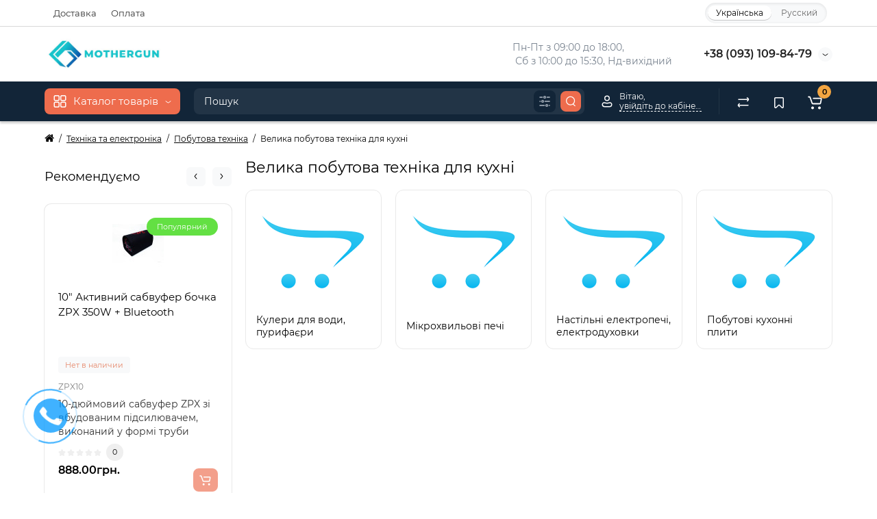

--- FILE ---
content_type: text/html; charset=utf-8
request_url: http://mothergun.com.ua/tehnika-ta-elektronika/pobutova-tehnika/velika-pobutova-tehnika-dlya-kuhni/
body_size: 73055
content:






















<!DOCTYPE html>
<html dir="ltr" lang="uk">
<head>
<meta charset="UTF-8" />
<meta name="viewport" content="width=device-width, initial-scale=1, maximum-scale=1, user-scalable=0">
<meta http-equiv="X-UA-Compatible" content="IE=edge">
<title>Велика побутова техніка для кухні</title>
<base href="http://mothergun.com.ua/" />
<meta property="og:title" content="Велика побутова техніка для кухні" />
<meta property="og:type" content="website" />
<meta property="og:url" content="https://mothergun.com.ua/tehnika-ta-elektronika/pobutova-tehnika/velika-pobutova-tehnika-dlya-kuhni/" />
<meta property="og:image" content="http://mothergun.com.ua/image/catalog/мазерган лого 2.JPG" />
<meta property="og:site_name" content="Mothergun товары для всех" />
<link href="http://mothergun.com.ua/tehnika-ta-elektronika/pobutova-tehnika/velika-pobutova-tehnika-dlya-kuhni/" rel="canonical" />
<link href="http://mothergun.com.ua/image/catalog/Untitled-03уку.jpg" rel="icon" />
<link rel="preload" href="catalog/view/theme/cyberstore/stylesheet/fonts/Montserrat-Regular.woff2" as="font" type="font/woff2" crossorigin="anonymous">
<link rel="preload" href="catalog/view/theme/cyberstore/stylesheet/fonts/Montserrat-Medium.woff2" as="font" type="font/woff2" crossorigin="anonymous">
<link rel="preload" href="catalog/view/theme/cyberstore/stylesheet/fonts/Montserrat-Bold.woff2" as="font" type="font/woff2" crossorigin="anonymous">
<link rel="preload" href="catalog/view/theme/cyberstore/font-awesome/fonts/fontawesome-webfont.woff2?v=4.7.0" as="font" type="font/woff2" crossorigin="anonymous">
<link rel="stylesheet" href="http://mothergun.com.ua/catalog/view/theme/cyberstore/stylesheet/bootstrap/css/bootstrap.min.css?cs2v=1.6"/>
<link rel="stylesheet" href="http://mothergun.com.ua/catalog/view/theme/cyberstore/js/owl-carousel/owl.carousel.css?cs2v=1.6"/>
<link rel="stylesheet" href="http://mothergun.com.ua/catalog/view/theme/cyberstore/js/owl-carousel/owl.transitions.css?cs2v=1.6"/>
<link rel="stylesheet" href="http://mothergun.com.ua/catalog/view/theme/cyberstore/stylesheet/fonts/montserrat-fonts.css?cs2v=1.6"/>
<link rel="stylesheet" href="http://mothergun.com.ua/catalog/view/theme/cyberstore/stylesheet/stylesheet.css?cs2v=1.6"/>
<link rel="stylesheet" href="http://mothergun.com.ua/catalog/view/theme/cyberstore/stylesheet/menu_v.css?cs2v=1.6"/>
<link rel="stylesheet" href="http://mothergun.com.ua/catalog/view/theme/cyberstore/stylesheet/stickers.css?cs2v=1.6"/>
<link rel="stylesheet" href="http://mothergun.com.ua/catalog/view/theme/cyberstore/stylesheet/tabs.css?cs2v=1.6"/>
<link rel="stylesheet" href="http://mothergun.com.ua/catalog/view/theme/cyberstore/stylesheet/theme_scheme/theme_13.css?cs2v=1.6"/>
<link rel="stylesheet" href="http://mothergun.com.ua/catalog/view/theme/cyberstore/stylesheet/csseditor.css?cs2v=1.6"/>

<style>.content-box-cs {padding-left:0px;padding-right:0px;}</style>
<style>
#cart:hover .dropdown-menu{display:block; }
</style>
			<style>header {background-color: #FFFFFF;}</style>
	<script>
if (localStorage.getItem('display') === null) {
localStorage.setItem('display', 'grid');
}
</script>
<style>
@media (min-width: 992px) {
	.h-type-2 .r-h-box.w-auto {width: auto;}
	.h-type-2 #menu {width:calc(100% - 26px);}
	.h-type-2 .h-type-2-sb .box-search {margin-left: -15px;z-index:6;}
	.h-type-2 .h-type-2-st .dop-menu-box {margin-left: -10px;z-index:999; padding-left: 0px;padding-right: 0px;}
	.h-type-2 .menu-list-dropdown {width:calc(100% + 42px);}
	.cont-mw.h-type-2 #menu {width:calc(100% - 32px);}
	.cont-mw.h-type-2 .dflex .box-search {margin-left: -15px;z-index:6;}
	.cont-mw.h-type-2 .menu-list-dropdown {width:calc(100% + 32px);}
}
@media (min-width: 1200px) {
	.h-type-2 #menu {width:calc(100% - 75px);}
	.cont-mw.h-type-2 #menu {width:calc(100% - 75px);}
	.h-type-2 .h-type-2-sb .box-search {margin-left: -65px;z-index:999;}
	.h-type-2 .h-type-2-st .dop-menu-box {margin-left: -65px;z-index:999;}
	.h-type-2 #menu .menu-list-dropdown {width:calc(100% + 75px);}
	.cont-mw.h-type-2 .dflex .box-search {margin-left: -55px;z-index:999;}
}
</style>
<style>
@media (min-width: 1500px){
	#grid-view4.btn-view {display: block;}
	.container{width:1470px;}
	header .col-md-3.logo-top {width:20%;}
	.h-type-1 .phone-box.col-lg-2 {width: 20.66666667%;}
	.h-type-1 .dop-menu-box {width: 80%;}
	.phone-box.col-lg-push-5 {left: 42.66666667%;}
	.col-md-3.menu-box {width:20%;}
	.breadcrumb.col-lg-offset-3, .breadcrumb.col-md-offset-3 {margin-left: 20.4%;}
	.container .sw-80 {width: 80%;}
	.container .sw-20 {width: 20%;}
	#content.col-md-9 {width: 80%;}
	#column-left.col-md-3,#column-right.col-md-3{ width:20%;}
	.box-search.col-lg-pull-2 {right: 24.66666667%;}
	#menu #menu-list .box-col-3 {width: calc(1450px - 100%);}
		.h-type-2 .phone-box.col-lg-push-6 {left: 60%;}
	.h-type-2 .dop-menu-header.col-lg-pull-3 {right: 20%;}
	.cont-mw.h-type-2 #menu {width:calc(100% - 80px);}
	.cont-mw.h-type-2 .dflex .box-search {margin-left: -60px;z-index:999;}
	.cont-mw.h-type-2 .menu-list-dropdown {width:calc(100% + 80px);}
	.h-type-2 .r-h-box {width: 80%;}
	}
</style>
<style>
@media (max-width: 768px) {
.product-thumb .actions div.cart .btn span.text-cart-add {display:none;}
.product-thumb .actions div.cart .btn i.fa-lock {width:18px;}
}
.sticker-ns.popular{background: #63E043;}	.sticker-ns.special { color:#FFFFFF; }.sticker-ns.special { background: #FF4F2B;}.sticker-ns.bestseller { color:#000000; }.sticker-ns.bestseller { background: #FFDD36;}.sticker-ns.newproduct{ background: #8E8AFF;}.product-thumb .actions {
	flex-direction: row-reverse;
	width: 36px;
	margin-left: auto;
}
.actions div.cart {
	margin-right: 0px;
}
@media (min-width: 992px) {
.product-thumb .quickview {
	position: relative;
	top:0px !important;
	transition:none;
	opacity: 1;
}
.product-thumb .btn-quickview {
	width: 34px;
	padding: 7px 8px;
}
.product-thumb .btn-quickview .text-cart-quickview {
	display: none;
}
.addit-action{
	z-index: 15;
}
.addit-action > div {
	margin-right: 10px;
}
.addit-action {
	position: absolute;
	top: 10px;
	justify-content: center;
	left: 0px;
	right: 0px;
	opacity: 0;
	transition: 0.1s linear;
}
.pq-box {
	width: calc(100% - 44px);
	margin-bottom: -34px;
}
.product-thumb .actions {
	align-self: flex-end;
	margin-top: 0px;
}
.product-thumb:hover .addit-action{opacity: 1;top:-29px;}
.product-price .addit-action{justify-content: start;}
.product-price .addit-action > div,
.product-list .addit-action > div {
	box-shadow: none;
	margin-right: 4px;
}
.product-price .addit-action,
.product-list .addit-action{opacity:1;top:0px;background-color: transparent;position: relative;}

.product-price .product-thumb:hover .addit-action,
.product-list .product-thumb:hover .addit-action{opacity:1;top:0px;background-color: transparent;position: relative;}

.row_items .addit-action, .row_items .addit-action{opacity:1;top:0px;background-color: transparent;position: relative;}
.row_items .product-thumb:hover .addit-action, .row_items .product-thumb:hover .addit-action{opacity:1;top:0px;background-color: transparent;position: relative;}
}
.product-thumb .product-name {text-align:left;}.product-thumb .product-model {text-align:left;}</style>
<script>
function init(elem, options){
elem.addClass('countdownHolder');
$.each(['Days','Hours','Minutes','Sec'],function(i){
var clas;
if (this=='Days') {clas="Днів";}
if (this=='Hours') {clas="Годинник";}
if (this=='Minutes') {clas="хвилин";}
if (this=='Sec') {clas="сік";}
out_timer = "";
out_timer += '<span class="count'+this+'">';
out_timer += '<span class="num-time">';
out_timer += '<span class="position"><span class="digit static">0</span></span>';
out_timer += '<span class="position"><span class="digit static">0</span></span>';
out_timer += '</span>';
out_timer += '<span class="time_productany">'+clas+'</span>';
out_timer += '</span>';
$(out_timer).appendTo(elem);
});
}
var button_shopping = "Продовжити покупки";
var button_checkout = "Оформлення замовлення";
var link_checkout = "https://mothergun.com.ua/index.php?route=checkout/checkout";
var link_onepcheckout = "https://mothergun.com.ua/index.php?route=checkout/onepcheckout";
var text_showmore = 'показати ще';
var color_schem = '13';
var loading_masked_img = '<img src="catalog/view/theme/cyberstore/image/ring-alt-1.svg" />';
</script>
<script src="http://mothergun.com.ua/ns-cache/min_d506b794d9c6277d7e62044b81a89bd7.js?cs2v=1.6"></script>

<style>.htop-b-pc img {margin:0 auto;}</style>
<link rel="alternate" hreflang="ru" href="http://mothergun.com.ua/ru/tehnika-ta-elektronika/pobutova-tehnika/velika-pobutova-tehnika-dlya-kuhni/" />
</head>
<body class="">
<p id="back-top"><a rel="nofollow" class="btn btn-scroll-top" href="#top"><svg xmlns="http://www.w3.org/2000/svg" width="17" height="10" fill="none" viewBox="0 0 17 10"><path fill="#000" fill-rule="evenodd" d="M9.016 3.553a1.003 1.003 0 00-1.481.01L2.793 8.668a1.003 1.003 0 01-1.482.009A1.167 1.167 0 011.303 7.1l4.742-5.106c1.22-1.315 3.21-1.327 4.444-.027l4.867 5.124c.411.434.415 1.14.008 1.578a1.003 1.003 0 01-1.482.009L9.016 3.553z" clip-rule="evenodd"></path></svg></a></p>
<nav id="top" >
  <div class="container">
  	<div class="pull-left">
		<div class="btn-group box-question">
			<button data-toggle="dropdown" type="button" class="visible-xs visible-sm btn btn-link"><i class="fa fa-bars" aria-hidden="true"></i></button>
			<ul class="dropdown-menu dropdown-menu-left header-nav-links cs-dropdown">
									<li><button onclick="location='delivery'"  type="button" class="btn btn-link">Доставка</button></li>
				 					<li><button onclick="location='/oplata'"  type="button" class="btn btn-link">Оплата</button></li>
				 			</ul>
		</div>
	</div>
		<div class="pull-right">
				<div class="pull-right box-currency"></div>
		<div class="pull-right box-language"><div class="variant_lang_2">
	<div id="language">
 		<span class="mob-title-lang">Українська</span>

		<div class="list_lang">
		 		 		 <span class="item_lang active">Українська</span>
		 		 		 		 
		 			<span class="item_lang"><a href="http://mothergun.com.ua/ru/tehnika-ta-elektronika/pobutova-tehnika/velika-pobutova-tehnika-dlya-kuhni/" onclick="lm_setCookie('languageauto', '1', {expires: 180}); window.location = 'http://mothergun.com.ua/ru/tehnika-ta-elektronika/pobutova-tehnika/velika-pobutova-tehnika-dlya-kuhni/'">Русский</a></span>
					 		 		</div>
	</div>
</div>
<script>
	function lm_setCookie(name, value, options = {}) {
	options = {
	  path: '/',
	  ...options
	};
	
	let date = new Date(Date.now() + (86400e3 * options.expires));
	date = date.toUTCString();
	options.expires = date;
	
	let updatedCookie = encodeURIComponent(name) + "=" + encodeURIComponent(value);
	
	for (let optionKey in options) {
	  updatedCookie += "; " + optionKey;
	  let optionValue = options[optionKey];
	  if (optionValue !== true) {
		updatedCookie += "=" + optionValue;
	  }
	}
	document.cookie = updatedCookie;
	}
	
	function lm_deleteCookie(name) {
	  lm_setCookie(name, "", {'max-age': -1});
	}
	</script>
</div>
  </div>
  </div>
</nav>
<header class="h-type-2 ">
  <div class="container h-box">
    <div class="row-flex vertical-align">
		<div class=" col-xs-12 col-sm-4 col-md-2  logo-top">
			<div class="m-fix-btn">
				<svg width="17" height="17" viewBox="0 0 17 17" fill="none" xmlns="http://www.w3.org/2000/svg">
				<path fill-rule="evenodd" clip-rule="evenodd" d="M8 2C8 0.89543 7.10457 0 6 0H2C0.89543 0 0 0.89543 0 2V6C0 7.10457 0.89543 8 2 8H6C7.10457 8 8 7.10457 8 6V2ZM2 1.5H6L6.08988 1.50806C6.32312 1.55039 6.5 1.75454 6.5 2V6L6.49194 6.08988C6.44961 6.32312 6.24546 6.5 6 6.5H2L1.91012 6.49194C1.67688 6.44961 1.5 6.24546 1.5 6V2L1.50806 1.91012C1.55039 1.67688 1.75454 1.5 2 1.5Z" fill="black"/>
				<path fill-rule="evenodd" clip-rule="evenodd" d="M17 2C17 0.89543 16.1046 0 15 0H11C9.89543 0 9 0.89543 9 2V6C9 7.10457 9.89543 8 11 8H15C16.1046 8 17 7.10457 17 6V2ZM11 1.5H15L15.0899 1.50806C15.3231 1.55039 15.5 1.75454 15.5 2V6L15.4919 6.08988C15.4496 6.32312 15.2455 6.5 15 6.5H11L10.9101 6.49194C10.6769 6.44961 10.5 6.24546 10.5 6V2L10.5081 1.91012C10.5504 1.67688 10.7545 1.5 11 1.5Z" fill="black"/>
				<path fill-rule="evenodd" clip-rule="evenodd" d="M17 11C17 9.89543 16.1046 9 15 9H11C9.89543 9 9 9.89543 9 11V15C9 16.1046 9.89543 17 11 17H15C16.1046 17 17 16.1046 17 15V11ZM11 10.5H15L15.0899 10.5081C15.3231 10.5504 15.5 10.7545 15.5 11V15L15.4919 15.0899C15.4496 15.3231 15.2455 15.5 15 15.5H11L10.9101 15.4919C10.6769 15.4496 10.5 15.2455 10.5 15V11L10.5081 10.9101C10.5504 10.6769 10.7545 10.5 11 10.5Z" fill="black"/>
				<path fill-rule="evenodd" clip-rule="evenodd" d="M8 11C8 9.89543 7.10457 9 6 9H2C0.89543 9 0 9.89543 0 11V15C0 16.1046 0.89543 17 2 17H6C7.10457 17 8 16.1046 8 15V11ZM2 10.5H6L6.08988 10.5081C6.32312 10.5504 6.5 10.7545 6.5 11V15L6.49194 15.0899C6.44961 15.3231 6.24546 15.5 6 15.5H2L1.91012 15.4919C1.67688 15.4496 1.5 15.2455 1.5 15V11L1.50806 10.9101C1.55039 10.6769 1.75454 10.5 2 10.5Z" fill="black"/>
				</svg>
			</div>
			<div id="logo">
											  <a href="http://mothergun.com.ua/"><img  src="http://mothergun.com.ua/image/catalog/мазерган лого 2.JPG" title="Mothergun товары для всех" alt="Mothergun товары для всех" class="img-responsive" /></a>
							  			</div>
		</div>
									<div class="header_dopmenu_doptext ml-auto hidden-xs f-order-3"><p><span style="white-space:pre-wrap;">Пн-Пт з 09:00 до 18:00,<br> Сб з 10:00 до 15:30, Нд-вихідний</span><br></p></div>
															    		    			    		    	    	     		     		     		     		     		     
		<div class="phone-box col-md-3  col-xs-6 col-lg-3 col-lg-auto ml-auto f-order-3 push-right col-sm-6 text-sm-right text-xs-left text-md-center">
			<div id="phone" class="has_drop_list">
				<div class="contact-header">
					<span class=" header-tel-bicon">
											</span>
					<div class="dropdown-toggle">
													<div class="additional-tel dth">
															<a href="tel:+380931098479 target="_blank">
																+38 (093) 109-84-79</a>
														</div>
																			<span class="drop-icon-info">
							<svg xmlns="http://www.w3.org/2000/svg" width="9" height="4" fill="none" viewBox="0 0 9 4"><path stroke="#000" stroke-linecap="round" d="M8 .8L5.118 2.882a1 1 0 01-1.162.006L1 .8"/></svg>
						</span>
											</div>
										<ul class="dropdown-menu cs-dropdown drop-contacts">
																											<li>
																	<a target="_blank" href="mothergun14@gmail.com">
																				<div class="icon-image"><i class="fa fa-envelope-o"></i></div>
																				mothergun14@gmail.com
									</a>
																	</li>
															<li>
																		<div>
																					м. Київ
										</div>
																	</li>
															<li>
																	<a href="https://www.facebook.com/MothergunShop" target="_blank">
																				<div class="icon-image"><i class="fa fa-facebook"></i></div>
																				Facebook
									</a>
																	</li>
																		</ul>
														</div>
			</div>
		</div>
				<div class="dop-menu-header visible-md visible-lg col-xs-12 col-sm-12 col-md-6 col-lg-6 ml-auto f-order-2 dopmenu-center">
			
		</div>
							</div>
  </div>
</header>
	<div class="menu-header-box full-mw h-type-2 ">
		<div class="container ">
			<div class="row dflex h-type-2-sb">
						<div class="col-sm-12 col-md-3 menu-box ">
						<nav id="menu" class="btn-group btn-block">
				<button type="button" class="btn btn-menu btn-block dropdown-toggle hidden-md hidden-lg" onclick="open_mob_menu_left()">
					<svg xmlns="http://www.w3.org/2000/svg" width="19" height="20" fill="none" viewBox="0 0 19 20">
						<path fill="#fff" fill-rule="evenodd" d="M8.97 3.118C8.97 1.948 8.023 1 6.854 1H2.618C1.448 1 .5 1.948.5 3.118v4.235c0 1.17.948 2.118 2.118 2.118h4.235c1.17 0 2.118-.949 2.118-2.118V3.118zm-6.352-.53h4.235l.095.009a.53.53 0 01.434.52v4.236l-.008.095a.53.53 0 01-.521.434H2.618l-.096-.008a.53.53 0 01-.434-.521V3.118l.009-.096a.53.53 0 01.52-.434zM18.5 3.118C18.5 1.948 17.552 1 16.382 1h-4.235c-1.17 0-2.118.948-2.118 2.118v4.235c0 1.17.948 2.118 2.118 2.118h4.235c1.17 0 2.118-.949 2.118-2.118V3.118zm-6.353-.53h4.235l.095.009a.53.53 0 01.435.52v4.236l-.009.095a.53.53 0 01-.52.434h-4.236l-.095-.008a.53.53 0 01-.434-.521V3.118l.008-.096a.53.53 0 01.521-.434zM18.5 12.647c0-1.17-.948-2.118-2.118-2.118h-4.235c-1.17 0-2.118.948-2.118 2.118v4.235c0 1.17.948 2.118 2.118 2.118h4.235c1.17 0 2.118-.948 2.118-2.118v-4.235zm-6.353-.53h4.235l.095.01a.53.53 0 01.435.52v4.235l-.009.095a.53.53 0 01-.52.435h-4.236l-.095-.009a.53.53 0 01-.434-.52v-4.236l.008-.095a.53.53 0 01.521-.434zM8.97 12.647c0-1.17-.948-2.118-2.117-2.118H2.618c-1.17 0-2.118.948-2.118 2.118v4.235C.5 18.052 1.448 19 2.618 19h4.235c1.17 0 2.118-.948 2.118-2.118v-4.235zm-6.352-.53h4.235l.095.01a.53.53 0 01.434.52v4.235l-.008.095a.53.53 0 01-.521.435H2.618l-.096-.009a.53.53 0 01-.434-.52v-4.236l.009-.095a.53.53 0 01.52-.434z" clip-rule="evenodd"/>
					</svg>
					<span class="text-category hidden-xs hidden-sm">Каталог товарів</span>
				</button>
				<button type="button" class="btn btn-menu btn-block dropdown-toggle hidden-xs hidden-sm" data-toggle="dropdown">
					<svg class="menu-icon" xmlns="http://www.w3.org/2000/svg" width="19" height="20" fill="none" viewBox="0 0 19 20">
						<path fill="#fff" fill-rule="evenodd" d="M8.97 3.118C8.97 1.948 8.023 1 6.854 1H2.618C1.448 1 .5 1.948.5 3.118v4.235c0 1.17.948 2.118 2.118 2.118h4.235c1.17 0 2.118-.949 2.118-2.118V3.118zm-6.352-.53h4.235l.095.009a.53.53 0 01.434.52v4.236l-.008.095a.53.53 0 01-.521.434H2.618l-.096-.008a.53.53 0 01-.434-.521V3.118l.009-.096a.53.53 0 01.52-.434zM18.5 3.118C18.5 1.948 17.552 1 16.382 1h-4.235c-1.17 0-2.118.948-2.118 2.118v4.235c0 1.17.948 2.118 2.118 2.118h4.235c1.17 0 2.118-.949 2.118-2.118V3.118zm-6.353-.53h4.235l.095.009a.53.53 0 01.435.52v4.236l-.009.095a.53.53 0 01-.52.434h-4.236l-.095-.008a.53.53 0 01-.434-.521V3.118l.008-.096a.53.53 0 01.521-.434zM18.5 12.647c0-1.17-.948-2.118-2.118-2.118h-4.235c-1.17 0-2.118.948-2.118 2.118v4.235c0 1.17.948 2.118 2.118 2.118h4.235c1.17 0 2.118-.948 2.118-2.118v-4.235zm-6.353-.53h4.235l.095.01a.53.53 0 01.435.52v4.235l-.009.095a.53.53 0 01-.52.435h-4.236l-.095-.009a.53.53 0 01-.434-.52v-4.236l.008-.095a.53.53 0 01.521-.434zM8.97 12.647c0-1.17-.948-2.118-2.117-2.118H2.618c-1.17 0-2.118.948-2.118 2.118v4.235C.5 18.052 1.448 19 2.618 19h4.235c1.17 0 2.118-.948 2.118-2.118v-4.235zm-6.352-.53h4.235l.095.01a.53.53 0 01.434.52v4.235l-.008.095a.53.53 0 01-.521.435H2.618l-.096-.009a.53.53 0 01-.434-.52v-4.236l.009-.095a.53.53 0 01.52-.434z" clip-rule="evenodd"/>
					</svg>
					<span class="text-category">Каталог товарів</span>
					<svg class="menu-icon-arrow" xmlns="http://www.w3.org/2000/svg" width="9" height="4" fill="none" viewBox="0 0 9 4"><path stroke="#fff" stroke-linecap="round" d="M8 .8L5.118 2.882a1 1 0 01-1.162.006L1 .8"/></svg>
				</button>
				<div class="menu-list-dropdown">
				<ul id="menu-list">
																		<li class="dropdown ">
							<span class="toggle-child">
								<i class="fa fa-plus plus"></i>
								<i class="fa fa-minus minus"></i>
							</span>
								<a href="elektroobladnannya"  class="parent-link dropdown-img">
																											<div class="item-name">Електрообладнання</div>
									<div class="item-dop-info"></div>
																		<svg class="arrow" xmlns="http://www.w3.org/2000/svg" width="5" height="10" fill="none" viewBox="0 0 5 10"><path stroke="#000" stroke-linecap="round" d="M1.3 1.5l2.082 2.882a1 1 0 01.006 1.162L1.3 8.5"/></svg>
								</a>
																								  <div class="ns-dd dropdown-menu-simple nsmenu-type-category-simple">
										<ul class="list-unstyled nsmenu-haschild">
																						<li  class="nsmenu-issubchild">
												<a href="http://mothergun.com.ua/elektroobladnannya/batareji-ta-akumulyatori/"><svg class="arrow" xmlns="http://www.w3.org/2000/svg" width="5" height="10" fill="none" viewBox="0 0 5 10"><path stroke="#000" stroke-linecap="round" d="M1.3 1.5l2.082 2.882a1 1 0 01.006 1.162L1.3 8.5"/></svg>Батареї та акумулятори</a>
																								<ul class="list-unstyled nsmenu-ischild nsmenu-ischild-simple">
																																										<li class="">
																<a href="http://mothergun.com.ua/elektroobladnannya/batareji-ta-akumulyatori/akumulyatori-zagalnogo-priznachennya/">																Акумулятори загального призначення
																</a>
																															</li>
																																																								<li class="">
																<a href="http://mothergun.com.ua/elektroobladnannya/batareji-ta-akumulyatori/zaryadni-pristroji-dlya-akumulyatoriv/">																Зарядні пристрої для акумуляторів
																</a>
																															</li>
																																							</ul>
																							</li>
																						<li  class="nsmenu-issubchild">
												<a href="http://mothergun.com.ua/elektroobladnannya/generatori-ta-elektrostantsiji/"><svg class="arrow" xmlns="http://www.w3.org/2000/svg" width="5" height="10" fill="none" viewBox="0 0 5 10"><path stroke="#000" stroke-linecap="round" d="M1.3 1.5l2.082 2.882a1 1 0 01.006 1.162L1.3 8.5"/></svg>Генератори та електростанції</a>
																								<ul class="list-unstyled nsmenu-ischild nsmenu-ischild-simple">
																																										<li class="">
																<a href="http://mothergun.com.ua/elektroobladnannya/generatori-ta-elektrostantsiji/elektrogeneratori/">																Електрогенератори
																</a>
																															</li>
																																							</ul>
																							</li>
																						<li  class="nsmenu-issubchild">
												<a href="http://mothergun.com.ua/elektroobladnannya/komponenti-asutp/"><svg class="arrow" xmlns="http://www.w3.org/2000/svg" width="5" height="10" fill="none" viewBox="0 0 5 10"><path stroke="#000" stroke-linecap="round" d="M1.3 1.5l2.082 2.882a1 1 0 01.006 1.162L1.3 8.5"/></svg>Компоненти АСУТП</a>
																								<ul class="list-unstyled nsmenu-ischild nsmenu-ischild-simple">
																																										<li class=" ischild_4level_simple">
																<a href="http://mothergun.com.ua/elektroobladnannya/komponenti-asutp/peretvoryuvachi/"><svg class="arrow" xmlns="http://www.w3.org/2000/svg" width="5" height="10" fill="none" viewBox="0 0 5 10"><path stroke="#000" stroke-linecap="round" d="M1.3 1.5l2.082 2.882a1 1 0 01.006 1.162L1.3 8.5"/></svg>																Перетворювачі
																</a>
																																<ul class="list-unstyled child_4level_simple">
																																			<li><a href="http://mothergun.com.ua/elektroobladnannya/komponenti-asutp/peretvoryuvachi/invertori/">Інвертори</a></li>
																																	</ul>
																															</li>
																																							</ul>
																							</li>
																						<li  class="nsmenu-issubchild">
												<a href="http://mothergun.com.ua/elektroobladnannya/montagne-obladnannya/"><svg class="arrow" xmlns="http://www.w3.org/2000/svg" width="5" height="10" fill="none" viewBox="0 0 5 10"><path stroke="#000" stroke-linecap="round" d="M1.3 1.5l2.082 2.882a1 1 0 01.006 1.162L1.3 8.5"/></svg>Монтажне обладнання</a>
																								<ul class="list-unstyled nsmenu-ischild nsmenu-ischild-simple">
																																										<li class=" ischild_4level_simple">
																<a href="http://mothergun.com.ua/elektroobladnannya/montagne-obladnannya/drit-kabel-sistemi-zednannya/"><svg class="arrow" xmlns="http://www.w3.org/2000/svg" width="5" height="10" fill="none" viewBox="0 0 5 10"><path stroke="#000" stroke-linecap="round" d="M1.3 1.5l2.082 2.882a1 1 0 01.006 1.162L1.3 8.5"/></svg>																Дріт, кабель, системи з'єднання
																</a>
																																<ul class="list-unstyled child_4level_simple">
																																			<li><a href="http://mothergun.com.ua/elektroobladnannya/montagne-obladnannya/drit-kabel-sistemi-zednannya/shnuri-perehidniki/">Шнури, перехідники</a></li>
																																	</ul>
																															</li>
																																							</ul>
																							</li>
																						<li  class="nsmenu-issubchild">
												<a href="http://mothergun.com.ua/elektroobladnannya/obladnannya-dlya-elektropostachannya/"><svg class="arrow" xmlns="http://www.w3.org/2000/svg" width="5" height="10" fill="none" viewBox="0 0 5 10"><path stroke="#000" stroke-linecap="round" d="M1.3 1.5l2.082 2.882a1 1 0 01.006 1.162L1.3 8.5"/></svg>Обладнання для електропостачання</a>
																								<ul class="list-unstyled nsmenu-ischild nsmenu-ischild-simple">
																																										<li class=" ischild_4level_simple">
																<a href="http://mothergun.com.ua/elektroobladnannya/obladnannya-dlya-elektropostachannya/bloki-givlennya/"><svg class="arrow" xmlns="http://www.w3.org/2000/svg" width="5" height="10" fill="none" viewBox="0 0 5 10"><path stroke="#000" stroke-linecap="round" d="M1.3 1.5l2.082 2.882a1 1 0 01.006 1.162L1.3 8.5"/></svg>																Блоки живлення
																</a>
																																<ul class="list-unstyled child_4level_simple">
																																			<li><a href="http://mothergun.com.ua/elektroobladnannya/obladnannya-dlya-elektropostachannya/bloki-givlennya/dgerela-bezperebijnogo-givlennya-dbg/">Джерела безперебійного живлення (ДБЖ)</a></li>
																																	</ul>
																															</li>
																																							</ul>
																							</li>
																						<li  class="nsmenu-issubchild">
												<a href="http://mothergun.com.ua/elektroobladnannya/osvitlennya-elektrika/"><svg class="arrow" xmlns="http://www.w3.org/2000/svg" width="5" height="10" fill="none" viewBox="0 0 5 10"><path stroke="#000" stroke-linecap="round" d="M1.3 1.5l2.082 2.882a1 1 0 01.006 1.162L1.3 8.5"/></svg>Освітлення, електрика</a>
																								<ul class="list-unstyled nsmenu-ischild nsmenu-ischild-simple">
																																										<li class="">
																<a href="http://mothergun.com.ua/elektroobladnannya/osvitlennya-elektrika/vulichne-osvitlennya/">																Вуличне освітлення
																</a>
																															</li>
																																																								<li class="">
																<a href="http://mothergun.com.ua/elektroobladnannya/osvitlennya-elektrika/led-osvitlennya/">																LED освітлення
																</a>
																															</li>
																																							</ul>
																							</li>
																						<li  class="nsmenu-issubchild">
												<a href="http://mothergun.com.ua/elektroobladnannya/tehnichni-vimikachi/"><svg class="arrow" xmlns="http://www.w3.org/2000/svg" width="5" height="10" fill="none" viewBox="0 0 5 10"><path stroke="#000" stroke-linecap="round" d="M1.3 1.5l2.082 2.882a1 1 0 01.006 1.162L1.3 8.5"/></svg>Технічні вимикачі</a>
																								<ul class="list-unstyled nsmenu-ischild nsmenu-ischild-simple">
																																										<li class="">
																<a href="http://mothergun.com.ua/elektroobladnannya/tehnichni-vimikachi/distantsijni-vimikachi/">																Дистанційні вимикачі
																</a>
																															</li>
																																							</ul>
																							</li>
																					</ul>
									</div>
																		
																		
																		
									
									
									
																</li>
																								<li class="dropdown ">
							<span class="toggle-child">
								<i class="fa fa-plus plus"></i>
								<i class="fa fa-minus minus"></i>
							</span>
								<a href="dim-i-sad"  class="parent-link dropdown-img">
																											<div class="item-name">Дім і сад</div>
									<div class="item-dop-info"></div>
																		<svg class="arrow" xmlns="http://www.w3.org/2000/svg" width="5" height="10" fill="none" viewBox="0 0 5 10"><path stroke="#000" stroke-linecap="round" d="M1.3 1.5l2.082 2.882a1 1 0 01.006 1.162L1.3 8.5"/></svg>
								</a>
																								  <div class="ns-dd dropdown-menu-simple nsmenu-type-category-simple">
										<ul class="list-unstyled nsmenu-haschild">
																						<li  class="nsmenu-issubchild">
												<a href="http://mothergun.com.ua/dim-i-sad/dekor/"><svg class="arrow" xmlns="http://www.w3.org/2000/svg" width="5" height="10" fill="none" viewBox="0 0 5 10"><path stroke="#000" stroke-linecap="round" d="M1.3 1.5l2.082 2.882a1 1 0 01.006 1.162L1.3 8.5"/></svg>Декор</a>
																								<ul class="list-unstyled nsmenu-ischild nsmenu-ischild-simple">
																																										<li class="">
																<a href="http://mothergun.com.ua/dim-i-sad/dekor/svyatkove-osvitlennya/">																Святкове освітлення
																</a>
																															</li>
																																																								<li class="">
																<a href="http://mothergun.com.ua/dim-i-sad/dekor/svitilniki/">																Світильники
																</a>
																															</li>
																																																								<li class=" ischild_4level_simple">
																<a href="http://mothergun.com.ua/dim-i-sad/dekor/godinniki-ta-barometri/"><svg class="arrow" xmlns="http://www.w3.org/2000/svg" width="5" height="10" fill="none" viewBox="0 0 5 10"><path stroke="#000" stroke-linecap="round" d="M1.3 1.5l2.082 2.882a1 1 0 01.006 1.162L1.3 8.5"/></svg>																Годинники та барометри
																</a>
																																<ul class="list-unstyled child_4level_simple">
																																			<li><a href="http://mothergun.com.ua/dim-i-sad/dekor/godinniki-ta-barometri/godinniki-dlya-domu/">Годинники для дому</a></li>
																																	</ul>
																															</li>
																																																								<li class=" ischild_4level_simple">
																<a href="http://mothergun.com.ua/dim-i-sad/dekor/intererni-aksesuari/"><svg class="arrow" xmlns="http://www.w3.org/2000/svg" width="5" height="10" fill="none" viewBox="0 0 5 10"><path stroke="#000" stroke-linecap="round" d="M1.3 1.5l2.082 2.882a1 1 0 01.006 1.162L1.3 8.5"/></svg>																Інтер'єрні аксесуари
																</a>
																																<ul class="list-unstyled child_4level_simple">
																																			<li><a href="http://mothergun.com.ua/dim-i-sad/dekor/intererni-aksesuari/statuetki/">Статуетки</a></li>
																																			<li><a href="http://mothergun.com.ua/dim-i-sad/dekor/intererni-aksesuari/popilnichki/">Попільнички</a></li>
																																			<li><a href="http://mothergun.com.ua/dim-i-sad/dekor/intererni-aksesuari/svichki/">Свічки</a></li>
																																			<li><a href="http://mothergun.com.ua/dim-i-sad/dekor/intererni-aksesuari/fotoramki-ta-ramki-dlya-kartin/">Фоторамки та рамки для картин</a></li>
																																			<li><a href="http://mothergun.com.ua/dim-i-sad/dekor/intererni-aksesuari/intererni-doshki-dlya-napisiv/">Інтер'єрні дошки для написів</a></li>
																																	</ul>
																															</li>
																																																								<li class=" ischild_4level_simple">
																<a href="http://mothergun.com.ua/dim-i-sad/dekor/shtuchni-kviti-i-roslini/"><svg class="arrow" xmlns="http://www.w3.org/2000/svg" width="5" height="10" fill="none" viewBox="0 0 5 10"><path stroke="#000" stroke-linecap="round" d="M1.3 1.5l2.082 2.882a1 1 0 01.006 1.162L1.3 8.5"/></svg>																Штучні квіти і рослини
																</a>
																																<ul class="list-unstyled child_4level_simple">
																																			<li><a href="http://mothergun.com.ua/dim-i-sad/dekor/shtuchni-kviti-i-roslini/shtuchni-kviti-i-gilki/">Штучні квіти і гілки</a></li>
																																			<li><a href="http://mothergun.com.ua/dim-i-sad/dekor/shtuchni-kviti-i-roslini/stabilizovani-kviti-i-roslini/">Стабілізовані квіти і рослини</a></li>
																																			<li><a href="http://mothergun.com.ua/dim-i-sad/dekor/shtuchni-kviti-i-roslini/shtuchni-yalini-i-sosni/">Штучні ялини і сосни</a></li>
																																	</ul>
																															</li>
																																							</ul>
																							</li>
																						<li  class="nsmenu-issubchild">
												<a href="http://mothergun.com.ua/dim-i-sad/doglyad-za-budinkom/"><svg class="arrow" xmlns="http://www.w3.org/2000/svg" width="5" height="10" fill="none" viewBox="0 0 5 10"><path stroke="#000" stroke-linecap="round" d="M1.3 1.5l2.082 2.882a1 1 0 01.006 1.162L1.3 8.5"/></svg>Догляд за будинком</a>
																								<ul class="list-unstyled nsmenu-ischild nsmenu-ischild-simple">
																																										<li class=" ischild_4level_simple">
																<a href="http://mothergun.com.ua/dim-i-sad/doglyad-za-budinkom/pribirannya/"><svg class="arrow" xmlns="http://www.w3.org/2000/svg" width="5" height="10" fill="none" viewBox="0 0 5 10"><path stroke="#000" stroke-linecap="round" d="M1.3 1.5l2.082 2.882a1 1 0 01.006 1.162L1.3 8.5"/></svg>																Прибирання
																</a>
																																<ul class="list-unstyled child_4level_simple">
																																			<li><a href="http://mothergun.com.ua/dim-i-sad/doglyad-za-budinkom/pribirannya/schitki-dlya-pidlogi/">Щітки для підлоги</a></li>
																																			<li><a href="http://mothergun.com.ua/dim-i-sad/doglyad-za-budinkom/pribirannya/vidra-dlya-smittya/">Відра для сміття</a></li>
																																			<li><a href="http://mothergun.com.ua/dim-i-sad/doglyad-za-budinkom/pribirannya/gospodarski-vidra/">Господарські відра</a></li>
																																			<li><a href="http://mothergun.com.ua/dim-i-sad/doglyad-za-budinkom/pribirannya/gospodarski-rukavichki/">Господарські рукавички</a></li>
																																			<li><a href="http://mothergun.com.ua/dim-i-sad/doglyad-za-budinkom/pribirannya/zasobi-dlya-pribirannya-shersti/">Засоби для прибирання шерсті</a></li>
																																			<li><a href="http://mothergun.com.ua/dim-i-sad/doglyad-za-budinkom/pribirannya/mijni-ta-chistyachi-zasobi/">Мийні та чистячі засоби</a></li>
																																			<li><a href="http://mothergun.com.ua/dim-i-sad/doglyad-za-budinkom/pribirannya/mochalki-dlya-posudu/">Мочалки для посуду</a></li>
																																			<li><a href="http://mothergun.com.ua/dim-i-sad/doglyad-za-budinkom/pribirannya/osviguvachi-povitrya/">Освіжувачі повітря</a></li>
																																			<li><a href="http://mothergun.com.ua/dim-i-sad/doglyad-za-budinkom/pribirannya/shvabri-i-zapasni-nasadki/">Швабри і запасні насадки</a></li>
																																	</ul>
																															</li>
																																																								<li class=" ischild_4level_simple">
																<a href="http://mothergun.com.ua/dim-i-sad/doglyad-za-budinkom/zahist-vid-komah-i-grizuniv/"><svg class="arrow" xmlns="http://www.w3.org/2000/svg" width="5" height="10" fill="none" viewBox="0 0 5 10"><path stroke="#000" stroke-linecap="round" d="M1.3 1.5l2.082 2.882a1 1 0 01.006 1.162L1.3 8.5"/></svg>																Захист від комах і гризунів
																</a>
																																<ul class="list-unstyled child_4level_simple">
																																			<li><a href="http://mothergun.com.ua/dim-i-sad/doglyad-za-budinkom/zahist-vid-komah-i-grizuniv/zahist-vid-komah-i-grizuniv-zagalne/">Захист від комах і гризунів, загальне</a></li>
																																			<li><a href="http://mothergun.com.ua/dim-i-sad/doglyad-za-budinkom/zahist-vid-komah-i-grizuniv/moskitni-pologi/">Москітні пологи</a></li>
																																			<li><a href="http://mothergun.com.ua/dim-i-sad/doglyad-za-budinkom/zahist-vid-komah-i-grizuniv/vidlyakuvachi-i-pastki-dlya-komah/">Відлякувачі і пастки для комах</a></li>
																																	</ul>
																															</li>
																																																								<li class=" ischild_4level_simple">
																<a href="http://mothergun.com.ua/dim-i-sad/doglyad-za-budinkom/prannya-i-prasuvannya/"><svg class="arrow" xmlns="http://www.w3.org/2000/svg" width="5" height="10" fill="none" viewBox="0 0 5 10"><path stroke="#000" stroke-linecap="round" d="M1.3 1.5l2.082 2.882a1 1 0 01.006 1.162L1.3 8.5"/></svg>																Прання і прасування
																</a>
																																<ul class="list-unstyled child_4level_simple">
																																			<li><a href="http://mothergun.com.ua/dim-i-sad/doglyad-za-budinkom/prannya-i-prasuvannya/susharki-dlya-bilizni/">Сушарки для білизни</a></li>
																																			<li><a href="http://mothergun.com.ua/dim-i-sad/doglyad-za-budinkom/prannya-i-prasuvannya/koshiki-dlya-bilizni/">Кошики для білизни</a></li>
																																			<li><a href="http://mothergun.com.ua/dim-i-sad/doglyad-za-budinkom/prannya-i-prasuvannya/mishki-kuli-sitki-dlya-prannya/">Мішки, кулі, сітки для прання</a></li>
																																	</ul>
																															</li>
																																																								<li class=" ischild_4level_simple">
																<a href="http://mothergun.com.ua/dim-i-sad/doglyad-za-budinkom/doglyad-za-meblyami/"><svg class="arrow" xmlns="http://www.w3.org/2000/svg" width="5" height="10" fill="none" viewBox="0 0 5 10"><path stroke="#000" stroke-linecap="round" d="M1.3 1.5l2.082 2.882a1 1 0 01.006 1.162L1.3 8.5"/></svg>																Догляд за меблями
																</a>
																																<ul class="list-unstyled child_4level_simple">
																																			<li><a href="http://mothergun.com.ua/dim-i-sad/doglyad-za-budinkom/doglyad-za-meblyami/poliroli-dlya-mebliv/">Поліролі для меблів</a></li>
																																	</ul>
																															</li>
																																																								<li class=" ischild_4level_simple">
																<a href="http://mothergun.com.ua/dim-i-sad/doglyad-za-budinkom/doglyad-za-osobistimi-rechami/"><svg class="arrow" xmlns="http://www.w3.org/2000/svg" width="5" height="10" fill="none" viewBox="0 0 5 10"><path stroke="#000" stroke-linecap="round" d="M1.3 1.5l2.082 2.882a1 1 0 01.006 1.162L1.3 8.5"/></svg>																Догляд за особистими речами
																</a>
																																<ul class="list-unstyled child_4level_simple">
																																			<li><a href="http://mothergun.com.ua/dim-i-sad/doglyad-za-budinkom/doglyad-za-osobistimi-rechami/kremi-ta-prosochennya-dlya-vzuttya/">Креми та просочення для взуття</a></li>
																																			<li><a href="http://mothergun.com.ua/dim-i-sad/doglyad-za-budinkom/doglyad-za-osobistimi-rechami/nabori-po-doglyadu-za-vzuttyam/">Набори по догляду за взуттям</a></li>
																																			<li><a href="http://mothergun.com.ua/dim-i-sad/doglyad-za-budinkom/doglyad-za-osobistimi-rechami/farba-dlya-vzuttya/">Фарба для взуття</a></li>
																																	</ul>
																															</li>
																																																								<li class=" ischild_4level_simple">
																<a href="http://mothergun.com.ua/dim-i-sad/doglyad-za-budinkom/doglyad-za-pobutovoyu-tehnikoyu/"><svg class="arrow" xmlns="http://www.w3.org/2000/svg" width="5" height="10" fill="none" viewBox="0 0 5 10"><path stroke="#000" stroke-linecap="round" d="M1.3 1.5l2.082 2.882a1 1 0 01.006 1.162L1.3 8.5"/></svg>																Догляд за побутовою технікою
																</a>
																																<ul class="list-unstyled child_4level_simple">
																																			<li><a href="http://mothergun.com.ua/dim-i-sad/doglyad-za-budinkom/doglyad-za-pobutovoyu-tehnikoyu/zasobi-dlya-ochischennya-pobutovoji-tehniki/">Засоби для очищення побутової техніки</a></li>
																																	</ul>
																															</li>
																																							</ul>
																							</li>
																						<li  class="nsmenu-issubchild">
												<a href="http://mothergun.com.ua/dim-i-sad/mebli/"><svg class="arrow" xmlns="http://www.w3.org/2000/svg" width="5" height="10" fill="none" viewBox="0 0 5 10"><path stroke="#000" stroke-linecap="round" d="M1.3 1.5l2.082 2.882a1 1 0 01.006 1.162L1.3 8.5"/></svg>Меблі</a>
																								<ul class="list-unstyled nsmenu-ischild nsmenu-ischild-simple">
																																										<li class=" ischild_4level_simple">
																<a href="http://mothergun.com.ua/dim-i-sad/mebli/mebli-dlya-vannih/"><svg class="arrow" xmlns="http://www.w3.org/2000/svg" width="5" height="10" fill="none" viewBox="0 0 5 10"><path stroke="#000" stroke-linecap="round" d="M1.3 1.5l2.082 2.882a1 1 0 01.006 1.162L1.3 8.5"/></svg>																Меблі для ванних
																</a>
																																<ul class="list-unstyled child_4level_simple">
																																			<li><a href="http://mothergun.com.ua/dim-i-sad/mebli/mebli-dlya-vannih/polki-i-etagerki-dlya-vannih-kimnat/">Полки і етажерки для ванних кімнат</a></li>
																																	</ul>
																															</li>
																																																								<li class=" ischild_4level_simple">
																<a href="http://mothergun.com.ua/dim-i-sad/mebli/mebli-dlya-spalen/"><svg class="arrow" xmlns="http://www.w3.org/2000/svg" width="5" height="10" fill="none" viewBox="0 0 5 10"><path stroke="#000" stroke-linecap="round" d="M1.3 1.5l2.082 2.882a1 1 0 01.006 1.162L1.3 8.5"/></svg>																Меблі для спалень
																</a>
																																<ul class="list-unstyled child_4level_simple">
																																			<li><a href="http://mothergun.com.ua/dim-i-sad/mebli/mebli-dlya-spalen/shafi-dlya-spalni/">Шафи для спальні</a></li>
																																	</ul>
																															</li>
																																																								<li class=" ischild_4level_simple">
																<a href="http://mothergun.com.ua/dim-i-sad/mebli/mebli-dlya-vitalen/"><svg class="arrow" xmlns="http://www.w3.org/2000/svg" width="5" height="10" fill="none" viewBox="0 0 5 10"><path stroke="#000" stroke-linecap="round" d="M1.3 1.5l2.082 2.882a1 1 0 01.006 1.162L1.3 8.5"/></svg>																Меблі для віталень
																</a>
																																<ul class="list-unstyled child_4level_simple">
																																			<li><a href="http://mothergun.com.ua/dim-i-sad/mebli/mebli-dlya-vitalen/bufeti-i-servanti/">Буфети і серванти</a></li>
																																			<li><a href="http://mothergun.com.ua/dim-i-sad/mebli/mebli-dlya-vitalen/etagerki-i-tumbi/">Етажерки і тумби</a></li>
																																	</ul>
																															</li>
																																																								<li class=" ischild_4level_simple">
																<a href="http://mothergun.com.ua/dim-i-sad/mebli/myaki-mebli/"><svg class="arrow" xmlns="http://www.w3.org/2000/svg" width="5" height="10" fill="none" viewBox="0 0 5 10"><path stroke="#000" stroke-linecap="round" d="M1.3 1.5l2.082 2.882a1 1 0 01.006 1.162L1.3 8.5"/></svg>																М'які меблі
																</a>
																																<ul class="list-unstyled child_4level_simple">
																																			<li><a href="http://mothergun.com.ua/dim-i-sad/mebli/myaki-mebli/nakidki-na-mebli/">Накидки на меблі</a></li>
																																	</ul>
																															</li>
																																																								<li class=" ischild_4level_simple">
																<a href="http://mothergun.com.ua/dim-i-sad/mebli/kuhonni-mebli/"><svg class="arrow" xmlns="http://www.w3.org/2000/svg" width="5" height="10" fill="none" viewBox="0 0 5 10"><path stroke="#000" stroke-linecap="round" d="M1.3 1.5l2.082 2.882a1 1 0 01.006 1.162L1.3 8.5"/></svg>																Кухонні меблі
																</a>
																																<ul class="list-unstyled child_4level_simple">
																																			<li><a href="http://mothergun.com.ua/dim-i-sad/mebli/kuhonni-mebli/okremi-elementi-kuhon/">Окремі елементи кухонь</a></li>
																																	</ul>
																															</li>
																																																								<li class=" ischild_4level_simple">
																<a href="http://mothergun.com.ua/dim-i-sad/mebli/sadovi-j-plyagni-mebli/"><svg class="arrow" xmlns="http://www.w3.org/2000/svg" width="5" height="10" fill="none" viewBox="0 0 5 10"><path stroke="#000" stroke-linecap="round" d="M1.3 1.5l2.082 2.882a1 1 0 01.006 1.162L1.3 8.5"/></svg>																Садові й пляжні меблі
																</a>
																																<ul class="list-unstyled child_4level_simple">
																																			<li><a href="http://mothergun.com.ua/dim-i-sad/mebli/sadovi-j-plyagni-mebli/gamaki/">Гамаки</a></li>
																																			<li><a href="http://mothergun.com.ua/dim-i-sad/mebli/sadovi-j-plyagni-mebli/plyagni-naduvni-matratsi/">Пляжні надувні матраци</a></li>
																																			<li><a href="http://mothergun.com.ua/dim-i-sad/mebli/sadovi-j-plyagni-mebli/sadovi-ta-plyagni-parasolki/">Садові та пляжні парасольки</a></li>
																																	</ul>
																															</li>
																																																								<li class=" ischild_4level_simple">
																<a href="http://mothergun.com.ua/dim-i-sad/mebli/komplektuyuchi-dlya-mebliv/"><svg class="arrow" xmlns="http://www.w3.org/2000/svg" width="5" height="10" fill="none" viewBox="0 0 5 10"><path stroke="#000" stroke-linecap="round" d="M1.3 1.5l2.082 2.882a1 1 0 01.006 1.162L1.3 8.5"/></svg>																Комплектуючі для меблів
																</a>
																																<ul class="list-unstyled child_4level_simple">
																																			<li><a href="http://mothergun.com.ua/dim-i-sad/mebli/komplektuyuchi-dlya-mebliv/sushki-dlya-posudu/">Сушки для посуду</a></li>
																																			<li><a href="http://mothergun.com.ua/dim-i-sad/mebli/komplektuyuchi-dlya-mebliv/meblevi-roliki-i-kolesa/">Меблеві ролики і колеса</a></li>
																																			<li><a href="http://mothergun.com.ua/dim-i-sad/mebli/komplektuyuchi-dlya-mebliv/meblevi-svitilniki/">Меблеві світильники</a></li>
																																			<li><a href="http://mothergun.com.ua/dim-i-sad/mebli/komplektuyuchi-dlya-mebliv/restavratsijni-materiali-dlya-mebliv/">Реставраційні матеріали для меблів</a></li>
																																	</ul>
																															</li>
																																																								<li class=" ischild_4level_simple">
																<a href="http://mothergun.com.ua/dim-i-sad/mebli/turistichni-mebli/"><svg class="arrow" xmlns="http://www.w3.org/2000/svg" width="5" height="10" fill="none" viewBox="0 0 5 10"><path stroke="#000" stroke-linecap="round" d="M1.3 1.5l2.082 2.882a1 1 0 01.006 1.162L1.3 8.5"/></svg>																Туристичні меблі
																</a>
																																<ul class="list-unstyled child_4level_simple">
																																			<li><a href="http://mothergun.com.ua/dim-i-sad/mebli/turistichni-mebli/turistichni-skladani-stoli-sadovi-stoli/">Туристичні складані столи, садові столи</a></li>
																																			<li><a href="http://mothergun.com.ua/dim-i-sad/mebli/turistichni-mebli/turistichni-skladani-stiltsi-sadovi-stiltsi/">Туристичні складані стільці, садові стільці</a></li>
																																	</ul>
																															</li>
																																																								<li class=" ischild_4level_simple">
																<a href="http://mothergun.com.ua/dim-i-sad/mebli/bezkarkasni-mebli/"><svg class="arrow" xmlns="http://www.w3.org/2000/svg" width="5" height="10" fill="none" viewBox="0 0 5 10"><path stroke="#000" stroke-linecap="round" d="M1.3 1.5l2.082 2.882a1 1 0 01.006 1.162L1.3 8.5"/></svg>																Безкаркасні меблі
																</a>
																																<ul class="list-unstyled child_4level_simple">
																																			<li><a href="http://mothergun.com.ua/dim-i-sad/mebli/bezkarkasni-mebli/bezkarkasni-pufi-i-krisla/">Безкаркасні пуфи і крісла</a></li>
																																	</ul>
																															</li>
																																																								<li class=" ischild_4level_simple">
																<a href="http://mothergun.com.ua/dim-i-sad/mebli/naduvni-mebli/"><svg class="arrow" xmlns="http://www.w3.org/2000/svg" width="5" height="10" fill="none" viewBox="0 0 5 10"><path stroke="#000" stroke-linecap="round" d="M1.3 1.5l2.082 2.882a1 1 0 01.006 1.162L1.3 8.5"/></svg>																Надувні меблі
																</a>
																																<ul class="list-unstyled child_4level_simple">
																																			<li><a href="http://mothergun.com.ua/dim-i-sad/mebli/naduvni-mebli/aksesuari-dlya-naduvnih-mebliv/">Аксесуари для надувних меблів</a></li>
																																			<li><a href="http://mothergun.com.ua/dim-i-sad/mebli/naduvni-mebli/naduvni-divani-krisla/">Надувні дивани, крісла</a></li>
																																			<li><a href="http://mothergun.com.ua/dim-i-sad/mebli/naduvni-mebli/naduvni-ligka-i-matratsi-dlya-snu/">Надувні ліжка і матраци для сну</a></li>
																																	</ul>
																															</li>
																																							</ul>
																							</li>
																						<li  class="nsmenu-issubchild">
												<a href="http://mothergun.com.ua/dim-i-sad/pobutova-himiya-ta-gigiena/"><svg class="arrow" xmlns="http://www.w3.org/2000/svg" width="5" height="10" fill="none" viewBox="0 0 5 10"><path stroke="#000" stroke-linecap="round" d="M1.3 1.5l2.082 2.882a1 1 0 01.006 1.162L1.3 8.5"/></svg>Побутова хімія та гігієна</a>
																								<ul class="list-unstyled nsmenu-ischild nsmenu-ischild-simple">
																																										<li class="">
																<a href="http://mothergun.com.ua/dim-i-sad/pobutova-himiya-ta-gigiena/1352-osviguvachi-povitrya/">																Освіжувачі повітря
																</a>
																															</li>
																																							</ul>
																							</li>
																						<li  class="nsmenu-issubchild">
												<a href="http://mothergun.com.ua/dim-i-sad/posud/"><svg class="arrow" xmlns="http://www.w3.org/2000/svg" width="5" height="10" fill="none" viewBox="0 0 5 10"><path stroke="#000" stroke-linecap="round" d="M1.3 1.5l2.082 2.882a1 1 0 01.006 1.162L1.3 8.5"/></svg>Посуд</a>
																								<ul class="list-unstyled nsmenu-ischild nsmenu-ischild-simple">
																																										<li class=" ischild_4level_simple">
																<a href="http://mothergun.com.ua/dim-i-sad/posud/kuhonne-priladdya/"><svg class="arrow" xmlns="http://www.w3.org/2000/svg" width="5" height="10" fill="none" viewBox="0 0 5 10"><path stroke="#000" stroke-linecap="round" d="M1.3 1.5l2.082 2.882a1 1 0 01.006 1.162L1.3 8.5"/></svg>																Кухонне приладдя
																</a>
																																<ul class="list-unstyled child_4level_simple">
																																			<li><a href="http://mothergun.com.ua/dim-i-sad/posud/kuhonne-priladdya/kuhonne-priladdya-hsm/">Кухонне приладдя HSM</a></li>
																																			<li><a href="http://mothergun.com.ua/dim-i-sad/posud/kuhonne-priladdya/konditerski-instrumenti-ta-aksesuari/">Кондитерські інструменти та аксесуари</a></li>
																																			<li><a href="http://mothergun.com.ua/dim-i-sad/posud/kuhonne-priladdya/kuhonni-nogitsi/">Кухонні ножиці</a></li>
																																			<li><a href="http://mothergun.com.ua/dim-i-sad/posud/kuhonne-priladdya/mashinki-dlya-roliv-i-golubtsiv/">Машинки для ролів і голубців</a></li>
																																			<li><a href="http://mothergun.com.ua/dim-i-sad/posud/kuhonne-priladdya/mlini-dlya-spetsij-nasinnya-i-krup/">Млини для спецій, насіння і круп</a></li>
																																			<li><a href="http://mothergun.com.ua/dim-i-sad/posud/kuhonne-priladdya/molotki-dlya-myasa-ta-tenderajzeri/">Молотки для м'яса та тендерайзери</a></li>
																																			<li><a href="http://mothergun.com.ua/dim-i-sad/posud/kuhonne-priladdya/pobutovi-zapalnichki/">Побутові запальнички</a></li>
																																			<li><a href="http://mothergun.com.ua/dim-i-sad/posud/kuhonne-priladdya/pobutovi-lijki-voronki/">Побутові лійки, воронки</a></li>
																																			<li><a href="http://mothergun.com.ua/dim-i-sad/posud/kuhonne-priladdya/pobutovi-spagetnitsi-lokshinorizki-tistorozkatki/">Побутові спагетниці, локшинорізки, тісторозкатки</a></li>
																																			<li><a href="http://mothergun.com.ua/dim-i-sad/posud/kuhonne-priladdya/presi-dlya-chasniku/">Преси для часнику</a></li>
																																			<li><a href="http://mothergun.com.ua/dim-i-sad/posud/kuhonne-priladdya/sita-drushlyaki/">Сита, друшляки</a></li>
																																			<li><a href="http://mothergun.com.ua/dim-i-sad/posud/kuhonne-priladdya/formi-dlya-vipikannya/">Форми для випікання</a></li>
																																			<li><a href="http://mothergun.com.ua/dim-i-sad/posud/kuhonne-priladdya/kachalki/">Качалки</a></li>
																																			<li><a href="http://mothergun.com.ua/dim-i-sad/posud/kuhonne-priladdya/kanteri/">Кантери</a></li>
																																			<li><a href="http://mothergun.com.ua/dim-i-sad/posud/kuhonne-priladdya/ovocherizki-yajtserizki/">Овочерізки, яйцерізки</a></li>
																																			<li><a href="http://mothergun.com.ua/dim-i-sad/posud/kuhonne-priladdya/kuhonni-nogi-ta-pidstavki/">Кухонні ножі та підставки</a></li>
																																			<li><a href="http://mothergun.com.ua/dim-i-sad/posud/kuhonne-priladdya/tertki-shatkivnitsi/">Тертки, шатківниці</a></li>
																																			<li><a href="http://mothergun.com.ua/dim-i-sad/posud/kuhonne-priladdya/pobutovi-formi-dlya-prigotuvannya-napivfabrikativ/">Побутові форми для приготування напівфабрикатів</a></li>
																																			<li><a href="http://mothergun.com.ua/dim-i-sad/posud/kuhonne-priladdya/nabori-kuhonnogo-priladdya/">Набори кухонного приладдя</a></li>
																																			<li><a href="http://mothergun.com.ua/dim-i-sad/posud/kuhonne-priladdya/obrobni-doshki/">Обробні дошки</a></li>
																																			<li><a href="http://mothergun.com.ua/dim-i-sad/posud/kuhonne-priladdya/emnosti-dlya-lodu/">Ємності для льоду</a></li>
																																			<li><a href="http://mothergun.com.ua/dim-i-sad/posud/kuhonne-priladdya/tochila-dlya-nogiv/">Точила для ножів</a></li>
																																			<li><a href="http://mothergun.com.ua/dim-i-sad/posud/kuhonne-priladdya/ovochechistki-shkrebki-dlya-ribnoji-luski/">Овочечистки, шкребки для рибної луски</a></li>
																																			<li><a href="http://mothergun.com.ua/dim-i-sad/posud/kuhonne-priladdya/pidstavki-dlya-kuhonnih-i-stolovih-priladiv/">Підставки для кухонних і столових приладів</a></li>
																																			<li><a href="http://mothergun.com.ua/dim-i-sad/posud/kuhonne-priladdya/vijmachi-kistochok/">Виймачі кісточок</a></li>
																																			<li><a href="http://mothergun.com.ua/dim-i-sad/posud/kuhonne-priladdya/harchova-plivka-papir-i-folga/">Харчова плівка, папір і фольга</a></li>
																																	</ul>
																															</li>
																																																								<li class=" ischild_4level_simple">
																<a href="http://mothergun.com.ua/dim-i-sad/posud/stolovij-posud/"><svg class="arrow" xmlns="http://www.w3.org/2000/svg" width="5" height="10" fill="none" viewBox="0 0 5 10"><path stroke="#000" stroke-linecap="round" d="M1.3 1.5l2.082 2.882a1 1 0 01.006 1.162L1.3 8.5"/></svg>																Столовий посуд
																</a>
																																<ul class="list-unstyled child_4level_simple">
																																			<li><a href="http://mothergun.com.ua/dim-i-sad/posud/stolovij-posud/stolovij-posud-bez-brenda/">Столовий посуд Без бренда</a></li>
																																			<li><a href="http://mothergun.com.ua/dim-i-sad/posud/stolovij-posud/stolovi-nogi/">Столові ножі</a></li>
																																			<li><a href="http://mothergun.com.ua/dim-i-sad/posud/stolovij-posud/stakani/">Стакани</a></li>
																																			<li><a href="http://mothergun.com.ua/dim-i-sad/posud/stolovij-posud/pidstavki-dlya-yaets/">Підставки для яєць</a></li>
																																			<li><a href="http://mothergun.com.ua/dim-i-sad/posud/stolovij-posud/nabori-stolovih-priladiv/">Набори столових приладів</a></li>
																																			<li><a href="http://mothergun.com.ua/dim-i-sad/posud/stolovij-posud/menagnitsi-doshki-koshiki-dlya-podachi/">Менажниці, дошки, кошики для подачі</a></li>
																																			<li><a href="http://mothergun.com.ua/dim-i-sad/posud/stolovij-posud/logki/">Ложки</a></li>
																																			<li><a href="http://mothergun.com.ua/dim-i-sad/posud/stolovij-posud/kremanki-sousnitsi-limonnitsi/">Креманки, соусниці, лимонниці</a></li>
																																			<li><a href="http://mothergun.com.ua/dim-i-sad/posud/stolovij-posud/nabori-dlya-spetsij/">Набори для спецій</a></li>
																																			<li><a href="http://mothergun.com.ua/dim-i-sad/posud/stolovij-posud/chashki-i-krugki/">Чашки і кружки</a></li>
																																			<li><a href="http://mothergun.com.ua/dim-i-sad/posud/stolovij-posud/plyashki-dlya-napojiv-i-vodi/">Пляшки для напоїв і води</a></li>
																																			<li><a href="http://mothergun.com.ua/dim-i-sad/posud/stolovij-posud/lanch-boksi/">Ланч бокси</a></li>
																																			<li><a href="http://mothergun.com.ua/dim-i-sad/posud/stolovij-posud/termokrugki/">Термокружки</a></li>
																																			<li><a href="http://mothergun.com.ua/dim-i-sad/posud/stolovij-posud/fruktovnitsi-tsukernitsi/">Фруктовниці, цукерниці</a></li>
																																	</ul>
																															</li>
																																																								<li class=" ischild_4level_simple">
																<a href="http://mothergun.com.ua/dim-i-sad/posud/kuhonnij-posud/"><svg class="arrow" xmlns="http://www.w3.org/2000/svg" width="5" height="10" fill="none" viewBox="0 0 5 10"><path stroke="#000" stroke-linecap="round" d="M1.3 1.5l2.082 2.882a1 1 0 01.006 1.162L1.3 8.5"/></svg>																Кухонний посуд
																</a>
																																<ul class="list-unstyled child_4level_simple">
																																			<li><a href="http://mothergun.com.ua/dim-i-sad/posud/kuhonnij-posud/chajniki/">Чайники</a></li>
																																			<li><a href="http://mothergun.com.ua/dim-i-sad/posud/kuhonnij-posud/skorovarki/">Скороварки</a></li>
																																			<li><a href="http://mothergun.com.ua/dim-i-sad/posud/kuhonnij-posud/nabori-fondyu/">Набори фондю</a></li>
																																			<li><a href="http://mothergun.com.ua/dim-i-sad/posud/kuhonnij-posud/miski/">Миски</a></li>
																																			<li><a href="http://mothergun.com.ua/dim-i-sad/posud/kuhonnij-posud/komplektuyuchi-dlya-kuhonnogo-posudu/">Комплектуючі для кухонного посуду</a></li>
																																			<li><a href="http://mothergun.com.ua/dim-i-sad/posud/kuhonnij-posud/kavovi-turki/">Кавові турки</a></li>
																																			<li><a href="http://mothergun.com.ua/dim-i-sad/posud/kuhonnij-posud/kastruli/">Каструлі</a></li>
																																			<li><a href="http://mothergun.com.ua/dim-i-sad/posud/kuhonnij-posud/nabori-kuhonnogo-posudu/">Набори кухонного посуду</a></li>
																																			<li><a href="http://mothergun.com.ua/dim-i-sad/posud/kuhonnij-posud/skovoridki-sotejniki-garovni/">Сковорідки, сотейники, жаровні</a></li>
																																			<li><a href="http://mothergun.com.ua/dim-i-sad/posud/kuhonnij-posud/shinnitsya/">Шинниця</a></li>
																																	</ul>
																															</li>
																																																								<li class=" ischild_4level_simple">
																<a href="http://mothergun.com.ua/dim-i-sad/posud/aksesuari-dlya-baru/"><svg class="arrow" xmlns="http://www.w3.org/2000/svg" width="5" height="10" fill="none" viewBox="0 0 5 10"><path stroke="#000" stroke-linecap="round" d="M1.3 1.5l2.082 2.882a1 1 0 01.006 1.162L1.3 8.5"/></svg>																Аксесуари для бару
																</a>
																																<ul class="list-unstyled child_4level_simple">
																																			<li><a href="http://mothergun.com.ua/dim-i-sad/posud/aksesuari-dlya-baru/bagatorazovij-lid/">Багаторазовий лід</a></li>
																																	</ul>
																															</li>
																																							</ul>
																							</li>
																						<li  class="nsmenu-issubchild">
												<a href="http://mothergun.com.ua/dim-i-sad/prinalegnosti-dlya-vannoji-ta-tualetu/"><svg class="arrow" xmlns="http://www.w3.org/2000/svg" width="5" height="10" fill="none" viewBox="0 0 5 10"><path stroke="#000" stroke-linecap="round" d="M1.3 1.5l2.082 2.882a1 1 0 01.006 1.162L1.3 8.5"/></svg>Приналежності для ванної та туалету</a>
																								<ul class="list-unstyled nsmenu-ischild nsmenu-ischild-simple">
																																										<li class="">
																<a href="http://mothergun.com.ua/dim-i-sad/prinalegnosti-dlya-vannoji-ta-tualetu/laznevi-gubki-i-mochalki/">																Лазневі губки і мочалки
																</a>
																															</li>
																																																								<li class="">
																<a href="http://mothergun.com.ua/dim-i-sad/prinalegnosti-dlya-vannoji-ta-tualetu/pidstavki-i-stakani-dlya-zubnih-schitok/">																Підставки і стакани для зубних щіток
																</a>
																															</li>
																																																								<li class="">
																<a href="http://mothergun.com.ua/dim-i-sad/prinalegnosti-dlya-vannoji-ta-tualetu/aksesuari-dlya-vannih-kimnat/">																Аксесуари для ванних кімнат
																</a>
																															</li>
																																																								<li class="">
																<a href="http://mothergun.com.ua/dim-i-sad/prinalegnosti-dlya-vannoji-ta-tualetu/vantuzi/">																Вантузи
																</a>
																															</li>
																																																								<li class="">
																<a href="http://mothergun.com.ua/dim-i-sad/prinalegnosti-dlya-vannoji-ta-tualetu/dzerkala-dlya-vannih-kimnat/">																Дзеркала для ванних кімнат
																</a>
																															</li>
																																																								<li class="">
																<a href="http://mothergun.com.ua/dim-i-sad/prinalegnosti-dlya-vannoji-ta-tualetu/jorgiki-dlya-unitazu/">																Йоржики для унітазу
																</a>
																															</li>
																																																								<li class="">
																<a href="http://mothergun.com.ua/dim-i-sad/prinalegnosti-dlya-vannoji-ta-tualetu/milnitsi/">																Мильниці
																</a>
																															</li>
																																																								<li class="">
																<a href="http://mothergun.com.ua/dim-i-sad/prinalegnosti-dlya-vannoji-ta-tualetu/trimachi-rushnikiv/">																Тримачі рушників
																</a>
																															</li>
																																							</ul>
																							</li>
																						<li  class="nsmenu-issubchild">
												<a href="http://mothergun.com.ua/dim-i-sad/rishennya-dlya-zberigannya/"><svg class="arrow" xmlns="http://www.w3.org/2000/svg" width="5" height="10" fill="none" viewBox="0 0 5 10"><path stroke="#000" stroke-linecap="round" d="M1.3 1.5l2.082 2.882a1 1 0 01.006 1.162L1.3 8.5"/></svg>Рішення для зберігання</a>
																								<ul class="list-unstyled nsmenu-ischild nsmenu-ischild-simple">
																																										<li class="">
																<a href="http://mothergun.com.ua/dim-i-sad/rishennya-dlya-zberigannya/pidstavki-i-organajzeri-dlya-kosmetiki/">																Підставки і органайзери для косметики
																</a>
																															</li>
																																																								<li class="">
																<a href="http://mothergun.com.ua/dim-i-sad/rishennya-dlya-zberigannya/vakuumni-sistemi-zberigannya/">																Вакуумні системи зберігання
																</a>
																															</li>
																																																								<li class="">
																<a href="http://mothergun.com.ua/dim-i-sad/rishennya-dlya-zberigannya/organajzeri-ta-kofri-dlya-zberigannya-rechej/">																Органайзери та кофри для зберігання речей
																</a>
																															</li>
																																																								<li class="">
																<a href="http://mothergun.com.ua/dim-i-sad/rishennya-dlya-zberigannya/emnosti-dlya-zberigannya-harchovih-produktiv/">																Ємності для зберігання харчових продуктів
																</a>
																															</li>
																																																								<li class="">
																<a href="http://mothergun.com.ua/dim-i-sad/rishennya-dlya-zberigannya/hlibnitsi/">																Хлібниці
																</a>
																															</li>
																																																								<li class="">
																<a href="http://mothergun.com.ua/dim-i-sad/rishennya-dlya-zberigannya/chohli-dlya-odyagu-vzuttya/">																Чохли для одягу, взуття
																</a>
																															</li>
																																																								<li class="">
																<a href="http://mothergun.com.ua/dim-i-sad/rishennya-dlya-zberigannya/yaschiki-i-koshiki-dlya-zberigannya/">																Ящики і кошики для зберігання
																</a>
																															</li>
																																							</ul>
																							</li>
																						<li  class="nsmenu-issubchild">
												<a href="http://mothergun.com.ua/dim-i-sad/sad/"><svg class="arrow" xmlns="http://www.w3.org/2000/svg" width="5" height="10" fill="none" viewBox="0 0 5 10"><path stroke="#000" stroke-linecap="round" d="M1.3 1.5l2.082 2.882a1 1 0 01.006 1.162L1.3 8.5"/></svg>Сад</a>
																								<ul class="list-unstyled nsmenu-ischild nsmenu-ischild-simple">
																																										<li class="">
																<a href="http://mothergun.com.ua/dim-i-sad/sad/obladnannya-dlya-polivu/">																Обладнання для поливу
																</a>
																															</li>
																																																								<li class=" ischild_4level_simple">
																<a href="http://mothergun.com.ua/dim-i-sad/sad/instrumenti-dlya-obrizki/"><svg class="arrow" xmlns="http://www.w3.org/2000/svg" width="5" height="10" fill="none" viewBox="0 0 5 10"><path stroke="#000" stroke-linecap="round" d="M1.3 1.5l2.082 2.882a1 1 0 01.006 1.162L1.3 8.5"/></svg>																Інструменти для обрізки
																</a>
																																<ul class="list-unstyled child_4level_simple">
																																			<li><a href="http://mothergun.com.ua/dim-i-sad/sad/instrumenti-dlya-obrizki/benzopili-i-elektropili/">Бензопили і електропили</a></li>
																																			<li><a href="http://mothergun.com.ua/dim-i-sad/sad/instrumenti-dlya-obrizki/kuschorizi/">Кущорізи</a></li>
																																			<li><a href="http://mothergun.com.ua/dim-i-sad/sad/instrumenti-dlya-obrizki/pili-dlya-obrizki-gilok/">Пили для обрізки гілок</a></li>
																																			<li><a href="http://mothergun.com.ua/dim-i-sad/sad/instrumenti-dlya-obrizki/sadovi-nogitsi-sekatori-nogi/">Садові ножиці, секатори, ножі</a></li>
																																	</ul>
																															</li>
																																																								<li class=" ischild_4level_simple">
																<a href="http://mothergun.com.ua/dim-i-sad/sad/barbekyu-prinalegnosti/"><svg class="arrow" xmlns="http://www.w3.org/2000/svg" width="5" height="10" fill="none" viewBox="0 0 5 10"><path stroke="#000" stroke-linecap="round" d="M1.3 1.5l2.082 2.882a1 1 0 01.006 1.162L1.3 8.5"/></svg>																Барбекю приналежності
																</a>
																																<ul class="list-unstyled child_4level_simple">
																																			<li><a href="http://mothergun.com.ua/dim-i-sad/sad/barbekyu-prinalegnosti/zapalnichki/">Запальнички</a></li>
																																			<li><a href="http://mothergun.com.ua/dim-i-sad/sad/barbekyu-prinalegnosti/mangali-grili-i-barbekyu/">Мангали, грилі і барбекю</a></li>
																																			<li><a href="http://mothergun.com.ua/dim-i-sad/sad/barbekyu-prinalegnosti/sirniki/">Сірники</a></li>
																																	</ul>
																															</li>
																																																								<li class=" ischild_4level_simple">
																<a href="http://mothergun.com.ua/dim-i-sad/sad/mobilni-basejni/"><svg class="arrow" xmlns="http://www.w3.org/2000/svg" width="5" height="10" fill="none" viewBox="0 0 5 10"><path stroke="#000" stroke-linecap="round" d="M1.3 1.5l2.082 2.882a1 1 0 01.006 1.162L1.3 8.5"/></svg>																Мобільні басейни
																</a>
																																<ul class="list-unstyled child_4level_simple">
																																			<li><a href="http://mothergun.com.ua/dim-i-sad/sad/mobilni-basejni/naduvni-basejni/">Надувні басейни</a></li>
																																			<li><a href="http://mothergun.com.ua/dim-i-sad/sad/mobilni-basejni/karkasni-basejni/">Каркасні басейни</a></li>
																																	</ul>
																															</li>
																																																								<li class=" ischild_4level_simple">
																<a href="http://mothergun.com.ua/dim-i-sad/sad/obladnannya-dlya-fermerskih-produktiv/"><svg class="arrow" xmlns="http://www.w3.org/2000/svg" width="5" height="10" fill="none" viewBox="0 0 5 10"><path stroke="#000" stroke-linecap="round" d="M1.3 1.5l2.082 2.882a1 1 0 01.006 1.162L1.3 8.5"/></svg>																Обладнання для фермерських продуктів
																</a>
																																<ul class="list-unstyled child_4level_simple">
																																			<li><a href="http://mothergun.com.ua/dim-i-sad/sad/obladnannya-dlya-fermerskih-produktiv/susharki-dlya-fermerskih-produktiv/">Сушарки для фермерських продуктів</a></li>
																																	</ul>
																															</li>
																																																								<li class=" ischild_4level_simple">
																<a href="http://mothergun.com.ua/dim-i-sad/sad/sadovij-inventar-i-osvitlennya/"><svg class="arrow" xmlns="http://www.w3.org/2000/svg" width="5" height="10" fill="none" viewBox="0 0 5 10"><path stroke="#000" stroke-linecap="round" d="M1.3 1.5l2.082 2.882a1 1 0 01.006 1.162L1.3 8.5"/></svg>																Садовий інвентар і освітлення
																</a>
																																<ul class="list-unstyled child_4level_simple">
																																			<li><a href="http://mothergun.com.ua/dim-i-sad/sad/sadovij-inventar-i-osvitlennya/pidvyazka-ta-markuvannya-roslin/">Підв'язка та маркування рослин</a></li>
																																	</ul>
																															</li>
																																																								<li class=" ischild_4level_simple">
																<a href="http://mothergun.com.ua/dim-i-sad/sad/sadovi-roslini-i-grunti/"><svg class="arrow" xmlns="http://www.w3.org/2000/svg" width="5" height="10" fill="none" viewBox="0 0 5 10"><path stroke="#000" stroke-linecap="round" d="M1.3 1.5l2.082 2.882a1 1 0 01.006 1.162L1.3 8.5"/></svg>																Садові рослини і ґрунти
																</a>
																																<ul class="list-unstyled child_4level_simple">
																																			<li><a href="http://mothergun.com.ua/dim-i-sad/sad/sadovi-roslini-i-grunti/gazoni-rulonni/">Газони рулонні</a></li>
																																	</ul>
																															</li>
																																																								<li class=" ischild_4level_simple">
																<a href="http://mothergun.com.ua/dim-i-sad/sad/instrument-dlya-skoshuvannya-travi/"><svg class="arrow" xmlns="http://www.w3.org/2000/svg" width="5" height="10" fill="none" viewBox="0 0 5 10"><path stroke="#000" stroke-linecap="round" d="M1.3 1.5l2.082 2.882a1 1 0 01.006 1.162L1.3 8.5"/></svg>																Інструмент для скошування трави
																</a>
																																<ul class="list-unstyled child_4level_simple">
																																			<li><a href="http://mothergun.com.ua/dim-i-sad/sad/instrument-dlya-skoshuvannya-travi/gazonokosarki/">Газонокосарки</a></li>
																																			<li><a href="http://mothergun.com.ua/dim-i-sad/sad/instrument-dlya-skoshuvannya-travi/motokosi-i-trimeri/">Мотокоси і тримери</a></li>
																																	</ul>
																															</li>
																																							</ul>
																							</li>
																						<li  class="nsmenu-issubchild">
												<a href="http://mothergun.com.ua/dim-i-sad/suchasnij-budinok/"><svg class="arrow" xmlns="http://www.w3.org/2000/svg" width="5" height="10" fill="none" viewBox="0 0 5 10"><path stroke="#000" stroke-linecap="round" d="M1.3 1.5l2.082 2.882a1 1 0 01.006 1.162L1.3 8.5"/></svg>Сучасний будинок</a>
																								<ul class="list-unstyled nsmenu-ischild nsmenu-ischild-simple">
																																										<li class="">
																<a href="http://mothergun.com.ua/dim-i-sad/suchasnij-budinok/domofoni-i-elementi-do-nih/">																Домофони і елементи до них
																</a>
																															</li>
																																																								<li class="">
																<a href="http://mothergun.com.ua/dim-i-sad/suchasnij-budinok/ohoronni-sistemi-ta-signalizatsiji/">																Охоронні системи та сигналізації
																</a>
																															</li>
																																																								<li class="">
																<a href="http://mothergun.com.ua/dim-i-sad/suchasnij-budinok/sistemi-videonaglyadu/">																Системи відеонагляду
																</a>
																															</li>
																																							</ul>
																							</li>
																						<li  class="nsmenu-issubchild">
												<a href="http://mothergun.com.ua/dim-i-sad/tekstil/"><svg class="arrow" xmlns="http://www.w3.org/2000/svg" width="5" height="10" fill="none" viewBox="0 0 5 10"><path stroke="#000" stroke-linecap="round" d="M1.3 1.5l2.082 2.882a1 1 0 01.006 1.162L1.3 8.5"/></svg>Текстиль</a>
																								<ul class="list-unstyled nsmenu-ischild nsmenu-ischild-simple">
																																										<li class="">
																<a href="http://mothergun.com.ua/dim-i-sad/tekstil/tekstil-dlya-kuhni/">																Текстиль для кухні
																</a>
																															</li>
																																																								<li class=" ischild_4level_simple">
																<a href="http://mothergun.com.ua/dim-i-sad/tekstil/postilni-prinalegnosti/"><svg class="arrow" xmlns="http://www.w3.org/2000/svg" width="5" height="10" fill="none" viewBox="0 0 5 10"><path stroke="#000" stroke-linecap="round" d="M1.3 1.5l2.082 2.882a1 1 0 01.006 1.162L1.3 8.5"/></svg>																Постільні приналежності
																</a>
																																<ul class="list-unstyled child_4level_simple">
																																			<li><a href="http://mothergun.com.ua/dim-i-sad/tekstil/postilni-prinalegnosti/pledi-ta-pokrivala/">Пледи та покривала</a></li>
																																			<li><a href="http://mothergun.com.ua/dim-i-sad/tekstil/postilni-prinalegnosti/podushki/">Подушки</a></li>
																																			<li><a href="http://mothergun.com.ua/dim-i-sad/tekstil/postilni-prinalegnosti/postilna-bilizna-zagalne/">Постільна білизна, загальне</a></li>
																																			<li><a href="http://mothergun.com.ua/dim-i-sad/tekstil/postilni-prinalegnosti/elektrichni-prostiradla-elektrichni-kovdri/">Електричні простирадла, електричні ковдри</a></li>
																																			<li><a href="http://mothergun.com.ua/dim-i-sad/tekstil/postilni-prinalegnosti/komplekti-postilnoji-bilizni/">Комплекти постільної білизни</a></li>
																																	</ul>
																															</li>
																																																								<li class=" ischild_4level_simple">
																<a href="http://mothergun.com.ua/dim-i-sad/tekstil/kilimi-i-kilimki/"><svg class="arrow" xmlns="http://www.w3.org/2000/svg" width="5" height="10" fill="none" viewBox="0 0 5 10"><path stroke="#000" stroke-linecap="round" d="M1.3 1.5l2.082 2.882a1 1 0 01.006 1.162L1.3 8.5"/></svg>																Килими і килимки
																</a>
																																<ul class="list-unstyled child_4level_simple">
																																			<li><a href="http://mothergun.com.ua/dim-i-sad/tekstil/kilimi-i-kilimki/kilimki-dlya-vannoji-ta-tualetu/">Килимки для ванної та туалету</a></li>
																																			<li><a href="http://mothergun.com.ua/dim-i-sad/tekstil/kilimi-i-kilimki/pridverni-kilimki/">Придверні килимки</a></li>
																																	</ul>
																															</li>
																																							</ul>
																							</li>
																					</ul>
									</div>
																		
																		
																		
									
									
									
																</li>
																								<li class="dropdown ">
							<span class="toggle-child">
								<i class="fa fa-plus plus"></i>
								<i class="fa fa-minus minus"></i>
							</span>
								<a href="voentorg"  class="parent-link dropdown-img">
																											<div class="item-name">Воєнторг</div>
									<div class="item-dop-info"></div>
																		<svg class="arrow" xmlns="http://www.w3.org/2000/svg" width="5" height="10" fill="none" viewBox="0 0 5 10"><path stroke="#000" stroke-linecap="round" d="M1.3 1.5l2.082 2.882a1 1 0 01.006 1.162L1.3 8.5"/></svg>
								</a>
																								  <div class="ns-dd dropdown-menu-simple nsmenu-type-category-simple">
										<ul class="list-unstyled nsmenu-haschild">
																						<li  class="nsmenu-issubchild">
												<a href="http://mothergun.com.ua/voentorg/zasobi-zvyazku-i-pozitsionuvannya/"><svg class="arrow" xmlns="http://www.w3.org/2000/svg" width="5" height="10" fill="none" viewBox="0 0 5 10"><path stroke="#000" stroke-linecap="round" d="M1.3 1.5l2.082 2.882a1 1 0 01.006 1.162L1.3 8.5"/></svg>Засоби зв'язку і позиціонування</a>
																								<ul class="list-unstyled nsmenu-ischild nsmenu-ischild-simple">
																																										<li class="">
																<a href="http://mothergun.com.ua/voentorg/zasobi-zvyazku-i-pozitsionuvannya/peregovorni-pristroji/">																Переговорні пристрої
																</a>
																															</li>
																																							</ul>
																							</li>
																						<li  class="nsmenu-issubchild">
												<a href="http://mothergun.com.ua/voentorg/optichni-priladi-i-sistemi/"><svg class="arrow" xmlns="http://www.w3.org/2000/svg" width="5" height="10" fill="none" viewBox="0 0 5 10"><path stroke="#000" stroke-linecap="round" d="M1.3 1.5l2.082 2.882a1 1 0 01.006 1.162L1.3 8.5"/></svg>Оптичні прилади і системи</a>
																								<ul class="list-unstyled nsmenu-ischild nsmenu-ischild-simple">
																																										<li class="">
																<a href="http://mothergun.com.ua/voentorg/optichni-priladi-i-sistemi/binokli-monokli/">																Біноклі, моноклі
																</a>
																															</li>
																																							</ul>
																							</li>
																						<li  class="nsmenu-issubchild">
												<a href="http://mothergun.com.ua/voentorg/taktichnij-zahist-ta-ekipiruvannya/"><svg class="arrow" xmlns="http://www.w3.org/2000/svg" width="5" height="10" fill="none" viewBox="0 0 5 10"><path stroke="#000" stroke-linecap="round" d="M1.3 1.5l2.082 2.882a1 1 0 01.006 1.162L1.3 8.5"/></svg>Тактичний захист та екіпірування</a>
																								<ul class="list-unstyled nsmenu-ischild nsmenu-ischild-simple">
																																										<li class="">
																<a href="http://mothergun.com.ua/voentorg/taktichnij-zahist-ta-ekipiruvannya/armijski-spetssumki-i-ryukzaki/">																Армійські спецсумки і рюкзаки
																</a>
																															</li>
																																																								<li class="">
																<a href="http://mothergun.com.ua/voentorg/taktichnij-zahist-ta-ekipiruvannya/navisni-pidsumki-i-aksesuari-do-nih/">																Навісні підсумки і аксесуари до них
																</a>
																															</li>
																																																								<li class="">
																<a href="http://mothergun.com.ua/voentorg/taktichnij-zahist-ta-ekipiruvannya/protiudarni-schitki-i-broneschitki/">																Протиударні щитки і бронещитки
																</a>
																															</li>
																																																								<li class="">
																<a href="http://mothergun.com.ua/voentorg/taktichnij-zahist-ta-ekipiruvannya/taktichni-okulyari/">																Тактичні окуляри
																</a>
																															</li>
																																							</ul>
																							</li>
																						<li  class="nsmenu-issubchild">
												<a href="http://mothergun.com.ua/voentorg/taktichnij-odyag-ta-vzuttya/"><svg class="arrow" xmlns="http://www.w3.org/2000/svg" width="5" height="10" fill="none" viewBox="0 0 5 10"><path stroke="#000" stroke-linecap="round" d="M1.3 1.5l2.082 2.882a1 1 0 01.006 1.162L1.3 8.5"/></svg>Тактичний одяг та взуття</a>
																								<ul class="list-unstyled nsmenu-ischild nsmenu-ischild-simple">
																																										<li class="">
																<a href="http://mothergun.com.ua/voentorg/taktichnij-odyag-ta-vzuttya/taktichne-vzuttya/">																Тактичне взуття
																</a>
																															</li>
																																																								<li class="">
																<a href="http://mothergun.com.ua/voentorg/taktichnij-odyag-ta-vzuttya/taktichni-rukavichki/">																Тактичні рукавички
																</a>
																															</li>
																																							</ul>
																							</li>
																					</ul>
									</div>
																		
																		
																		
									
									
									
																</li>
																								<li class="dropdown ">
							<span class="toggle-child">
								<i class="fa fa-plus plus"></i>
								<i class="fa fa-minus minus"></i>
							</span>
								<a href="budivnitstvo"  class="parent-link dropdown-img">
																											<div class="item-name">Будівництво</div>
									<div class="item-dop-info"></div>
																		<svg class="arrow" xmlns="http://www.w3.org/2000/svg" width="5" height="10" fill="none" viewBox="0 0 5 10"><path stroke="#000" stroke-linecap="round" d="M1.3 1.5l2.082 2.882a1 1 0 01.006 1.162L1.3 8.5"/></svg>
								</a>
																								  <div class="ns-dd dropdown-menu-simple nsmenu-type-category-simple">
										<ul class="list-unstyled nsmenu-haschild">
																						<li >
												<a href="http://mothergun.com.ua/budivnitstvo/basejni/">Басейни</a>
																							</li>
																						<li  class="nsmenu-issubchild">
												<a href="http://mothergun.com.ua/budivnitstvo/budivelni-materiali/"><svg class="arrow" xmlns="http://www.w3.org/2000/svg" width="5" height="10" fill="none" viewBox="0 0 5 10"><path stroke="#000" stroke-linecap="round" d="M1.3 1.5l2.082 2.882a1 1 0 01.006 1.162L1.3 8.5"/></svg>Будівельні матеріали</a>
																								<ul class="list-unstyled nsmenu-ischild nsmenu-ischild-simple">
																																										<li class=" ischild_4level_simple">
																<a href="http://mothergun.com.ua/budivnitstvo/budivelni-materiali/gidroizolyatsijni-materiali/"><svg class="arrow" xmlns="http://www.w3.org/2000/svg" width="5" height="10" fill="none" viewBox="0 0 5 10"><path stroke="#000" stroke-linecap="round" d="M1.3 1.5l2.082 2.882a1 1 0 01.006 1.162L1.3 8.5"/></svg>																Гідроізоляційні матеріали
																</a>
																																<ul class="list-unstyled child_4level_simple">
																																			<li><a href="http://mothergun.com.ua/budivnitstvo/budivelni-materiali/gidroizolyatsijni-materiali/gidroizolyatsijni-uschilnyuvachi/">Гідроізоляційні ущільнювачі</a></li>
																																	</ul>
																															</li>
																																																								<li class=" ischild_4level_simple">
																<a href="http://mothergun.com.ua/budivnitstvo/budivelni-materiali/teploizolyatsijni-materiali/"><svg class="arrow" xmlns="http://www.w3.org/2000/svg" width="5" height="10" fill="none" viewBox="0 0 5 10"><path stroke="#000" stroke-linecap="round" d="M1.3 1.5l2.082 2.882a1 1 0 01.006 1.162L1.3 8.5"/></svg>																Теплоізоляційні матеріали
																</a>
																																<ul class="list-unstyled child_4level_simple">
																																			<li><a href="http://mothergun.com.ua/budivnitstvo/budivelni-materiali/teploizolyatsijni-materiali/1714-teploizolyatsijni-materiali/">Теплоізоляційні матеріали</a></li>
																																	</ul>
																															</li>
																																							</ul>
																							</li>
																						<li  class="nsmenu-issubchild">
												<a href="http://mothergun.com.ua/budivnitstvo/budivelna-tehnika-ta-obladnannya/"><svg class="arrow" xmlns="http://www.w3.org/2000/svg" width="5" height="10" fill="none" viewBox="0 0 5 10"><path stroke="#000" stroke-linecap="round" d="M1.3 1.5l2.082 2.882a1 1 0 01.006 1.162L1.3 8.5"/></svg>Будівельна техніка та обладнання</a>
																								<ul class="list-unstyled nsmenu-ischild nsmenu-ischild-simple">
																																										<li class="">
																<a href="http://mothergun.com.ua/budivnitstvo/budivelna-tehnika-ta-obladnannya/drabini/">																Драбини
																</a>
																															</li>
																																							</ul>
																							</li>
																					</ul>
									</div>
																		
																		
																		
									
									
									
																</li>
																								<li class="dropdown ">
							<span class="toggle-child">
								<i class="fa fa-plus plus"></i>
								<i class="fa fa-minus minus"></i>
							</span>
								<a href="bezpeka-ta-zahist"  class="parent-link dropdown-img">
																											<div class="item-name">Безпека та захист</div>
									<div class="item-dop-info"></div>
																		<svg class="arrow" xmlns="http://www.w3.org/2000/svg" width="5" height="10" fill="none" viewBox="0 0 5 10"><path stroke="#000" stroke-linecap="round" d="M1.3 1.5l2.082 2.882a1 1 0 01.006 1.162L1.3 8.5"/></svg>
								</a>
																								  <div class="ns-dd dropdown-menu-simple nsmenu-type-category-simple">
										<ul class="list-unstyled nsmenu-haschild">
																						<li  class="nsmenu-issubchild">
												<a href="http://mothergun.com.ua/bezpeka-ta-zahist/zasobi-individualnogo-zahistu/"><svg class="arrow" xmlns="http://www.w3.org/2000/svg" width="5" height="10" fill="none" viewBox="0 0 5 10"><path stroke="#000" stroke-linecap="round" d="M1.3 1.5l2.082 2.882a1 1 0 01.006 1.162L1.3 8.5"/></svg>Засоби індивідуального захисту</a>
																								<ul class="list-unstyled nsmenu-ischild nsmenu-ischild-simple">
																																										<li class="">
																<a href="http://mothergun.com.ua/bezpeka-ta-zahist/zasobi-individualnogo-zahistu/zasobi-zahistu-organiv-dihannya/">																Засоби захисту органів дихання
																</a>
																															</li>
																																																								<li class=" ischild_4level_simple">
																<a href="http://mothergun.com.ua/bezpeka-ta-zahist/zasobi-individualnogo-zahistu/zasobi-bezpeki-pratsi/"><svg class="arrow" xmlns="http://www.w3.org/2000/svg" width="5" height="10" fill="none" viewBox="0 0 5 10"><path stroke="#000" stroke-linecap="round" d="M1.3 1.5l2.082 2.882a1 1 0 01.006 1.162L1.3 8.5"/></svg>																Засоби безпеки праці
																</a>
																																<ul class="list-unstyled child_4level_simple">
																																			<li><a href="http://mothergun.com.ua/bezpeka-ta-zahist/zasobi-individualnogo-zahistu/zasobi-bezpeki-pratsi/zasobi-zahistu-ochej/">Засоби захисту очей</a></li>
																																	</ul>
																															</li>
																																							</ul>
																							</li>
																						<li  class="nsmenu-issubchild">
												<a href="http://mothergun.com.ua/bezpeka-ta-zahist/sistemi-i-zasobi-pogegnoji-bezpeki/"><svg class="arrow" xmlns="http://www.w3.org/2000/svg" width="5" height="10" fill="none" viewBox="0 0 5 10"><path stroke="#000" stroke-linecap="round" d="M1.3 1.5l2.082 2.882a1 1 0 01.006 1.162L1.3 8.5"/></svg>Системи і засоби пожежної безпеки</a>
																								<ul class="list-unstyled nsmenu-ischild nsmenu-ischild-simple">
																																										<li class=" ischild_4level_simple">
																<a href="http://mothergun.com.ua/bezpeka-ta-zahist/sistemi-i-zasobi-pogegnoji-bezpeki/pogegna-avtomatika/"><svg class="arrow" xmlns="http://www.w3.org/2000/svg" width="5" height="10" fill="none" viewBox="0 0 5 10"><path stroke="#000" stroke-linecap="round" d="M1.3 1.5l2.082 2.882a1 1 0 01.006 1.162L1.3 8.5"/></svg>																Пожежна автоматика
																</a>
																																<ul class="list-unstyled child_4level_simple">
																																			<li><a href="http://mothergun.com.ua/bezpeka-ta-zahist/sistemi-i-zasobi-pogegnoji-bezpeki/pogegna-avtomatika/pogegni-spovischuvachi/">Пожежні сповіщувачі</a></li>
																																	</ul>
																															</li>
																																							</ul>
																							</li>
																						<li  class="nsmenu-issubchild">
												<a href="http://mothergun.com.ua/bezpeka-ta-zahist/sistemi-ohoroni-ta-opovischennya/"><svg class="arrow" xmlns="http://www.w3.org/2000/svg" width="5" height="10" fill="none" viewBox="0 0 5 10"><path stroke="#000" stroke-linecap="round" d="M1.3 1.5l2.082 2.882a1 1 0 01.006 1.162L1.3 8.5"/></svg>Системи охорони та оповіщення</a>
																								<ul class="list-unstyled nsmenu-ischild nsmenu-ischild-simple">
																																										<li class="">
																<a href="http://mothergun.com.ua/bezpeka-ta-zahist/sistemi-ohoroni-ta-opovischennya/breloki-pulti-dlya-ohoronnih-sistem/">																Брелоки, пульти для охоронних систем
																</a>
																															</li>
																																																								<li class="">
																<a href="http://mothergun.com.ua/bezpeka-ta-zahist/sistemi-ohoroni-ta-opovischennya/guchnomovtsi/">																Гучномовці
																</a>
																															</li>
																																																								<li class="">
																<a href="http://mothergun.com.ua/bezpeka-ta-zahist/sistemi-ohoroni-ta-opovischennya/protikragni-datchiki-i-mitki/">																Протикражні датчики і мітки
																</a>
																															</li>
																																							</ul>
																							</li>
																						<li  class="nsmenu-issubchild">
												<a href="http://mothergun.com.ua/bezpeka-ta-zahist/tehnichni-zasobi-videosposteregennya/"><svg class="arrow" xmlns="http://www.w3.org/2000/svg" width="5" height="10" fill="none" viewBox="0 0 5 10"><path stroke="#000" stroke-linecap="round" d="M1.3 1.5l2.082 2.882a1 1 0 01.006 1.162L1.3 8.5"/></svg>Технічні засоби відеоспостереження</a>
																								<ul class="list-unstyled nsmenu-ischild nsmenu-ischild-simple">
																																										<li class="">
																<a href="http://mothergun.com.ua/bezpeka-ta-zahist/tehnichni-zasobi-videosposteregennya/kameri-videosposteregennya/">																Камери відеоспостереження
																</a>
																															</li>
																																																								<li class="">
																<a href="http://mothergun.com.ua/bezpeka-ta-zahist/tehnichni-zasobi-videosposteregennya/videokameri-obmanki-mulyagi/">																Відеокамери-обманки, муляжі
																</a>
																															</li>
																																							</ul>
																							</li>
																					</ul>
									</div>
																		
																		
																		
									
									
									
																</li>
																								<li class="dropdown ">
							<span class="toggle-child">
								<i class="fa fa-plus plus"></i>
								<i class="fa fa-minus minus"></i>
							</span>
								<a href="aksesuari-ta-prikrasi"  class="parent-link dropdown-img">
																											<div class="item-name">Аксесуари та прикраси</div>
									<div class="item-dop-info"></div>
																		<svg class="arrow" xmlns="http://www.w3.org/2000/svg" width="5" height="10" fill="none" viewBox="0 0 5 10"><path stroke="#000" stroke-linecap="round" d="M1.3 1.5l2.082 2.882a1 1 0 01.006 1.162L1.3 8.5"/></svg>
								</a>
																								  <div class="ns-dd dropdown-menu-simple nsmenu-type-category-simple">
										<ul class="list-unstyled nsmenu-haschild">
																						<li  class="nsmenu-issubchild">
												<a href="http://mothergun.com.ua/aksesuari-ta-prikrasi/aksesuari/"><svg class="arrow" xmlns="http://www.w3.org/2000/svg" width="5" height="10" fill="none" viewBox="0 0 5 10"><path stroke="#000" stroke-linecap="round" d="M1.3 1.5l2.082 2.882a1 1 0 01.006 1.162L1.3 8.5"/></svg>Аксесуари</a>
																								<ul class="list-unstyled nsmenu-ischild nsmenu-ischild-simple">
																																										<li class="">
																<a href="http://mothergun.com.ua/aksesuari-ta-prikrasi/aksesuari/gamantsi-ta-portmone/">																Гаманці та портмоне
																</a>
																															</li>
																																																								<li class="">
																<a href="http://mothergun.com.ua/aksesuari-ta-prikrasi/aksesuari/parasoli/">																Парасолі
																</a>
																															</li>
																																																								<li class="">
																<a href="http://mothergun.com.ua/aksesuari-ta-prikrasi/aksesuari/naruchni-ta-kishenkovi-godinniki/">																Наручні та кишенькові годинники
																</a>
																															</li>
																																																								<li class="">
																<a href="http://mothergun.com.ua/aksesuari-ta-prikrasi/aksesuari/doschoviki/">																Дощовики
																</a>
																															</li>
																																																								<li class="">
																<a href="http://mothergun.com.ua/aksesuari-ta-prikrasi/aksesuari/rukavitsi/">																Рукавиці
																</a>
																															</li>
																																																								<li class="">
																<a href="http://mothergun.com.ua/aksesuari-ta-prikrasi/aksesuari/sontsezahisni-okulyari/">																Сонцезахисні окуляри
																</a>
																															</li>
																																																								<li class=" ischild_4level_simple">
																<a href="http://mothergun.com.ua/aksesuari-ta-prikrasi/aksesuari/aksesuari-dlya-volossya/"><svg class="arrow" xmlns="http://www.w3.org/2000/svg" width="5" height="10" fill="none" viewBox="0 0 5 10"><path stroke="#000" stroke-linecap="round" d="M1.3 1.5l2.082 2.882a1 1 0 01.006 1.162L1.3 8.5"/></svg>																Аксесуари для волосся
																</a>
																																<ul class="list-unstyled child_4level_simple">
																																			<li><a href="http://mothergun.com.ua/aksesuari-ta-prikrasi/aksesuari/aksesuari-dlya-volossya/strichki-i-povyazki-dlya-volossya/">Стрічки і пов'язки для волосся</a></li>
																																	</ul>
																															</li>
																																																								<li class=" ischild_4level_simple">
																<a href="http://mothergun.com.ua/aksesuari-ta-prikrasi/aksesuari/golovni-ubori/"><svg class="arrow" xmlns="http://www.w3.org/2000/svg" width="5" height="10" fill="none" viewBox="0 0 5 10"><path stroke="#000" stroke-linecap="round" d="M1.3 1.5l2.082 2.882a1 1 0 01.006 1.162L1.3 8.5"/></svg>																Головні убори
																</a>
																																<ul class="list-unstyled child_4level_simple">
																																			<li><a href="http://mothergun.com.ua/aksesuari-ta-prikrasi/aksesuari/golovni-ubori/povyazki-i-tepli-navushniki/">Пов'язки і теплі навушники</a></li>
																																			<li><a href="http://mothergun.com.ua/aksesuari-ta-prikrasi/aksesuari/golovni-ubori/shapki/">Шапки</a></li>
																																	</ul>
																															</li>
																																							</ul>
																							</li>
																						<li  class="nsmenu-issubchild">
												<a href="http://mothergun.com.ua/aksesuari-ta-prikrasi/biguteriya/"><svg class="arrow" xmlns="http://www.w3.org/2000/svg" width="5" height="10" fill="none" viewBox="0 0 5 10"><path stroke="#000" stroke-linecap="round" d="M1.3 1.5l2.082 2.882a1 1 0 01.006 1.162L1.3 8.5"/></svg>Біжутерія</a>
																								<ul class="list-unstyled nsmenu-ischild nsmenu-ischild-simple">
																																										<li class="">
																<a href="http://mothergun.com.ua/aksesuari-ta-prikrasi/biguteriya/brasleti/">																Браслети
																</a>
																															</li>
																																																								<li class="">
																<a href="http://mothergun.com.ua/aksesuari-ta-prikrasi/biguteriya/dityachi-prikrasi/">																Дитячі прикраси
																</a>
																															</li>
																																																								<li class="">
																<a href="http://mothergun.com.ua/aksesuari-ta-prikrasi/biguteriya/komplekti-biguteriji/">																Комплекти біжутерії
																</a>
																															</li>
																																																								<li class="">
																<a href="http://mothergun.com.ua/aksesuari-ta-prikrasi/biguteriya/kuloni/">																Кулони
																</a>
																															</li>
																																							</ul>
																							</li>
																						<li  class="nsmenu-issubchild">
												<a href="http://mothergun.com.ua/aksesuari-ta-prikrasi/dityachi-aksesuari/"><svg class="arrow" xmlns="http://www.w3.org/2000/svg" width="5" height="10" fill="none" viewBox="0 0 5 10"><path stroke="#000" stroke-linecap="round" d="M1.3 1.5l2.082 2.882a1 1 0 01.006 1.162L1.3 8.5"/></svg>Дитячі аксесуари</a>
																								<ul class="list-unstyled nsmenu-ischild nsmenu-ischild-simple">
																																										<li class="">
																<a href="http://mothergun.com.ua/aksesuari-ta-prikrasi/dityachi-aksesuari/shkilni-ryukzaki-ta-portfeli/">																Шкільні рюкзаки та портфелі
																</a>
																															</li>
																																							</ul>
																							</li>
																						<li  class="nsmenu-issubchild">
												<a href="http://mothergun.com.ua/aksesuari-ta-prikrasi/sumki-valizi-portfeli/"><svg class="arrow" xmlns="http://www.w3.org/2000/svg" width="5" height="10" fill="none" viewBox="0 0 5 10"><path stroke="#000" stroke-linecap="round" d="M1.3 1.5l2.082 2.882a1 1 0 01.006 1.162L1.3 8.5"/></svg>Сумки, валізи, портфелі</a>
																								<ul class="list-unstyled nsmenu-ischild nsmenu-ischild-simple">
																																										<li class="">
																<a href="http://mothergun.com.ua/aksesuari-ta-prikrasi/sumki-valizi-portfeli/dorogni-sumki-ta-valizi/">																Дорожні сумки та валізи
																</a>
																															</li>
																																																								<li class="">
																<a href="http://mothergun.com.ua/aksesuari-ta-prikrasi/sumki-valizi-portfeli/ginochi-sumochki-i-klatchi/">																Жіночі сумочки і клатчі
																</a>
																															</li>
																																																								<li class="">
																<a href="http://mothergun.com.ua/aksesuari-ta-prikrasi/sumki-valizi-portfeli/cholovichi-sumki/">																Чоловічі сумки
																</a>
																															</li>
																																																								<li class="">
																<a href="http://mothergun.com.ua/aksesuari-ta-prikrasi/sumki-valizi-portfeli/kosmetichki-i-kejsi-dlya-kosmetiki/">																Косметички і кейси для косметики
																</a>
																															</li>
																																																								<li class="">
																<a href="http://mothergun.com.ua/aksesuari-ta-prikrasi/sumki-valizi-portfeli/sumki-dlya-pokupok/">																Сумки для покупок
																</a>
																															</li>
																																																								<li class="">
																<a href="http://mothergun.com.ua/aksesuari-ta-prikrasi/sumki-valizi-portfeli/sumki-i-portfeli/">																Сумки і портфелі
																</a>
																															</li>
																																							</ul>
																							</li>
																						<li  class="nsmenu-issubchild">
												<a href="http://mothergun.com.ua/aksesuari-ta-prikrasi/yuvelirni-virobi/"><svg class="arrow" xmlns="http://www.w3.org/2000/svg" width="5" height="10" fill="none" viewBox="0 0 5 10"><path stroke="#000" stroke-linecap="round" d="M1.3 1.5l2.082 2.882a1 1 0 01.006 1.162L1.3 8.5"/></svg>Ювелірні вироби</a>
																								<ul class="list-unstyled nsmenu-ischild nsmenu-ischild-simple">
																																										<li class="">
																<a href="http://mothergun.com.ua/aksesuari-ta-prikrasi/yuvelirni-virobi/futlyari-ta-trimachi-dlya-koshtovnostej/">																Футляри та тримачі для коштовностей
																</a>
																															</li>
																																							</ul>
																							</li>
																					</ul>
									</div>
																		
																		
																		
									
									
									
																</li>
																								<li class="dropdown ">
							<span class="toggle-child">
								<i class="fa fa-plus plus"></i>
								<i class="fa fa-minus minus"></i>
							</span>
								<a href="avto-moto"  class="parent-link dropdown-img">
																											<div class="item-name">Авто-, мото</div>
									<div class="item-dop-info"></div>
																		<svg class="arrow" xmlns="http://www.w3.org/2000/svg" width="5" height="10" fill="none" viewBox="0 0 5 10"><path stroke="#000" stroke-linecap="round" d="M1.3 1.5l2.082 2.882a1 1 0 01.006 1.162L1.3 8.5"/></svg>
								</a>
																								  <div class="ns-dd dropdown-menu-simple nsmenu-type-category-simple">
										<ul class="list-unstyled nsmenu-haschild">
																						<li  class="nsmenu-issubchild">
												<a href="http://mothergun.com.ua/avto-moto/avtoinstrument/"><svg class="arrow" xmlns="http://www.w3.org/2000/svg" width="5" height="10" fill="none" viewBox="0 0 5 10"><path stroke="#000" stroke-linecap="round" d="M1.3 1.5l2.082 2.882a1 1 0 01.006 1.162L1.3 8.5"/></svg>Автоінструмент</a>
																								<ul class="list-unstyled nsmenu-ischild nsmenu-ischild-simple">
																																										<li class="">
																<a href="http://mothergun.com.ua/avto-moto/avtoinstrument/avtomobilni-nasosi-kompresori-ta-manometri/">																Автомобільні насоси, компресори та манометри
																</a>
																															</li>
																																							</ul>
																							</li>
																						<li  class="nsmenu-issubchild">
												<a href="http://mothergun.com.ua/avto-moto/avtozapchastini/"><svg class="arrow" xmlns="http://www.w3.org/2000/svg" width="5" height="10" fill="none" viewBox="0 0 5 10"><path stroke="#000" stroke-linecap="round" d="M1.3 1.5l2.082 2.882a1 1 0 01.006 1.162L1.3 8.5"/></svg>Автозапчастини</a>
																								<ul class="list-unstyled nsmenu-ischild nsmenu-ischild-simple">
																																										<li class="">
																<a href="http://mothergun.com.ua/avto-moto/avtozapchastini/peredpuskovi-pidigrivachi-ta-avtonomni-obigrivachi/">																Передпускові підігрівачі та автономні обігрівачі
																</a>
																															</li>
																																																								<li class="">
																<a href="http://mothergun.com.ua/avto-moto/avtozapchastini/avtosklo/">																Автоскло
																</a>
																															</li>
																																																								<li class="">
																<a href="http://mothergun.com.ua/avto-moto/avtozapchastini/avtomobilni-rele-i-datchiki/">																Автомобільні реле і датчики
																</a>
																															</li>
																																																								<li class=" ischild_4level_simple">
																<a href="http://mothergun.com.ua/avto-moto/avtozapchastini/svitlovi-priladi-transportu/"><svg class="arrow" xmlns="http://www.w3.org/2000/svg" width="5" height="10" fill="none" viewBox="0 0 5 10"><path stroke="#000" stroke-linecap="round" d="M1.3 1.5l2.082 2.882a1 1 0 01.006 1.162L1.3 8.5"/></svg>																Світлові прилади транспорту
																</a>
																																<ul class="list-unstyled child_4level_simple">
																																			<li><a href="http://mothergun.com.ua/avto-moto/avtozapchastini/svitlovi-priladi-transportu/lampochki-dlya-svitlovih-priladiv-avtomobilya/">Лампочки для світлових приладів автомобіля</a></li>
																																			<li><a href="http://mothergun.com.ua/avto-moto/avtozapchastini/svitlovi-priladi-transportu/dodatkovi-protitumanni-fari/">Додаткові, протитуманні фари</a></li>
																																			<li><a href="http://mothergun.com.ua/avto-moto/avtozapchastini/svitlovi-priladi-transportu/komplekti-ksenonu/">Комплекти ксенону</a></li>
																																	</ul>
																															</li>
																																																								<li class=" ischild_4level_simple">
																<a href="http://mothergun.com.ua/avto-moto/avtozapchastini/detali-salonu-avtomobilya/"><svg class="arrow" xmlns="http://www.w3.org/2000/svg" width="5" height="10" fill="none" viewBox="0 0 5 10"><path stroke="#000" stroke-linecap="round" d="M1.3 1.5l2.082 2.882a1 1 0 01.006 1.162L1.3 8.5"/></svg>																Деталі салону автомобіля
																</a>
																																<ul class="list-unstyled child_4level_simple">
																																			<li><a href="http://mothergun.com.ua/avto-moto/avtozapchastini/detali-salonu-avtomobilya/sidinnya-avtomobilni/">Сидіння автомобільні</a></li>
																																	</ul>
																															</li>
																																																								<li class=" ischild_4level_simple">
																<a href="http://mothergun.com.ua/avto-moto/avtozapchastini/sistema-vipusku-vidpratsovanih-gaziv/"><svg class="arrow" xmlns="http://www.w3.org/2000/svg" width="5" height="10" fill="none" viewBox="0 0 5 10"><path stroke="#000" stroke-linecap="round" d="M1.3 1.5l2.082 2.882a1 1 0 01.006 1.162L1.3 8.5"/></svg>																Система випуску відпрацьованих газів
																</a>
																																<ul class="list-unstyled child_4level_simple">
																																			<li><a href="http://mothergun.com.ua/avto-moto/avtozapchastini/sistema-vipusku-vidpratsovanih-gaziv/nasadki-i-nakonechniki-na-glushnik/">Насадки і наконечники на глушник</a></li>
																																	</ul>
																															</li>
																																																								<li class=" ischild_4level_simple">
																<a href="http://mothergun.com.ua/avto-moto/avtozapchastini/sistema-givlennya-dviguna/"><svg class="arrow" xmlns="http://www.w3.org/2000/svg" width="5" height="10" fill="none" viewBox="0 0 5 10"><path stroke="#000" stroke-linecap="round" d="M1.3 1.5l2.082 2.882a1 1 0 01.006 1.162L1.3 8.5"/></svg>																Система живлення двигуна
																</a>
																																<ul class="list-unstyled child_4level_simple">
																																			<li><a href="http://mothergun.com.ua/avto-moto/avtozapchastini/sistema-givlennya-dviguna/avtomobilni-palivni-nasosi/">Автомобільні паливні насоси</a></li>
																																	</ul>
																															</li>
																																							</ul>
																							</li>
																						<li  class="nsmenu-issubchild">
												<a href="http://mothergun.com.ua/avto-moto/avtomobilna-elektronika/"><svg class="arrow" xmlns="http://www.w3.org/2000/svg" width="5" height="10" fill="none" viewBox="0 0 5 10"><path stroke="#000" stroke-linecap="round" d="M1.3 1.5l2.082 2.882a1 1 0 01.006 1.162L1.3 8.5"/></svg>Автомобільна електроніка</a>
																								<ul class="list-unstyled nsmenu-ischild nsmenu-ischild-simple">
																																										<li class="">
																<a href="http://mothergun.com.ua/avto-moto/avtomobilna-elektronika/avtomobilni-videoreestratori/">																Автомобільні відеореєстратори
																</a>
																															</li>
																																																								<li class=" ischild_4level_simple">
																<a href="http://mothergun.com.ua/avto-moto/avtomobilna-elektronika/gps/"><svg class="arrow" xmlns="http://www.w3.org/2000/svg" width="5" height="10" fill="none" viewBox="0 0 5 10"><path stroke="#000" stroke-linecap="round" d="M1.3 1.5l2.082 2.882a1 1 0 01.006 1.162L1.3 8.5"/></svg>																GPS
																</a>
																																<ul class="list-unstyled child_4level_simple">
																																			<li><a href="http://mothergun.com.ua/avto-moto/avtomobilna-elektronika/gps/gps-navigatori/">GPS-навігатори</a></li>
																																			<li><a href="http://mothergun.com.ua/avto-moto/avtomobilna-elektronika/gps/gps-trekeri-glonass-treker/">GPS-трекери, GLONASS-трекер</a></li>
																																	</ul>
																															</li>
																																																								<li class=" ischild_4level_simple">
																<a href="http://mothergun.com.ua/avto-moto/avtomobilna-elektronika/avtomobilni-videosistemi/"><svg class="arrow" xmlns="http://www.w3.org/2000/svg" width="5" height="10" fill="none" viewBox="0 0 5 10"><path stroke="#000" stroke-linecap="round" d="M1.3 1.5l2.082 2.882a1 1 0 01.006 1.162L1.3 8.5"/></svg>																Автомобільні відеосистеми
																</a>
																																<ul class="list-unstyled child_4level_simple">
																																			<li><a href="http://mothergun.com.ua/avto-moto/avtomobilna-elektronika/avtomobilni-videosistemi/avtomobilni-monitori/">Автомобільні монітори</a></li>
																																			<li><a href="http://mothergun.com.ua/avto-moto/avtomobilna-elektronika/avtomobilni-videosistemi/avtomobilni-kameri/">Автомобільні камери</a></li>
																																	</ul>
																															</li>
																																																								<li class=" ischild_4level_simple">
																<a href="http://mothergun.com.ua/avto-moto/avtomobilna-elektronika/avtozvuk/"><svg class="arrow" xmlns="http://www.w3.org/2000/svg" width="5" height="10" fill="none" viewBox="0 0 5 10"><path stroke="#000" stroke-linecap="round" d="M1.3 1.5l2.082 2.882a1 1 0 01.006 1.162L1.3 8.5"/></svg>																Автозвук
																</a>
																																<ul class="list-unstyled child_4level_simple">
																																			<li><a href="http://mothergun.com.ua/avto-moto/avtomobilna-elektronika/avtozvuk/avtomobilna-akustika/">Автомобільна акустика</a></li>
																																			<li><a href="http://mothergun.com.ua/avto-moto/avtomobilna-elektronika/avtozvuk/avtomagnitoli/">Автомагнітоли</a></li>
																																	</ul>
																															</li>
																																																								<li class="">
																<a href="http://mothergun.com.ua/avto-moto/avtomobilna-elektronika/rozgaluguvachi-dlya-prikuryuvacha/">																Розгалужувачі для прикурювача
																</a>
																															</li>
																																																								<li class="">
																<a href="http://mothergun.com.ua/avto-moto/avtomobilna-elektronika/avtomobilni-anteni/">																Автомобільні антени
																</a>
																															</li>
																																																								<li class="">
																<a href="http://mothergun.com.ua/avto-moto/avtomobilna-elektronika/avtoelektronika/">																Автоелектроніка
																</a>
																															</li>
																																																								<li class="">
																<a href="http://mothergun.com.ua/avto-moto/avtomobilna-elektronika/avtomobilni-fm-transmiteri/">																Автомобільні FM трансмітери
																</a>
																															</li>
																																																								<li class="">
																<a href="http://mothergun.com.ua/avto-moto/avtomobilna-elektronika/avtomobilni-adapteri-givlennya/">																Автомобільні адаптери живлення
																</a>
																															</li>
																																																								<li class=" ischild_4level_simple">
																<a href="http://mothergun.com.ua/avto-moto/avtomobilna-elektronika/protiuginni-sistemi-i-aksesuari/"><svg class="arrow" xmlns="http://www.w3.org/2000/svg" width="5" height="10" fill="none" viewBox="0 0 5 10"><path stroke="#000" stroke-linecap="round" d="M1.3 1.5l2.082 2.882a1 1 0 01.006 1.162L1.3 8.5"/></svg>																Протиугінні системи і аксесуари
																</a>
																																<ul class="list-unstyled child_4level_simple">
																																			<li><a href="http://mothergun.com.ua/avto-moto/avtomobilna-elektronika/protiuginni-sistemi-i-aksesuari/avtosignalizatsiji/">Автосигналізації</a></li>
																																			<li><a href="http://mothergun.com.ua/avto-moto/avtomobilna-elektronika/protiuginni-sistemi-i-aksesuari/aksesuari-do-protiuginnih-sistem/">Аксесуари до протиугінних систем</a></li>
																																			<li><a href="http://mothergun.com.ua/avto-moto/avtomobilna-elektronika/protiuginni-sistemi-i-aksesuari/tsentralni-zamki/">Центральні замки</a></li>
																																	</ul>
																															</li>
																																							</ul>
																							</li>
																						<li  class="nsmenu-issubchild">
												<a href="http://mothergun.com.ua/avto-moto/avtohimiya-avtokosmetika-i-avtomastila/"><svg class="arrow" xmlns="http://www.w3.org/2000/svg" width="5" height="10" fill="none" viewBox="0 0 5 10"><path stroke="#000" stroke-linecap="round" d="M1.3 1.5l2.082 2.882a1 1 0 01.006 1.162L1.3 8.5"/></svg>Автохімія, автокосметика і автомастила</a>
																								<ul class="list-unstyled nsmenu-ischild nsmenu-ischild-simple">
																																										<li class="">
																<a href="http://mothergun.com.ua/avto-moto/avtohimiya-avtokosmetika-i-avtomastila/avtomobilni-zasobi-dlya-vidalennya-podryapin/">																Автомобільні засоби для видалення подряпин
																</a>
																															</li>
																																																								<li class="">
																<a href="http://mothergun.com.ua/avto-moto/avtohimiya-avtokosmetika-i-avtomastila/zasobi-vid-zapitninnya-i-rozmoroguvachi-stekol/">																Засоби від запітніння і розморожувачі стекол
																</a>
																															</li>
																																																								<li class=" ischild_4level_simple">
																<a href="http://mothergun.com.ua/avto-moto/avtohimiya-avtokosmetika-i-avtomastila/avtomobilni-poliroli-ta-shampuni/"><svg class="arrow" xmlns="http://www.w3.org/2000/svg" width="5" height="10" fill="none" viewBox="0 0 5 10"><path stroke="#000" stroke-linecap="round" d="M1.3 1.5l2.082 2.882a1 1 0 01.006 1.162L1.3 8.5"/></svg>																Автомобільні поліролі та шампуні
																</a>
																																<ul class="list-unstyled child_4level_simple">
																																			<li><a href="http://mothergun.com.ua/avto-moto/avtohimiya-avtokosmetika-i-avtomastila/avtomobilni-poliroli-ta-shampuni/poliroli/">Поліролі</a></li>
																																	</ul>
																															</li>
																																							</ul>
																							</li>
																						<li  class="nsmenu-issubchild">
												<a href="http://mothergun.com.ua/avto-moto/aksesuari-dlya-avto/"><svg class="arrow" xmlns="http://www.w3.org/2000/svg" width="5" height="10" fill="none" viewBox="0 0 5 10"><path stroke="#000" stroke-linecap="round" d="M1.3 1.5l2.082 2.882a1 1 0 01.006 1.162L1.3 8.5"/></svg>Аксесуари для авто</a>
																								<ul class="list-unstyled nsmenu-ischild nsmenu-ischild-simple">
																																										<li class="">
																<a href="http://mothergun.com.ua/avto-moto/aksesuari-dlya-avto/avtomobilni-organajzeri/">																Автомобільні органайзери
																</a>
																															</li>
																																																								<li class=" ischild_4level_simple">
																<a href="http://mothergun.com.ua/avto-moto/aksesuari-dlya-avto/avtomobilni-elektronni-aksesuari/"><svg class="arrow" xmlns="http://www.w3.org/2000/svg" width="5" height="10" fill="none" viewBox="0 0 5 10"><path stroke="#000" stroke-linecap="round" d="M1.3 1.5l2.082 2.882a1 1 0 01.006 1.162L1.3 8.5"/></svg>																Автомобільні електронні аксесуари
																</a>
																																<ul class="list-unstyled child_4level_simple">
																																			<li><a href="http://mothergun.com.ua/avto-moto/aksesuari-dlya-avto/avtomobilni-elektronni-aksesuari/avtomobilni-pusko-zaryadni-pristroji/">Автомобільні пуско-зарядні пристрої</a></li>
																																			<li><a href="http://mothergun.com.ua/avto-moto/aksesuari-dlya-avto/avtomobilni-elektronni-aksesuari/avtomobilni-pilososi/">Автомобільні пилососи</a></li>
																																			<li><a href="http://mothergun.com.ua/avto-moto/aksesuari-dlya-avto/avtomobilni-elektronni-aksesuari/avtoholodilniki/">Автохолодильники</a></li>
																																	</ul>
																															</li>
																																																								<li class="">
																<a href="http://mothergun.com.ua/avto-moto/aksesuari-dlya-avto/avtomobilni-uteplyuvachi/">																Автомобільні утеплювачі
																</a>
																															</li>
																																																								<li class="">
																<a href="http://mothergun.com.ua/avto-moto/aksesuari-dlya-avto/avtomobilni-schitki-ta-skrebki/">																Автомобільні щітки та скребки
																</a>
																															</li>
																																																								<li class=" ischild_4level_simple">
																<a href="http://mothergun.com.ua/avto-moto/aksesuari-dlya-avto/aksesuari-salonu-avtomobilya/"><svg class="arrow" xmlns="http://www.w3.org/2000/svg" width="5" height="10" fill="none" viewBox="0 0 5 10"><path stroke="#000" stroke-linecap="round" d="M1.3 1.5l2.082 2.882a1 1 0 01.006 1.162L1.3 8.5"/></svg>																Аксесуари салону автомобіля
																</a>
																																<ul class="list-unstyled child_4level_simple">
																																			<li><a href="http://mothergun.com.ua/avto-moto/aksesuari-dlya-avto/aksesuari-salonu-avtomobilya/avtomobilni-vishalki-i-stoliki/">Автомобільні вішалки і столики</a></li>
																																			<li><a href="http://mothergun.com.ua/avto-moto/aksesuari-dlya-avto/aksesuari-salonu-avtomobilya/avtomobilni-godinniki/">Автомобільні годинники</a></li>
																																			<li><a href="http://mothergun.com.ua/avto-moto/aksesuari-dlya-avto/aksesuari-salonu-avtomobilya/avtomobilni-lipki-kilimki/">Автомобільні липкі килимки</a></li>
																																			<li><a href="http://mothergun.com.ua/avto-moto/aksesuari-dlya-avto/aksesuari-salonu-avtomobilya/avtomobilni-shtori/">Автомобільні штори</a></li>
																																			<li><a href="http://mothergun.com.ua/avto-moto/aksesuari-dlya-avto/aksesuari-salonu-avtomobilya/aromatizatori-avtomobilni/">Ароматизатори автомобільні</a></li>
																																			<li><a href="http://mothergun.com.ua/avto-moto/aksesuari-dlya-avto/aksesuari-salonu-avtomobilya/chohli-nakidki-majki-dlya-avtokrisel/">Чохли, накидки, майки для автокрісел</a></li>
																																	</ul>
																															</li>
																																																								<li class="">
																<a href="http://mothergun.com.ua/avto-moto/aksesuari-dlya-avto/zasobi-avarijnoji-bezpeki/">																Засоби аварійної безпеки
																</a>
																															</li>
																																																								<li class=" ischild_4level_simple">
																<a href="http://mothergun.com.ua/avto-moto/aksesuari-dlya-avto/aksesuari-dlya-avtotyuningu/"><svg class="arrow" xmlns="http://www.w3.org/2000/svg" width="5" height="10" fill="none" viewBox="0 0 5 10"><path stroke="#000" stroke-linecap="round" d="M1.3 1.5l2.082 2.882a1 1 0 01.006 1.162L1.3 8.5"/></svg>																Аксесуари для автотюнингу
																</a>
																																<ul class="list-unstyled child_4level_simple">
																																			<li><a href="http://mothergun.com.ua/avto-moto/aksesuari-dlya-avto/aksesuari-dlya-avtotyuningu/pidsvichuvannya-salonu-dverej-dnischa/">Підсвічування салону, дверей, днища</a></li>
																																			<li><a href="http://mothergun.com.ua/avto-moto/aksesuari-dlya-avto/aksesuari-dlya-avtotyuningu/avtomobilni-plivki/">Автомобільні плівки</a></li>
																																	</ul>
																															</li>
																																																								<li class=" ischild_4level_simple">
																<a href="http://mothergun.com.ua/avto-moto/aksesuari-dlya-avto/aksesuari-dlya-kuzova-avtomobilya/"><svg class="arrow" xmlns="http://www.w3.org/2000/svg" width="5" height="10" fill="none" viewBox="0 0 5 10"><path stroke="#000" stroke-linecap="round" d="M1.3 1.5l2.082 2.882a1 1 0 01.006 1.162L1.3 8.5"/></svg>																Аксесуари для кузова автомобіля
																</a>
																																<ul class="list-unstyled child_4level_simple">
																																			<li><a href="http://mothergun.com.ua/avto-moto/aksesuari-dlya-avto/aksesuari-dlya-kuzova-avtomobilya/avtomobilni-moldingi/">Автомобільні молдинги</a></li>
																																	</ul>
																															</li>
																																							</ul>
																							</li>
																					</ul>
									</div>
																		
																		
																		
									
									
									
																</li>
																								<li class="dropdown ">
							<span class="toggle-child">
								<i class="fa fa-plus plus"></i>
								<i class="fa fa-minus minus"></i>
							</span>
								<a href="avia-zd-vodnij-transport"  class="parent-link dropdown-img">
																											<div class="item-name">Авіа-, з/д-, водний транспорт</div>
									<div class="item-dop-info"></div>
																		<svg class="arrow" xmlns="http://www.w3.org/2000/svg" width="5" height="10" fill="none" viewBox="0 0 5 10"><path stroke="#000" stroke-linecap="round" d="M1.3 1.5l2.082 2.882a1 1 0 01.006 1.162L1.3 8.5"/></svg>
								</a>
																								  <div class="ns-dd dropdown-menu-simple nsmenu-type-category-simple">
										<ul class="list-unstyled nsmenu-haschild">
																						<li >
												<a href="http://mothergun.com.ua/avia-zd-vodnij-transport/povitryanij-transport/">Повітряний транспорт</a>
																							</li>
																					</ul>
									</div>
																		
																		
																		
									
									
									
																</li>
																								<li class="dropdown ">
							<span class="toggle-child">
								<i class="fa fa-plus plus"></i>
								<i class="fa fa-minus minus"></i>
							</span>
								<a href="instrumenti"  class="parent-link dropdown-img">
																											<div class="item-name">Інструменти</div>
									<div class="item-dop-info"></div>
																		<svg class="arrow" xmlns="http://www.w3.org/2000/svg" width="5" height="10" fill="none" viewBox="0 0 5 10"><path stroke="#000" stroke-linecap="round" d="M1.3 1.5l2.082 2.882a1 1 0 01.006 1.162L1.3 8.5"/></svg>
								</a>
																								  <div class="ns-dd dropdown-menu-simple nsmenu-type-category-simple">
										<ul class="list-unstyled nsmenu-haschild">
																						<li  class="nsmenu-issubchild">
												<a href="http://mothergun.com.ua/instrumenti/budivelnij-instrument/"><svg class="arrow" xmlns="http://www.w3.org/2000/svg" width="5" height="10" fill="none" viewBox="0 0 5 10"><path stroke="#000" stroke-linecap="round" d="M1.3 1.5l2.082 2.882a1 1 0 01.006 1.162L1.3 8.5"/></svg>Будівельний інструмент</a>
																								<ul class="list-unstyled nsmenu-ischild nsmenu-ischild-simple">
																																										<li class=" ischild_4level_simple">
																<a href="http://mothergun.com.ua/instrumenti/budivelnij-instrument/malyarno-shtukaturnij-instrument/"><svg class="arrow" xmlns="http://www.w3.org/2000/svg" width="5" height="10" fill="none" viewBox="0 0 5 10"><path stroke="#000" stroke-linecap="round" d="M1.3 1.5l2.082 2.882a1 1 0 01.006 1.162L1.3 8.5"/></svg>																Малярно-штукатурний інструмент
																</a>
																																<ul class="list-unstyled child_4level_simple">
																																			<li><a href="http://mothergun.com.ua/instrumenti/budivelnij-instrument/malyarno-shtukaturnij-instrument/malyarno-shtukaturni-valiki/">Малярно-штукатурні валики</a></li>
																																	</ul>
																															</li>
																																																								<li class=" ischild_4level_simple">
																<a href="http://mothergun.com.ua/instrumenti/budivelnij-instrument/budivelnij-vimiryuvalnij-instrument/"><svg class="arrow" xmlns="http://www.w3.org/2000/svg" width="5" height="10" fill="none" viewBox="0 0 5 10"><path stroke="#000" stroke-linecap="round" d="M1.3 1.5l2.082 2.882a1 1 0 01.006 1.162L1.3 8.5"/></svg>																Будівельний вимірювальний інструмент
																</a>
																																<ul class="list-unstyled child_4level_simple">
																																			<li><a href="http://mothergun.com.ua/instrumenti/budivelnij-instrument/budivelnij-vimiryuvalnij-instrument/lazerni-niveliri-rivni-skaneri/">Лазерні нівеліри, рівні, сканери</a></li>
																																			<li><a href="http://mothergun.com.ua/instrumenti/budivelnij-instrument/budivelnij-vimiryuvalnij-instrument/shtangeninstrument/">Штангенінструмент</a></li>
																																	</ul>
																															</li>
																																							</ul>
																							</li>
																						<li  class="nsmenu-issubchild">
												<a href="http://mothergun.com.ua/instrumenti/derevorizalnij-instrument/"><svg class="arrow" xmlns="http://www.w3.org/2000/svg" width="5" height="10" fill="none" viewBox="0 0 5 10"><path stroke="#000" stroke-linecap="round" d="M1.3 1.5l2.082 2.882a1 1 0 01.006 1.162L1.3 8.5"/></svg>Дереворізальний інструмент</a>
																								<ul class="list-unstyled nsmenu-ischild nsmenu-ischild-simple">
																																										<li class="">
																<a href="http://mothergun.com.ua/instrumenti/derevorizalnij-instrument/ruchni-pili-nogivki/">																Ручні пили, ножівки
																</a>
																															</li>
																																							</ul>
																							</li>
																						<li  class="nsmenu-issubchild">
												<a href="http://mothergun.com.ua/instrumenti/elektroinstrument/"><svg class="arrow" xmlns="http://www.w3.org/2000/svg" width="5" height="10" fill="none" viewBox="0 0 5 10"><path stroke="#000" stroke-linecap="round" d="M1.3 1.5l2.082 2.882a1 1 0 01.006 1.162L1.3 8.5"/></svg>Електроінструмент</a>
																								<ul class="list-unstyled nsmenu-ischild nsmenu-ischild-simple">
																																										<li class="">
																<a href="http://mothergun.com.ua/instrumenti/elektroinstrument/perforatori/">																Перфоратори
																</a>
																															</li>
																																																								<li class="">
																<a href="http://mothergun.com.ua/instrumenti/elektroinstrument/shlifuvalni-mashini/">																Шліфувальні машини
																</a>
																															</li>
																																							</ul>
																							</li>
																						<li >
												<a href="http://mothergun.com.ua/instrumenti/nabori-instrumentiv/">Набори інструментів</a>
																							</li>
																						<li  class="nsmenu-issubchild">
												<a href="http://mothergun.com.ua/instrumenti/ruchnij-instrument/"><svg class="arrow" xmlns="http://www.w3.org/2000/svg" width="5" height="10" fill="none" viewBox="0 0 5 10"><path stroke="#000" stroke-linecap="round" d="M1.3 1.5l2.082 2.882a1 1 0 01.006 1.162L1.3 8.5"/></svg>Ручний інструмент</a>
																								<ul class="list-unstyled nsmenu-ischild nsmenu-ischild-simple">
																																										<li class="">
																<a href="http://mothergun.com.ua/instrumenti/ruchnij-instrument/vikrutki/">																Викрутки
																</a>
																															</li>
																																																								<li class="">
																<a href="http://mothergun.com.ua/instrumenti/ruchnij-instrument/multiinstrument/">																Мультитул, мультиінструмент
																</a>
																															</li>
																																																								<li class="">
																<a href="http://mothergun.com.ua/instrumenti/ruchnij-instrument/montagni-prisoski/">																Монтажні присоски
																</a>
																															</li>
																																																								<li class=" ischild_4level_simple">
																<a href="http://mothergun.com.ua/instrumenti/ruchnij-instrument/klyuchi/"><svg class="arrow" xmlns="http://www.w3.org/2000/svg" width="5" height="10" fill="none" viewBox="0 0 5 10"><path stroke="#000" stroke-linecap="round" d="M1.3 1.5l2.082 2.882a1 1 0 01.006 1.162L1.3 8.5"/></svg>																Ключі
																</a>
																																<ul class="list-unstyled child_4level_simple">
																																			<li><a href="http://mothergun.com.ua/instrumenti/ruchnij-instrument/klyuchi/nabori-klyuchiv/">Набори ключів</a></li>
																																			<li><a href="http://mothergun.com.ua/instrumenti/ruchnij-instrument/klyuchi/nakidni-klyuchi/">Накидні ключі</a></li>
																																			<li><a href="http://mothergun.com.ua/instrumenti/ruchnij-instrument/klyuchi/tortsevi-golovki/">Торцеві головки</a></li>
																																			<li><a href="http://mothergun.com.ua/instrumenti/ruchnij-instrument/klyuchi/tortsevi-klyuchi/">Торцеві ключі</a></li>
																																	</ul>
																															</li>
																																							</ul>
																							</li>
																					</ul>
									</div>
																		
																		
																		
									
									
									
																</li>
																								<li class="dropdown ">
							<span class="toggle-child">
								<i class="fa fa-plus plus"></i>
								<i class="fa fa-minus minus"></i>
							</span>
								<a href="zootovari"  class="parent-link dropdown-img">
																											<div class="item-name">Зоотовари</div>
									<div class="item-dop-info"></div>
																		<svg class="arrow" xmlns="http://www.w3.org/2000/svg" width="5" height="10" fill="none" viewBox="0 0 5 10"><path stroke="#000" stroke-linecap="round" d="M1.3 1.5l2.082 2.882a1 1 0 01.006 1.162L1.3 8.5"/></svg>
								</a>
																								  <div class="ns-dd dropdown-menu-simple nsmenu-type-category-simple">
										<ul class="list-unstyled nsmenu-haschild">
																						<li  class="nsmenu-issubchild">
												<a href="http://mothergun.com.ua/zootovari/tovari-dlya-domashnih-tvarin-i-ptahiv/"><svg class="arrow" xmlns="http://www.w3.org/2000/svg" width="5" height="10" fill="none" viewBox="0 0 5 10"><path stroke="#000" stroke-linecap="round" d="M1.3 1.5l2.082 2.882a1 1 0 01.006 1.162L1.3 8.5"/></svg>Товари для домашніх тварин і птахів</a>
																								<ul class="list-unstyled nsmenu-ischild nsmenu-ischild-simple">
																																										<li class=" ischild_4level_simple">
																<a href="http://mothergun.com.ua/zootovari/tovari-dlya-domashnih-tvarin-i-ptahiv/tovari-dlya-doglyadu-za-domashnimi-tvarinami/"><svg class="arrow" xmlns="http://www.w3.org/2000/svg" width="5" height="10" fill="none" viewBox="0 0 5 10"><path stroke="#000" stroke-linecap="round" d="M1.3 1.5l2.082 2.882a1 1 0 01.006 1.162L1.3 8.5"/></svg>																Товари для догляду за домашніми тваринами
																</a>
																																<ul class="list-unstyled child_4level_simple">
																																			<li><a href="http://mothergun.com.ua/zootovari/tovari-dlya-domashnih-tvarin-i-ptahiv/tovari-dlya-doglyadu-za-domashnimi-tvarinami/zasobi-dlya-gigieni-tvarin/">Засоби для гігієни тварин</a></li>
																																			<li><a href="http://mothergun.com.ua/zootovari/tovari-dlya-domashnih-tvarin-i-ptahiv/tovari-dlya-doglyadu-za-domashnimi-tvarinami/obladnannya-ta-instrumenti-dlya-grumingu/">Обладнання та інструменти для грумінгу</a></li>
																																			<li><a href="http://mothergun.com.ua/zootovari/tovari-dlya-domashnih-tvarin-i-ptahiv/tovari-dlya-doglyadu-za-domashnimi-tvarinami/tualetni-lotki-dlya-tvarin-i-aksesuari/">Туалетні лотки для тварин і аксесуари</a></li>
																																	</ul>
																															</li>
																																																								<li class="">
																<a href="http://mothergun.com.ua/zootovari/tovari-dlya-domashnih-tvarin-i-ptahiv/aksesuari-dlya-dresiruvannya-sobak/">																Аксесуари для дресирування собак
																</a>
																															</li>
																																																								<li class=" ischild_4level_simple">
																<a href="http://mothergun.com.ua/zootovari/tovari-dlya-domashnih-tvarin-i-ptahiv/tovari-dlya-progulyanok-i-podorogej-z-tvarinami/"><svg class="arrow" xmlns="http://www.w3.org/2000/svg" width="5" height="10" fill="none" viewBox="0 0 5 10"><path stroke="#000" stroke-linecap="round" d="M1.3 1.5l2.082 2.882a1 1 0 01.006 1.162L1.3 8.5"/></svg>																Товари для прогулянок і подорожей з тваринами
																</a>
																																<ul class="list-unstyled child_4level_simple">
																																			<li><a href="http://mothergun.com.ua/zootovari/tovari-dlya-domashnih-tvarin-i-ptahiv/tovari-dlya-progulyanok-i-podorogej-z-tvarinami/povidki-nashijniki-namordniki-shlejki/">Повідки, нашийники, намордники, шлейки</a></li>
																																	</ul>
																															</li>
																																																								<li class=" ischild_4level_simple">
																<a href="http://mothergun.com.ua/zootovari/tovari-dlya-domashnih-tvarin-i-ptahiv/goduvannya-domashnih-tvarin-i-ptahiv/"><svg class="arrow" xmlns="http://www.w3.org/2000/svg" width="5" height="10" fill="none" viewBox="0 0 5 10"><path stroke="#000" stroke-linecap="round" d="M1.3 1.5l2.082 2.882a1 1 0 01.006 1.162L1.3 8.5"/></svg>																Годування домашніх тварин і птахів
																</a>
																																<ul class="list-unstyled child_4level_simple">
																																			<li><a href="http://mothergun.com.ua/zootovari/tovari-dlya-domashnih-tvarin-i-ptahiv/goduvannya-domashnih-tvarin-i-ptahiv/godivnitsi-pojilki-ta-miski-dlya-domashnih-tvarin-i-ptahiv/">Годівниці, поїлки та миски для домашніх тварин і птахів</a></li>
																																			<li><a href="http://mothergun.com.ua/zootovari/tovari-dlya-domashnih-tvarin-i-ptahiv/goduvannya-domashnih-tvarin-i-ptahiv/kormi-ta-lasoschi-dlya-domashnih-tvarin-i-ptahiv/">Корми та ласощі для домашніх тварин і птахів</a></li>
																																	</ul>
																															</li>
																																																								<li class=" ischild_4level_simple">
																<a href="http://mothergun.com.ua/zootovari/tovari-dlya-domashnih-tvarin-i-ptahiv/tovari-dlya-komfortu-domashnih-tvarin/"><svg class="arrow" xmlns="http://www.w3.org/2000/svg" width="5" height="10" fill="none" viewBox="0 0 5 10"><path stroke="#000" stroke-linecap="round" d="M1.3 1.5l2.082 2.882a1 1 0 01.006 1.162L1.3 8.5"/></svg>																Товари для комфорту домашніх тварин
																</a>
																																<ul class="list-unstyled child_4level_simple">
																																			<li><a href="http://mothergun.com.ua/zootovari/tovari-dlya-domashnih-tvarin-i-ptahiv/tovari-dlya-komfortu-domashnih-tvarin/igrashki-dlya-domashnih-tvarin/">Іграшки для домашніх тварин</a></li>
																																	</ul>
																															</li>
																																							</ul>
																							</li>
																						<li  class="nsmenu-issubchild">
												<a href="http://mothergun.com.ua/zootovari/tovari-dlya-rib/"><svg class="arrow" xmlns="http://www.w3.org/2000/svg" width="5" height="10" fill="none" viewBox="0 0 5 10"><path stroke="#000" stroke-linecap="round" d="M1.3 1.5l2.082 2.882a1 1 0 01.006 1.162L1.3 8.5"/></svg>Товари для риб</a>
																								<ul class="list-unstyled nsmenu-ischild nsmenu-ischild-simple">
																																										<li class="">
																<a href="http://mothergun.com.ua/zootovari/tovari-dlya-rib/akvariumi/">																Акваріуми
																</a>
																															</li>
																																							</ul>
																							</li>
																					</ul>
									</div>
																		
																		
																		
									
									
									
																</li>
																								<li class="dropdown ">
							<span class="toggle-child">
								<i class="fa fa-plus plus"></i>
								<i class="fa fa-minus minus"></i>
							</span>
								<a href="kantstovari"  class="parent-link dropdown-img">
																											<div class="item-name">Канцтовари</div>
									<div class="item-dop-info"></div>
																		<svg class="arrow" xmlns="http://www.w3.org/2000/svg" width="5" height="10" fill="none" viewBox="0 0 5 10"><path stroke="#000" stroke-linecap="round" d="M1.3 1.5l2.082 2.882a1 1 0 01.006 1.162L1.3 8.5"/></svg>
								</a>
																								  <div class="ns-dd dropdown-menu-simple nsmenu-type-category-simple">
										<ul class="list-unstyled nsmenu-haschild">
																						<li  class="nsmenu-issubchild">
												<a href="http://mothergun.com.ua/kantstovari/vitratni-materiali-dlya-ofisu/"><svg class="arrow" xmlns="http://www.w3.org/2000/svg" width="5" height="10" fill="none" viewBox="0 0 5 10"><path stroke="#000" stroke-linecap="round" d="M1.3 1.5l2.082 2.882a1 1 0 01.006 1.162L1.3 8.5"/></svg>Витратні матеріали для офісу</a>
																								<ul class="list-unstyled nsmenu-ischild nsmenu-ischild-simple">
																																										<li class="">
																<a href="http://mothergun.com.ua/kantstovari/vitratni-materiali-dlya-ofisu/kantselyarskij-klej/">																Канцелярський клей
																</a>
																															</li>
																																																								<li class="">
																<a href="http://mothergun.com.ua/kantstovari/vitratni-materiali-dlya-ofisu/kantselyarskij-i-pakuvalnij-skotch/">																Канцелярський і пакувальний скотч
																</a>
																															</li>
																																							</ul>
																							</li>
																						<li  class="nsmenu-issubchild">
												<a href="http://mothergun.com.ua/kantstovari/papir-ta-paperovi-virobi/"><svg class="arrow" xmlns="http://www.w3.org/2000/svg" width="5" height="10" fill="none" viewBox="0 0 5 10"><path stroke="#000" stroke-linecap="round" d="M1.3 1.5l2.082 2.882a1 1 0 01.006 1.162L1.3 8.5"/></svg>Папір та паперові вироби</a>
																								<ul class="list-unstyled nsmenu-ischild nsmenu-ischild-simple">
																																										<li class="">
																<a href="http://mothergun.com.ua/kantstovari/papir-ta-paperovi-virobi/organajzeri-schodenniki-bloknoti/">																Органайзери, щоденники, блокноти
																</a>
																															</li>
																																							</ul>
																							</li>
																						<li  class="nsmenu-issubchild">
												<a href="http://mothergun.com.ua/kantstovari/pismove-priladdya/"><svg class="arrow" xmlns="http://www.w3.org/2000/svg" width="5" height="10" fill="none" viewBox="0 0 5 10"><path stroke="#000" stroke-linecap="round" d="M1.3 1.5l2.082 2.882a1 1 0 01.006 1.162L1.3 8.5"/></svg>Письмове приладдя</a>
																								<ul class="list-unstyled nsmenu-ischild nsmenu-ischild-simple">
																																										<li class="">
																<a href="http://mothergun.com.ua/kantstovari/pismove-priladdya/markeri-flomasteri/">																Маркери, фломастери
																</a>
																															</li>
																																							</ul>
																							</li>
																					</ul>
									</div>
																		
																		
																		
									
									
									
																</li>
																								<li class="dropdown ">
							<span class="toggle-child">
								<i class="fa fa-plus plus"></i>
								<i class="fa fa-minus minus"></i>
							</span>
								<a href="kontrolno-vimiryuvalni-priladi"  class="parent-link dropdown-img">
																											<div class="item-name">Контрольно-вимірювальні прилади</div>
									<div class="item-dop-info"></div>
																		<svg class="arrow" xmlns="http://www.w3.org/2000/svg" width="5" height="10" fill="none" viewBox="0 0 5 10"><path stroke="#000" stroke-linecap="round" d="M1.3 1.5l2.082 2.882a1 1 0 01.006 1.162L1.3 8.5"/></svg>
								</a>
																								  <div class="ns-dd dropdown-menu-simple nsmenu-type-category-simple">
										<ul class="list-unstyled nsmenu-haschild">
																						<li  class="nsmenu-issubchild">
												<a href="http://mothergun.com.ua/kontrolno-vimiryuvalni-priladi/1440-vagove-obladnannya/"><svg class="arrow" xmlns="http://www.w3.org/2000/svg" width="5" height="10" fill="none" viewBox="0 0 5 10"><path stroke="#000" stroke-linecap="round" d="M1.3 1.5l2.082 2.882a1 1 0 01.006 1.162L1.3 8.5"/></svg>Вагове обладнання</a>
																								<ul class="list-unstyled nsmenu-ischild nsmenu-ischild-simple">
																																										<li class="">
																<a href="http://mothergun.com.ua/kontrolno-vimiryuvalni-priladi/1440-vagove-obladnannya/vagi-rahunkovi/">																Ваги рахункові
																</a>
																															</li>
																																																								<li class="">
																<a href="http://mothergun.com.ua/kontrolno-vimiryuvalni-priladi/1440-vagove-obladnannya/vagi-yuvelirni/">																Ваги ювелірні
																</a>
																															</li>
																																							</ul>
																							</li>
																						<li  class="nsmenu-issubchild">
												<a href="http://mothergun.com.ua/kontrolno-vimiryuvalni-priladi/vimiryuvachi-fizichnih-parametriv/"><svg class="arrow" xmlns="http://www.w3.org/2000/svg" width="5" height="10" fill="none" viewBox="0 0 5 10"><path stroke="#000" stroke-linecap="round" d="M1.3 1.5l2.082 2.882a1 1 0 01.006 1.162L1.3 8.5"/></svg>Вимірювачі фізичних параметрів</a>
																								<ul class="list-unstyled nsmenu-ischild nsmenu-ischild-simple">
																																										<li class="">
																<a href="http://mothergun.com.ua/kontrolno-vimiryuvalni-priladi/vimiryuvachi-fizichnih-parametriv/gigrometri-psihrometri/">																Гігрометри, психрометри
																</a>
																															</li>
																																							</ul>
																							</li>
																						<li  class="nsmenu-issubchild">
												<a href="http://mothergun.com.ua/kontrolno-vimiryuvalni-priladi/datchiki/"><svg class="arrow" xmlns="http://www.w3.org/2000/svg" width="5" height="10" fill="none" viewBox="0 0 5 10"><path stroke="#000" stroke-linecap="round" d="M1.3 1.5l2.082 2.882a1 1 0 01.006 1.162L1.3 8.5"/></svg>Датчики</a>
																								<ul class="list-unstyled nsmenu-ischild nsmenu-ischild-simple">
																																										<li class="">
																<a href="http://mothergun.com.ua/kontrolno-vimiryuvalni-priladi/datchiki/datchiki-ruhu/">																Датчики руху
																</a>
																															</li>
																																							</ul>
																							</li>
																						<li  class="nsmenu-issubchild">
												<a href="http://mothergun.com.ua/kontrolno-vimiryuvalni-priladi/1746-optichni-priladi-i-sistemi/"><svg class="arrow" xmlns="http://www.w3.org/2000/svg" width="5" height="10" fill="none" viewBox="0 0 5 10"><path stroke="#000" stroke-linecap="round" d="M1.3 1.5l2.082 2.882a1 1 0 01.006 1.162L1.3 8.5"/></svg>Оптичні прилади і системи</a>
																								<ul class="list-unstyled nsmenu-ischild nsmenu-ischild-simple">
																																										<li class="">
																<a href="http://mothergun.com.ua/kontrolno-vimiryuvalni-priladi/1746-optichni-priladi-i-sistemi/zbilshuvalne-sklo/">																Збільшувальне скло
																</a>
																															</li>
																																																								<li class="">
																<a href="http://mothergun.com.ua/kontrolno-vimiryuvalni-priladi/1746-optichni-priladi-i-sistemi/mikroskopi/">																Мікроскопи
																</a>
																															</li>
																																							</ul>
																							</li>
																						<li  class="nsmenu-issubchild">
												<a href="http://mothergun.com.ua/kontrolno-vimiryuvalni-priladi/priladi-vimiryuvannya-regulyuvannya-temperaturi/"><svg class="arrow" xmlns="http://www.w3.org/2000/svg" width="5" height="10" fill="none" viewBox="0 0 5 10"><path stroke="#000" stroke-linecap="round" d="M1.3 1.5l2.082 2.882a1 1 0 01.006 1.162L1.3 8.5"/></svg>Прилади вимірювання, регулювання температури</a>
																								<ul class="list-unstyled nsmenu-ischild nsmenu-ischild-simple">
																																										<li class="">
																<a href="http://mothergun.com.ua/kontrolno-vimiryuvalni-priladi/priladi-vimiryuvannya-regulyuvannya-temperaturi/termometri-pirometri-teplovizori/">																Термометри, пірометри, тепловізори
																</a>
																															</li>
																																							</ul>
																							</li>
																						<li  class="nsmenu-issubchild">
												<a href="http://mothergun.com.ua/kontrolno-vimiryuvalni-priladi/radiovimiryuvalni-priladi/"><svg class="arrow" xmlns="http://www.w3.org/2000/svg" width="5" height="10" fill="none" viewBox="0 0 5 10"><path stroke="#000" stroke-linecap="round" d="M1.3 1.5l2.082 2.882a1 1 0 01.006 1.162L1.3 8.5"/></svg>Радіовимірювальні прилади</a>
																								<ul class="list-unstyled nsmenu-ischild nsmenu-ischild-simple">
																																										<li class="">
																<a href="http://mothergun.com.ua/kontrolno-vimiryuvalni-priladi/radiovimiryuvalni-priladi/metaloshukachi-metalodetektori/">																Металошукачі, металодетектори
																</a>
																															</li>
																																							</ul>
																							</li>
																					</ul>
									</div>
																		
																		
																		
									
									
									
																</li>
																								<li class="dropdown ">
							<span class="toggle-child">
								<i class="fa fa-plus plus"></i>
								<i class="fa fa-minus minus"></i>
							</span>
								<a href="krasa-ta-zdorovya"  class="parent-link dropdown-img">
																											<div class="item-name">Краса та здоров'я</div>
									<div class="item-dop-info"></div>
																		<svg class="arrow" xmlns="http://www.w3.org/2000/svg" width="5" height="10" fill="none" viewBox="0 0 5 10"><path stroke="#000" stroke-linecap="round" d="M1.3 1.5l2.082 2.882a1 1 0 01.006 1.162L1.3 8.5"/></svg>
								</a>
																								  <div class="ns-dd dropdown-menu-simple nsmenu-type-category-simple">
										<ul class="list-unstyled nsmenu-haschild">
																						<li  class="nsmenu-issubchild">
												<a href="http://mothergun.com.ua/krasa-ta-zdorovya/intimni-tovari/"><svg class="arrow" xmlns="http://www.w3.org/2000/svg" width="5" height="10" fill="none" viewBox="0 0 5 10"><path stroke="#000" stroke-linecap="round" d="M1.3 1.5l2.082 2.882a1 1 0 01.006 1.162L1.3 8.5"/></svg>Інтимні товари</a>
																								<ul class="list-unstyled nsmenu-ischild nsmenu-ischild-simple">
																																										<li class=" ischild_4level_simple">
																<a href="http://mothergun.com.ua/krasa-ta-zdorovya/intimni-tovari/erotichnij-odyag/"><svg class="arrow" xmlns="http://www.w3.org/2000/svg" width="5" height="10" fill="none" viewBox="0 0 5 10"><path stroke="#000" stroke-linecap="round" d="M1.3 1.5l2.082 2.882a1 1 0 01.006 1.162L1.3 8.5"/></svg>																Еротичний одяг
																</a>
																																<ul class="list-unstyled child_4level_simple">
																																			<li><a href="http://mothergun.com.ua/krasa-ta-zdorovya/intimni-tovari/erotichnij-odyag/ginocha-erotichna-bilizna-i-odyag/">Жіноча еротична білизна і одяг</a></li>
																																	</ul>
																															</li>
																																							</ul>
																							</li>
																						<li  class="nsmenu-issubchild">
												<a href="http://mothergun.com.ua/krasa-ta-zdorovya/vse-dlya-epilyatsiji-i-depilyatsiji/"><svg class="arrow" xmlns="http://www.w3.org/2000/svg" width="5" height="10" fill="none" viewBox="0 0 5 10"><path stroke="#000" stroke-linecap="round" d="M1.3 1.5l2.082 2.882a1 1 0 01.006 1.162L1.3 8.5"/></svg>Все для епіляції і депіляції</a>
																								<ul class="list-unstyled nsmenu-ischild nsmenu-ischild-simple">
																																										<li class=" ischild_4level_simple">
																<a href="http://mothergun.com.ua/krasa-ta-zdorovya/vse-dlya-epilyatsiji-i-depilyatsiji/zasobi-dlya-depilyatsiji/"><svg class="arrow" xmlns="http://www.w3.org/2000/svg" width="5" height="10" fill="none" viewBox="0 0 5 10"><path stroke="#000" stroke-linecap="round" d="M1.3 1.5l2.082 2.882a1 1 0 01.006 1.162L1.3 8.5"/></svg>																Засоби для депіляції
																</a>
																																<ul class="list-unstyled child_4level_simple">
																																			<li><a href="http://mothergun.com.ua/krasa-ta-zdorovya/vse-dlya-epilyatsiji-i-depilyatsiji/zasobi-dlya-depilyatsiji/zasobi-dlya-depilyatsiji-ssp/">Засоби для депіляції SSP</a></li>
																																	</ul>
																															</li>
																																																								<li class=" ischild_4level_simple">
																<a href="http://mothergun.com.ua/krasa-ta-zdorovya/vse-dlya-epilyatsiji-i-depilyatsiji/nabori-dlya-depilyatsiji/"><svg class="arrow" xmlns="http://www.w3.org/2000/svg" width="5" height="10" fill="none" viewBox="0 0 5 10"><path stroke="#000" stroke-linecap="round" d="M1.3 1.5l2.082 2.882a1 1 0 01.006 1.162L1.3 8.5"/></svg>																Набори для депіляції
																</a>
																																<ul class="list-unstyled child_4level_simple">
																																			<li><a href="http://mothergun.com.ua/krasa-ta-zdorovya/vse-dlya-epilyatsiji-i-depilyatsiji/nabori-dlya-depilyatsiji/nabori-dlya-depilyatsiji-bio-world/">Набори для депіляції Bio World</a></li>
																																			<li><a href="http://mothergun.com.ua/krasa-ta-zdorovya/vse-dlya-epilyatsiji-i-depilyatsiji/nabori-dlya-depilyatsiji/nabori-dlya-depilyatsiji-kemei/">Набори для депіляції Kemei</a></li>
																																	</ul>
																															</li>
																																							</ul>
																							</li>
																						<li  class="nsmenu-issubchild">
												<a href="http://mothergun.com.ua/krasa-ta-zdorovya/vse-dlya-manikyuru-i-pedikyuru/"><svg class="arrow" xmlns="http://www.w3.org/2000/svg" width="5" height="10" fill="none" viewBox="0 0 5 10"><path stroke="#000" stroke-linecap="round" d="M1.3 1.5l2.082 2.882a1 1 0 01.006 1.162L1.3 8.5"/></svg>Все для манікюру і педикюру</a>
																								<ul class="list-unstyled nsmenu-ischild nsmenu-ischild-simple">
																																										<li class="">
																<a href="http://mothergun.com.ua/krasa-ta-zdorovya/vse-dlya-manikyuru-i-pedikyuru/aparati-dlya-mehanichnogo-manikyuru-ta-pedikyuru/">																Апарати для механічного манікюру та педикюру
																</a>
																															</li>
																																																								<li class="">
																<a href="http://mothergun.com.ua/krasa-ta-zdorovya/vse-dlya-manikyuru-i-pedikyuru/lampi-dlya-gel-laku/">																Лампи для гель-лаку
																</a>
																															</li>
																																																								<li class="">
																<a href="http://mothergun.com.ua/krasa-ta-zdorovya/vse-dlya-manikyuru-i-pedikyuru/manikyurno-pedikyurni-nogitsi-kusachki-knipseri/">																Манікюрно-педикюрні ножиці, кусачки, кніпсери
																</a>
																															</li>
																																																								<li class="">
																<a href="http://mothergun.com.ua/krasa-ta-zdorovya/vse-dlya-manikyuru-i-pedikyuru/manikyurno-pedikyurni-instrumenti/">																Манікюрно-педикюрні інструменти
																</a>
																															</li>
																																																								<li class="">
																<a href="http://mothergun.com.ua/krasa-ta-zdorovya/vse-dlya-manikyuru-i-pedikyuru/pemzi-terki-i-nabori-dlya-pedikyuru/">																Пемзи, терки і набори для педикюру
																</a>
																															</li>
																																																								<li class="">
																<a href="http://mothergun.com.ua/krasa-ta-zdorovya/vse-dlya-manikyuru-i-pedikyuru/vityagki-manikyurni/">																Витяжки манікюрні
																</a>
																															</li>
																																							</ul>
																							</li>
																						<li  class="nsmenu-issubchild">
												<a href="http://mothergun.com.ua/krasa-ta-zdorovya/gigienichni-virobi-ta-zasobi/"><svg class="arrow" xmlns="http://www.w3.org/2000/svg" width="5" height="10" fill="none" viewBox="0 0 5 10"><path stroke="#000" stroke-linecap="round" d="M1.3 1.5l2.082 2.882a1 1 0 01.006 1.162L1.3 8.5"/></svg>Гігієнічні вироби та засоби</a>
																								<ul class="list-unstyled nsmenu-ischild nsmenu-ischild-simple">
																																										<li class=" ischild_4level_simple">
																<a href="http://mothergun.com.ua/krasa-ta-zdorovya/gigienichni-virobi-ta-zasobi/zasobi-dlya-vanni-ta-dushu/"><svg class="arrow" xmlns="http://www.w3.org/2000/svg" width="5" height="10" fill="none" viewBox="0 0 5 10"><path stroke="#000" stroke-linecap="round" d="M1.3 1.5l2.082 2.882a1 1 0 01.006 1.162L1.3 8.5"/></svg>																Засоби для ванни та душу
																</a>
																																<ul class="list-unstyled child_4level_simple">
																																			<li><a href="http://mothergun.com.ua/krasa-ta-zdorovya/gigienichni-virobi-ta-zasobi/zasobi-dlya-vanni-ta-dushu/zasobi-dlya-dusha/">Засоби для душа</a></li>
																																			<li><a href="http://mothergun.com.ua/krasa-ta-zdorovya/gigienichni-virobi-ta-zasobi/zasobi-dlya-vanni-ta-dushu/zasobi-dlya-prijnyattya-vann/">Засоби для прийняття ванн</a></li>
																																			<li><a href="http://mothergun.com.ua/krasa-ta-zdorovya/gigienichni-virobi-ta-zasobi/zasobi-dlya-vanni-ta-dushu/milo-ruchnoji-roboti/">Мило ручної роботи</a></li>
																																			<li><a href="http://mothergun.com.ua/krasa-ta-zdorovya/gigienichni-virobi-ta-zasobi/zasobi-dlya-vanni-ta-dushu/tualetne-milo/">Туалетне мило</a></li>
																																	</ul>
																															</li>
																																																								<li class=" ischild_4level_simple">
																<a href="http://mothergun.com.ua/krasa-ta-zdorovya/gigienichni-virobi-ta-zasobi/zasobi-dlya-gigieni-porognini-rota/"><svg class="arrow" xmlns="http://www.w3.org/2000/svg" width="5" height="10" fill="none" viewBox="0 0 5 10"><path stroke="#000" stroke-linecap="round" d="M1.3 1.5l2.082 2.882a1 1 0 01.006 1.162L1.3 8.5"/></svg>																Засоби для гігієни порожнини рота
																</a>
																																<ul class="list-unstyled child_4level_simple">
																																			<li><a href="http://mothergun.com.ua/krasa-ta-zdorovya/gigienichni-virobi-ta-zasobi/zasobi-dlya-gigieni-porognini-rota/zasobi-dlya-vidbilyuvannya-zubiv/">Засоби для відбілювання зубів</a></li>
																																			<li><a href="http://mothergun.com.ua/krasa-ta-zdorovya/gigienichni-virobi-ta-zasobi/zasobi-dlya-gigieni-porognini-rota/zubni-schitki/">Зубні щітки</a></li>
																																	</ul>
																															</li>
																																							</ul>
																							</li>
																						<li  class="nsmenu-issubchild">
												<a href="http://mothergun.com.ua/krasa-ta-zdorovya/dekorativna-kosmetika/"><svg class="arrow" xmlns="http://www.w3.org/2000/svg" width="5" height="10" fill="none" viewBox="0 0 5 10"><path stroke="#000" stroke-linecap="round" d="M1.3 1.5l2.082 2.882a1 1 0 01.006 1.162L1.3 8.5"/></svg>Декоративна косметика</a>
																								<ul class="list-unstyled nsmenu-ischild nsmenu-ischild-simple">
																																										<li class=" ischild_4level_simple">
																<a href="http://mothergun.com.ua/krasa-ta-zdorovya/dekorativna-kosmetika/makiyag-oblichchya/"><svg class="arrow" xmlns="http://www.w3.org/2000/svg" width="5" height="10" fill="none" viewBox="0 0 5 10"><path stroke="#000" stroke-linecap="round" d="M1.3 1.5l2.082 2.882a1 1 0 01.006 1.162L1.3 8.5"/></svg>																Макіяж обличчя
																</a>
																																<ul class="list-unstyled child_4level_simple">
																																			<li><a href="http://mothergun.com.ua/krasa-ta-zdorovya/dekorativna-kosmetika/makiyag-oblichchya/makiyag-oblichchya-venzen/">Макіяж обличчя Venzen</a></li>
																																	</ul>
																															</li>
																																																								<li class=" ischild_4level_simple">
																<a href="http://mothergun.com.ua/krasa-ta-zdorovya/dekorativna-kosmetika/nabori-dekorativnoji-kosmetiki/"><svg class="arrow" xmlns="http://www.w3.org/2000/svg" width="5" height="10" fill="none" viewBox="0 0 5 10"><path stroke="#000" stroke-linecap="round" d="M1.3 1.5l2.082 2.882a1 1 0 01.006 1.162L1.3 8.5"/></svg>																Набори декоративної косметики
																</a>
																																<ul class="list-unstyled child_4level_simple">
																																			<li><a href="http://mothergun.com.ua/krasa-ta-zdorovya/dekorativna-kosmetika/nabori-dekorativnoji-kosmetiki/nabori-dekorativnoji-kosmetiki-kylie-baby/">Набори декоративної косметики KYLIE BABY</a></li>
																																	</ul>
																															</li>
																																																								<li class=" ischild_4level_simple">
																<a href="http://mothergun.com.ua/krasa-ta-zdorovya/dekorativna-kosmetika/aksesuari-dlya-makiyagu/"><svg class="arrow" xmlns="http://www.w3.org/2000/svg" width="5" height="10" fill="none" viewBox="0 0 5 10"><path stroke="#000" stroke-linecap="round" d="M1.3 1.5l2.082 2.882a1 1 0 01.006 1.162L1.3 8.5"/></svg>																Аксесуари для макіяжу
																</a>
																																<ul class="list-unstyled child_4level_simple">
																																			<li><a href="http://mothergun.com.ua/krasa-ta-zdorovya/dekorativna-kosmetika/aksesuari-dlya-makiyagu/trafareti-dlya-briv/">Трафарети для брів</a></li>
																																			<li><a href="http://mothergun.com.ua/krasa-ta-zdorovya/dekorativna-kosmetika/aksesuari-dlya-makiyagu/kosmetichni-dzerkala/">Косметичні дзеркала</a></li>
																																			<li><a href="http://mothergun.com.ua/krasa-ta-zdorovya/dekorativna-kosmetika/aksesuari-dlya-makiyagu/kosmetichni-kisti-i-aplikatori/">Косметичні кисті і аплікатори</a></li>
																																			<li><a href="http://mothergun.com.ua/krasa-ta-zdorovya/dekorativna-kosmetika/aksesuari-dlya-makiyagu/kosmetichni-spongi-ta-gubki/">Косметичні спонжи та губки</a></li>
																																			<li><a href="http://mothergun.com.ua/krasa-ta-zdorovya/dekorativna-kosmetika/aksesuari-dlya-makiyagu/priladi-dlya-zavivki-vij/">Прилади для завивки вій</a></li>
																																	</ul>
																															</li>
																																																								<li class=" ischild_4level_simple">
																<a href="http://mothergun.com.ua/krasa-ta-zdorovya/dekorativna-kosmetika/makiyag-ochej/"><svg class="arrow" xmlns="http://www.w3.org/2000/svg" width="5" height="10" fill="none" viewBox="0 0 5 10"><path stroke="#000" stroke-linecap="round" d="M1.3 1.5l2.082 2.882a1 1 0 01.006 1.162L1.3 8.5"/></svg>																Макіяж очей
																</a>
																																<ul class="list-unstyled child_4level_simple">
																																			<li><a href="http://mothergun.com.ua/krasa-ta-zdorovya/dekorativna-kosmetika/makiyag-ochej/tini-dlya-povik/">Тіні для повік</a></li>
																																			<li><a href="http://mothergun.com.ua/krasa-ta-zdorovya/dekorativna-kosmetika/makiyag-ochej/tush-dlya-vij/">Туш для вій</a></li>
																																			<li><a href="http://mothergun.com.ua/krasa-ta-zdorovya/dekorativna-kosmetika/makiyag-ochej/nakladni-viji/">Накладні вії</a></li>
																																			<li><a href="http://mothergun.com.ua/krasa-ta-zdorovya/dekorativna-kosmetika/makiyag-ochej/olivtsi-dlya-ochej/">Олівці для очей</a></li>
																																			<li><a href="http://mothergun.com.ua/krasa-ta-zdorovya/dekorativna-kosmetika/makiyag-ochej/palitri-dlya-makiyagu/">Палітри для макіяжу</a></li>
																																			<li><a href="http://mothergun.com.ua/krasa-ta-zdorovya/dekorativna-kosmetika/makiyag-ochej/pidvodka-dlya-povik/">Підводка для повік</a></li>
																																	</ul>
																															</li>
																																																								<li class=" ischild_4level_simple">
																<a href="http://mothergun.com.ua/krasa-ta-zdorovya/dekorativna-kosmetika/makiyag-gub/"><svg class="arrow" xmlns="http://www.w3.org/2000/svg" width="5" height="10" fill="none" viewBox="0 0 5 10"><path stroke="#000" stroke-linecap="round" d="M1.3 1.5l2.082 2.882a1 1 0 01.006 1.162L1.3 8.5"/></svg>																Макіяж губ
																</a>
																																<ul class="list-unstyled child_4level_simple">
																																			<li><a href="http://mothergun.com.ua/krasa-ta-zdorovya/dekorativna-kosmetika/makiyag-gub/pomada/">Помада</a></li>
																																			<li><a href="http://mothergun.com.ua/krasa-ta-zdorovya/dekorativna-kosmetika/makiyag-gub/blisk-dlya-gub/">Блиск для губ</a></li>
																																			<li><a href="http://mothergun.com.ua/krasa-ta-zdorovya/dekorativna-kosmetika/makiyag-gub/zasobi-po-doglyadu-za-shkiroyu-gub/">Засоби по догляду за шкірою губ</a></li>
																																			<li><a href="http://mothergun.com.ua/krasa-ta-zdorovya/dekorativna-kosmetika/makiyag-gub/olivtsi-dlya-gub/">Олівці для губ</a></li>
																																	</ul>
																															</li>
																																																								<li class=" ischild_4level_simple">
																<a href="http://mothergun.com.ua/krasa-ta-zdorovya/dekorativna-kosmetika/makiyag-briv/"><svg class="arrow" xmlns="http://www.w3.org/2000/svg" width="5" height="10" fill="none" viewBox="0 0 5 10"><path stroke="#000" stroke-linecap="round" d="M1.3 1.5l2.082 2.882a1 1 0 01.006 1.162L1.3 8.5"/></svg>																Макіяж брів
																</a>
																																<ul class="list-unstyled child_4level_simple">
																																			<li><a href="http://mothergun.com.ua/krasa-ta-zdorovya/dekorativna-kosmetika/makiyag-briv/likuvalnij-doglyad-za-brovami-i-viyami/">Лікувальний догляд за бровами і віями</a></li>
																																			<li><a href="http://mothergun.com.ua/krasa-ta-zdorovya/dekorativna-kosmetika/makiyag-briv/olivtsi-tini-tushi-dlya-briv/">Олівці, тіні, туші для брів</a></li>
																																	</ul>
																															</li>
																																							</ul>
																							</li>
																						<li  class="nsmenu-issubchild">
												<a href="http://mothergun.com.ua/krasa-ta-zdorovya/dityacha-kosmetika/"><svg class="arrow" xmlns="http://www.w3.org/2000/svg" width="5" height="10" fill="none" viewBox="0 0 5 10"><path stroke="#000" stroke-linecap="round" d="M1.3 1.5l2.082 2.882a1 1 0 01.006 1.162L1.3 8.5"/></svg>Дитяча косметика</a>
																								<ul class="list-unstyled nsmenu-ischild nsmenu-ischild-simple">
																																										<li class="">
																<a href="http://mothergun.com.ua/krasa-ta-zdorovya/dityacha-kosmetika/dityachi-nabori-po-doglyadu/">																Дитячі набори по догляду
																</a>
																															</li>
																																							</ul>
																							</li>
																						<li  class="nsmenu-issubchild">
												<a href="http://mothergun.com.ua/krasa-ta-zdorovya/kosmetika-po-doglyadu/"><svg class="arrow" xmlns="http://www.w3.org/2000/svg" width="5" height="10" fill="none" viewBox="0 0 5 10"><path stroke="#000" stroke-linecap="round" d="M1.3 1.5l2.082 2.882a1 1 0 01.006 1.162L1.3 8.5"/></svg>Косметика по догляду</a>
																								<ul class="list-unstyled nsmenu-ischild nsmenu-ischild-simple">
																																										<li class=" ischild_4level_simple">
																<a href="http://mothergun.com.ua/krasa-ta-zdorovya/kosmetika-po-doglyadu/doglyad-za-volossyam/"><svg class="arrow" xmlns="http://www.w3.org/2000/svg" width="5" height="10" fill="none" viewBox="0 0 5 10"><path stroke="#000" stroke-linecap="round" d="M1.3 1.5l2.082 2.882a1 1 0 01.006 1.162L1.3 8.5"/></svg>																Догляд за волоссям
																</a>
																																<ul class="list-unstyled child_4level_simple">
																																			<li><a href="http://mothergun.com.ua/krasa-ta-zdorovya/kosmetika-po-doglyadu/doglyad-za-volossyam/termobigudi-i-bigudi/">Термобігуді і бігуді</a></li>
																																			<li><a href="http://mothergun.com.ua/krasa-ta-zdorovya/kosmetika-po-doglyadu/doglyad-za-volossyam/maski-dlya-volossya/">Маски для волосся</a></li>
																																			<li><a href="http://mothergun.com.ua/krasa-ta-zdorovya/kosmetika-po-doglyadu/doglyad-za-volossyam/shampuni-dlya-volossya/">Шампуні для волосся</a></li>
																																			<li><a href="http://mothergun.com.ua/krasa-ta-zdorovya/kosmetika-po-doglyadu/doglyad-za-volossyam/balzami-i-konditsioneri-dlya-volossya/">Бальзами і кондиціонери для волосся</a></li>
																																			<li><a href="http://mothergun.com.ua/krasa-ta-zdorovya/kosmetika-po-doglyadu/doglyad-za-volossyam/zasobi-dlya-likuvannya-volossya-i-shkiri-golovi/">Засоби для лікування волосся і шкіри голови</a></li>
																																			<li><a href="http://mothergun.com.ua/krasa-ta-zdorovya/kosmetika-po-doglyadu/doglyad-za-volossyam/grebintsi-ta-schitki-dlya-volossya/">Гребінці та щітки для волосся</a></li>
																																			<li><a href="http://mothergun.com.ua/krasa-ta-zdorovya/kosmetika-po-doglyadu/doglyad-za-volossyam/zasobi-dlya-ukladannya-volossya/">Засоби для укладання волосся</a></li>
																																			<li><a href="http://mothergun.com.ua/krasa-ta-zdorovya/kosmetika-po-doglyadu/doglyad-za-volossyam/krejda-dlya-volossya/">Крейда для волосся</a></li>
																																	</ul>
																															</li>
																																																								<li class=" ischild_4level_simple">
																<a href="http://mothergun.com.ua/krasa-ta-zdorovya/kosmetika-po-doglyadu/doglyad-za-oblichchyam/"><svg class="arrow" xmlns="http://www.w3.org/2000/svg" width="5" height="10" fill="none" viewBox="0 0 5 10"><path stroke="#000" stroke-linecap="round" d="M1.3 1.5l2.082 2.882a1 1 0 01.006 1.162L1.3 8.5"/></svg>																Догляд за обличчям
																</a>
																																<ul class="list-unstyled child_4level_simple">
																																			<li><a href="http://mothergun.com.ua/krasa-ta-zdorovya/kosmetika-po-doglyadu/doglyad-za-oblichchyam/zasobi-po-doglyadu-za-shkiroyu-oblichchya/">Засоби по догляду за шкірою обличчя</a></li>
																																			<li><a href="http://mothergun.com.ua/krasa-ta-zdorovya/kosmetika-po-doglyadu/doglyad-za-oblichchyam/krem-dlya-oblichchya/">Крем для обличчя</a></li>
																																			<li><a href="http://mothergun.com.ua/krasa-ta-zdorovya/kosmetika-po-doglyadu/doglyad-za-oblichchyam/zasobi-dlya-pilingu-oblichchya/">Засоби для пілінгу обличчя</a></li>
																																			<li><a href="http://mothergun.com.ua/krasa-ta-zdorovya/kosmetika-po-doglyadu/doglyad-za-oblichchyam/antivikovij-ta-likuvalnij-doglyad-za-shkiroyu/">Антивіковий та лікувальний догляд за шкірою</a></li>
																																			<li><a href="http://mothergun.com.ua/krasa-ta-zdorovya/kosmetika-po-doglyadu/doglyad-za-oblichchyam/tonizuyuchi-zasobi-dlya-oblichchya/">Тонізуючі засоби для обличчя</a></li>
																																			<li><a href="http://mothergun.com.ua/krasa-ta-zdorovya/kosmetika-po-doglyadu/doglyad-za-oblichchyam/sirovatki-dlya-oblichchya/">Сироватки для обличчя</a></li>
																																			<li><a href="http://mothergun.com.ua/krasa-ta-zdorovya/kosmetika-po-doglyadu/doglyad-za-oblichchyam/zasobi-dlya-demakiyagu/">Засоби для демакіяжу</a></li>
																																			<li><a href="http://mothergun.com.ua/krasa-ta-zdorovya/kosmetika-po-doglyadu/doglyad-za-oblichchyam/zasobi-po-doglyadu-za-shkiroyu-navkolo-ochej/">Засоби по догляду за шкірою навколо очей</a></li>
																																			<li><a href="http://mothergun.com.ua/krasa-ta-zdorovya/kosmetika-po-doglyadu/doglyad-za-oblichchyam/spreji-dlya-shkiri-oblichchya-i-tila/">Спреї для шкіри обличчя і тіла</a></li>
																																			<li><a href="http://mothergun.com.ua/krasa-ta-zdorovya/kosmetika-po-doglyadu/doglyad-za-oblichchyam/maski-dlya-shkiri-oblichchya/">Маски для шкіри обличчя</a></li>
																																			<li><a href="http://mothergun.com.ua/krasa-ta-zdorovya/kosmetika-po-doglyadu/doglyad-za-oblichchyam/patchi-dlya-oblichchya/">Патчі для обличчя</a></li>
																																	</ul>
																															</li>
																																																								<li class=" ischild_4level_simple">
																<a href="http://mothergun.com.ua/krasa-ta-zdorovya/kosmetika-po-doglyadu/doglyad-za-tilom/"><svg class="arrow" xmlns="http://www.w3.org/2000/svg" width="5" height="10" fill="none" viewBox="0 0 5 10"><path stroke="#000" stroke-linecap="round" d="M1.3 1.5l2.082 2.882a1 1 0 01.006 1.162L1.3 8.5"/></svg>																Догляд за тілом
																</a>
																																<ul class="list-unstyled child_4level_simple">
																																			<li><a href="http://mothergun.com.ua/krasa-ta-zdorovya/kosmetika-po-doglyadu/doglyad-za-tilom/dezodoranti/">Дезодоранти</a></li>
																																			<li><a href="http://mothergun.com.ua/krasa-ta-zdorovya/kosmetika-po-doglyadu/doglyad-za-tilom/kremi-i-losjoni-dlya-tila/">Креми і лосьйони для тіла</a></li>
																																			<li><a href="http://mothergun.com.ua/krasa-ta-zdorovya/kosmetika-po-doglyadu/doglyad-za-tilom/zasobi-dlya-pilingu-tila/">Засоби для пілінгу тіла</a></li>
																																			<li><a href="http://mothergun.com.ua/krasa-ta-zdorovya/kosmetika-po-doglyadu/doglyad-za-tilom/zasobi-po-doglyadu-za-shkiroyu-ruk/">Засоби по догляду за шкірою рук</a></li>
																																			<li><a href="http://mothergun.com.ua/krasa-ta-zdorovya/kosmetika-po-doglyadu/doglyad-za-tilom/zasobi-po-doglyadu-za-shkiroyu-nig/">Засоби по догляду за шкірою ніг</a></li>
																																			<li><a href="http://mothergun.com.ua/krasa-ta-zdorovya/kosmetika-po-doglyadu/doglyad-za-tilom/nabori-kosmetiki-po-doglyadu/">Набори косметики по догляду</a></li>
																																	</ul>
																															</li>
																																																								<li class=" ischild_4level_simple">
																<a href="http://mothergun.com.ua/krasa-ta-zdorovya/kosmetika-po-doglyadu/kosmetichni-ta-efirni-masla/"><svg class="arrow" xmlns="http://www.w3.org/2000/svg" width="5" height="10" fill="none" viewBox="0 0 5 10"><path stroke="#000" stroke-linecap="round" d="M1.3 1.5l2.082 2.882a1 1 0 01.006 1.162L1.3 8.5"/></svg>																Косметичні та ефірні масла
																</a>
																																<ul class="list-unstyled child_4level_simple">
																																			<li><a href="http://mothergun.com.ua/krasa-ta-zdorovya/kosmetika-po-doglyadu/kosmetichni-ta-efirni-masla/kosmetichni-masla/">Косметичні масла</a></li>
																																			<li><a href="http://mothergun.com.ua/krasa-ta-zdorovya/kosmetika-po-doglyadu/kosmetichni-ta-efirni-masla/efirni-masla/">Ефірні масла</a></li>
																																	</ul>
																															</li>
																																																								<li class=" ischild_4level_simple">
																<a href="http://mothergun.com.ua/krasa-ta-zdorovya/kosmetika-po-doglyadu/zasobi-dlya-zasmagi/"><svg class="arrow" xmlns="http://www.w3.org/2000/svg" width="5" height="10" fill="none" viewBox="0 0 5 10"><path stroke="#000" stroke-linecap="round" d="M1.3 1.5l2.082 2.882a1 1 0 01.006 1.162L1.3 8.5"/></svg>																Засоби для засмаги
																</a>
																																<ul class="list-unstyled child_4level_simple">
																																			<li><a href="http://mothergun.com.ua/krasa-ta-zdorovya/kosmetika-po-doglyadu/zasobi-dlya-zasmagi/zasobi-dlya-avtozasmagi/">Засоби для автозасмаги</a></li>
																																			<li><a href="http://mothergun.com.ua/krasa-ta-zdorovya/kosmetika-po-doglyadu/zasobi-dlya-zasmagi/zasobi-pislya-zasmagi/">Засоби після засмаги</a></li>
																																			<li><a href="http://mothergun.com.ua/krasa-ta-zdorovya/kosmetika-po-doglyadu/zasobi-dlya-zasmagi/sontsezahisni-zasobi-dlya-shkiri/">Сонцезахисні засоби для шкіри</a></li>
																																	</ul>
																															</li>
																																							</ul>
																							</li>
																						<li  class="nsmenu-issubchild">
												<a href="http://mothergun.com.ua/krasa-ta-zdorovya/optika-dlya-zoru/"><svg class="arrow" xmlns="http://www.w3.org/2000/svg" width="5" height="10" fill="none" viewBox="0 0 5 10"><path stroke="#000" stroke-linecap="round" d="M1.3 1.5l2.082 2.882a1 1 0 01.006 1.162L1.3 8.5"/></svg>Оптика для зору</a>
																								<ul class="list-unstyled nsmenu-ischild nsmenu-ischild-simple">
																																										<li class="">
																<a href="http://mothergun.com.ua/krasa-ta-zdorovya/optika-dlya-zoru/okulyari-dlya-korektsiji-zoru/">																Окуляри для корекції зору
																</a>
																															</li>
																																																								<li class=" ischild_4level_simple">
																<a href="http://mothergun.com.ua/krasa-ta-zdorovya/optika-dlya-zoru/aksesuari-dlya-okulyariv-i-kontaktnih-linz/"><svg class="arrow" xmlns="http://www.w3.org/2000/svg" width="5" height="10" fill="none" viewBox="0 0 5 10"><path stroke="#000" stroke-linecap="round" d="M1.3 1.5l2.082 2.882a1 1 0 01.006 1.162L1.3 8.5"/></svg>																Аксесуари для окулярів і контактних лінз
																</a>
																																<ul class="list-unstyled child_4level_simple">
																																			<li><a href="http://mothergun.com.ua/krasa-ta-zdorovya/optika-dlya-zoru/aksesuari-dlya-okulyariv-i-kontaktnih-linz/aksesuari-dlya-okulyariv/">Аксесуари для окулярів</a></li>
																																	</ul>
																															</li>
																																							</ul>
																							</li>
																						<li  class="nsmenu-issubchild">
												<a href="http://mothergun.com.ua/krasa-ta-zdorovya/parfumeriya/"><svg class="arrow" xmlns="http://www.w3.org/2000/svg" width="5" height="10" fill="none" viewBox="0 0 5 10"><path stroke="#000" stroke-linecap="round" d="M1.3 1.5l2.082 2.882a1 1 0 01.006 1.162L1.3 8.5"/></svg>Парфумерія</a>
																								<ul class="list-unstyled nsmenu-ischild nsmenu-ischild-simple">
																																										<li class="">
																<a href="http://mothergun.com.ua/krasa-ta-zdorovya/parfumeriya/cholovicha-parfumeriya/">																Чоловіча парфумерія
																</a>
																															</li>
																																																								<li class="">
																<a href="http://mothergun.com.ua/krasa-ta-zdorovya/parfumeriya/ginocha-parfumeriya/">																Жіноча парфумерія
																</a>
																															</li>
																																																								<li class="">
																<a href="http://mothergun.com.ua/krasa-ta-zdorovya/parfumeriya/nalivna-parfumeriya/">																Наливна парфумерія
																</a>
																															</li>
																																																								<li class="">
																<a href="http://mothergun.com.ua/krasa-ta-zdorovya/parfumeriya/parfumerni-masla/">																Парфумерні масла
																</a>
																															</li>
																																																								<li class="">
																<a href="http://mothergun.com.ua/krasa-ta-zdorovya/parfumeriya/parfumerni-nabori/">																Парфумерні набори
																</a>
																															</li>
																																							</ul>
																							</li>
																						<li  class="nsmenu-issubchild">
												<a href="http://mothergun.com.ua/krasa-ta-zdorovya/tovari-dlya-vagitnih-i-goduyuchih/"><svg class="arrow" xmlns="http://www.w3.org/2000/svg" width="5" height="10" fill="none" viewBox="0 0 5 10"><path stroke="#000" stroke-linecap="round" d="M1.3 1.5l2.082 2.882a1 1 0 01.006 1.162L1.3 8.5"/></svg>Товари для вагітних і годуючих</a>
																								<ul class="list-unstyled nsmenu-ischild nsmenu-ischild-simple">
																																										<li class="">
																<a href="http://mothergun.com.ua/krasa-ta-zdorovya/tovari-dlya-vagitnih-i-goduyuchih/do-ta-pislyapologovi-bandagi/">																До- та післяпологові бандажі
																</a>
																															</li>
																																																								<li class="">
																<a href="http://mothergun.com.ua/krasa-ta-zdorovya/tovari-dlya-vagitnih-i-goduyuchih/tovari-dlya-vagitnih/">																Товари для вагітних
																</a>
																															</li>
																																							</ul>
																							</li>
																						<li  class="nsmenu-issubchild">
												<a href="http://mothergun.com.ua/krasa-ta-zdorovya/tovari-dlya-zdorovya/"><svg class="arrow" xmlns="http://www.w3.org/2000/svg" width="5" height="10" fill="none" viewBox="0 0 5 10"><path stroke="#000" stroke-linecap="round" d="M1.3 1.5l2.082 2.882a1 1 0 01.006 1.162L1.3 8.5"/></svg>Товари для здоров'я</a>
																								<ul class="list-unstyled nsmenu-ischild nsmenu-ischild-simple">
																																										<li class=" ischild_4level_simple">
																<a href="http://mothergun.com.ua/krasa-ta-zdorovya/tovari-dlya-zdorovya/masageri/"><svg class="arrow" xmlns="http://www.w3.org/2000/svg" width="5" height="10" fill="none" viewBox="0 0 5 10"><path stroke="#000" stroke-linecap="round" d="M1.3 1.5l2.082 2.882a1 1 0 01.006 1.162L1.3 8.5"/></svg>																Масажери
																</a>
																																<ul class="list-unstyled child_4level_simple">
																																			<li><a href="http://mothergun.com.ua/krasa-ta-zdorovya/tovari-dlya-zdorovya/masageri/masagni-poyasi/">Масажні пояси</a></li>
																																			<li><a href="http://mothergun.com.ua/krasa-ta-zdorovya/tovari-dlya-zdorovya/masageri/masagni-dorigki-i-kilimki/">Масажні доріжки і килимки</a></li>
																																			<li><a href="http://mothergun.com.ua/krasa-ta-zdorovya/tovari-dlya-zdorovya/masageri/masagni-banki/">Масажні банки</a></li>
																																			<li><a href="http://mothergun.com.ua/krasa-ta-zdorovya/tovari-dlya-zdorovya/masageri/masageri-dlya-shiji-i-plechej/">Масажери для шиї і плечей</a></li>
																																			<li><a href="http://mothergun.com.ua/krasa-ta-zdorovya/tovari-dlya-zdorovya/masageri/masageri-dlya-ochej-i-golovi/">Масажери для очей і голови</a></li>
																																			<li><a href="http://mothergun.com.ua/krasa-ta-zdorovya/tovari-dlya-zdorovya/masageri/masageri-dlya-nig/">Масажери для ніг</a></li>
																																			<li><a href="http://mothergun.com.ua/krasa-ta-zdorovya/tovari-dlya-zdorovya/masageri/kosmodiski/">Космодиски</a></li>
																																			<li><a href="http://mothergun.com.ua/krasa-ta-zdorovya/tovari-dlya-zdorovya/masageri/elektrostimulyatori-dlya-myaziv/">Електростимулятори для м'язів</a></li>
																																			<li><a href="http://mothergun.com.ua/krasa-ta-zdorovya/tovari-dlya-zdorovya/masageri/ruchni-masageri-dlya-tila/">Ручні масажери для тіла</a></li>
																																			<li><a href="http://mothergun.com.ua/krasa-ta-zdorovya/tovari-dlya-zdorovya/masageri/masageri-i-trenageri-dlya-oblichchya/">Масажери і тренажери для обличчя</a></li>
																																			<li><a href="http://mothergun.com.ua/krasa-ta-zdorovya/tovari-dlya-zdorovya/masageri/masagni-schitki/">Масажні щітки</a></li>
																																			<li><a href="http://mothergun.com.ua/krasa-ta-zdorovya/tovari-dlya-zdorovya/masageri/masagni-nakidki-mati-podushki/">Масажні накидки, мати, подушки</a></li>
																																	</ul>
																															</li>
																																																								<li class="">
																<a href="http://mothergun.com.ua/krasa-ta-zdorovya/tovari-dlya-zdorovya/kompresijnij-trikotag/">																Компресійний трикотаж
																</a>
																															</li>
																																																								<li class=" ischild_4level_simple">
																<a href="http://mothergun.com.ua/krasa-ta-zdorovya/tovari-dlya-zdorovya/domashnya-medichna-tehnika/"><svg class="arrow" xmlns="http://www.w3.org/2000/svg" width="5" height="10" fill="none" viewBox="0 0 5 10"><path stroke="#000" stroke-linecap="round" d="M1.3 1.5l2.082 2.882a1 1 0 01.006 1.162L1.3 8.5"/></svg>																Домашня медична техніка
																</a>
																																<ul class="list-unstyled child_4level_simple">
																																			<li><a href="http://mothergun.com.ua/krasa-ta-zdorovya/tovari-dlya-zdorovya/domashnya-medichna-tehnika/alkometri/">Алкометри</a></li>
																																			<li><a href="http://mothergun.com.ua/krasa-ta-zdorovya/tovari-dlya-zdorovya/domashnya-medichna-tehnika/domashni-tonometri/">Домашні тонометри</a></li>
																																			<li><a href="http://mothergun.com.ua/krasa-ta-zdorovya/tovari-dlya-zdorovya/domashnya-medichna-tehnika/elektrichni-grilki/">Електричні грілки</a></li>
																																			<li><a href="http://mothergun.com.ua/krasa-ta-zdorovya/tovari-dlya-zdorovya/domashnya-medichna-tehnika/priladi-antihrap/">Прилади антихрап</a></li>
																																			<li><a href="http://mothergun.com.ua/krasa-ta-zdorovya/tovari-dlya-zdorovya/domashnya-medichna-tehnika/sluhovi-aparati/">Слухові апарати</a></li>
																																	</ul>
																															</li>
																																																								<li class=" ischild_4level_simple">
																<a href="http://mothergun.com.ua/krasa-ta-zdorovya/tovari-dlya-zdorovya/ozdorovchi-tovari-z-turmalinom-i-shungitom/"><svg class="arrow" xmlns="http://www.w3.org/2000/svg" width="5" height="10" fill="none" viewBox="0 0 5 10"><path stroke="#000" stroke-linecap="round" d="M1.3 1.5l2.082 2.882a1 1 0 01.006 1.162L1.3 8.5"/></svg>																Оздоровчі товари з турмаліном і шунгитом
																</a>
																																<ul class="list-unstyled child_4level_simple">
																																			<li><a href="http://mothergun.com.ua/krasa-ta-zdorovya/tovari-dlya-zdorovya/ozdorovchi-tovari-z-turmalinom-i-shungitom/aksesuari-z-turmalinom-i-shungitom/">Аксесуари з турмаліном і шунгитом</a></li>
																																	</ul>
																															</li>
																																							</ul>
																							</li>
																						<li  class="nsmenu-issubchild">
												<a href="http://mothergun.com.ua/krasa-ta-zdorovya/tovari-dlya-shudnennya/"><svg class="arrow" xmlns="http://www.w3.org/2000/svg" width="5" height="10" fill="none" viewBox="0 0 5 10"><path stroke="#000" stroke-linecap="round" d="M1.3 1.5l2.082 2.882a1 1 0 01.006 1.162L1.3 8.5"/></svg>Товари для схуднення</a>
																								<ul class="list-unstyled nsmenu-ischild nsmenu-ischild-simple">
																																										<li class="">
																<a href="http://mothergun.com.ua/krasa-ta-zdorovya/tovari-dlya-shudnennya/kosmetichni-zasobi-dlya-shudnennya/">																Косметичні засоби для схуднення
																</a>
																															</li>
																																																								<li class="">
																<a href="http://mothergun.com.ua/krasa-ta-zdorovya/tovari-dlya-shudnennya/odyag-dlya-shudnennya/">																Одяг для схуднення
																</a>
																															</li>
																																																								<li class="">
																<a href="http://mothergun.com.ua/krasa-ta-zdorovya/tovari-dlya-shudnennya/koreguyucha-bilizna/">																Корегуюча білизна
																</a>
																															</li>
																																							</ul>
																							</li>
																					</ul>
									</div>
																		
																		
																		
									
									
									
																</li>
																								<li class="dropdown ">
							<span class="toggle-child">
								<i class="fa fa-plus plus"></i>
								<i class="fa fa-minus minus"></i>
							</span>
								<a href="materiali-dlya-remontu"  class="parent-link dropdown-img">
																											<div class="item-name">Матеріали для ремонту</div>
									<div class="item-dop-info"></div>
																		<svg class="arrow" xmlns="http://www.w3.org/2000/svg" width="5" height="10" fill="none" viewBox="0 0 5 10"><path stroke="#000" stroke-linecap="round" d="M1.3 1.5l2.082 2.882a1 1 0 01.006 1.162L1.3 8.5"/></svg>
								</a>
																								  <div class="ns-dd dropdown-menu-simple nsmenu-type-category-simple">
										<ul class="list-unstyled nsmenu-haschild">
																						<li  class="nsmenu-issubchild">
												<a href="http://mothergun.com.ua/materiali-dlya-remontu/aksesuari-ta-furnitura-dlya-vikon-i-dverej/"><svg class="arrow" xmlns="http://www.w3.org/2000/svg" width="5" height="10" fill="none" viewBox="0 0 5 10"><path stroke="#000" stroke-linecap="round" d="M1.3 1.5l2.082 2.882a1 1 0 01.006 1.162L1.3 8.5"/></svg>Аксесуари та фурнітура для вікон і дверей</a>
																								<ul class="list-unstyled nsmenu-ischild nsmenu-ischild-simple">
																																										<li class="">
																<a href="http://mothergun.com.ua/materiali-dlya-remontu/aksesuari-ta-furnitura-dlya-vikon-i-dverej/dverni-dzvinki/">																Дверні дзвінки
																</a>
																															</li>
																																																								<li class="">
																<a href="http://mothergun.com.ua/materiali-dlya-remontu/aksesuari-ta-furnitura-dlya-vikon-i-dverej/dovodchiki-dverej/">																Доводчики дверей
																</a>
																															</li>
																																																								<li class=" ischild_4level_simple">
																<a href="http://mothergun.com.ua/materiali-dlya-remontu/aksesuari-ta-furnitura-dlya-vikon-i-dverej/zamki-ta-klyamki/"><svg class="arrow" xmlns="http://www.w3.org/2000/svg" width="5" height="10" fill="none" viewBox="0 0 5 10"><path stroke="#000" stroke-linecap="round" d="M1.3 1.5l2.082 2.882a1 1 0 01.006 1.162L1.3 8.5"/></svg>																Замки та клямки
																</a>
																																<ul class="list-unstyled child_4level_simple">
																																			<li><a href="http://mothergun.com.ua/materiali-dlya-remontu/aksesuari-ta-furnitura-dlya-vikon-i-dverej/zamki-ta-klyamki/kodovi-zamki/">Кодові замки</a></li>
																																	</ul>
																															</li>
																																							</ul>
																							</li>
																						<li  class="nsmenu-issubchild">
												<a href="http://mothergun.com.ua/materiali-dlya-remontu/dekor-dlya-stin/"><svg class="arrow" xmlns="http://www.w3.org/2000/svg" width="5" height="10" fill="none" viewBox="0 0 5 10"><path stroke="#000" stroke-linecap="round" d="M1.3 1.5l2.082 2.882a1 1 0 01.006 1.162L1.3 8.5"/></svg>Декор для стін</a>
																								<ul class="list-unstyled nsmenu-ischild nsmenu-ischild-simple">
																																										<li class="">
																<a href="http://mothergun.com.ua/materiali-dlya-remontu/dekor-dlya-stin/funktsionalna-i-dekorativna-plivka/">																Функціональна і декоративна плівка
																</a>
																															</li>
																																							</ul>
																							</li>
																						<li  class="nsmenu-issubchild">
												<a href="http://mothergun.com.ua/materiali-dlya-remontu/opalennya-ta-tepla-pidloga/"><svg class="arrow" xmlns="http://www.w3.org/2000/svg" width="5" height="10" fill="none" viewBox="0 0 5 10"><path stroke="#000" stroke-linecap="round" d="M1.3 1.5l2.082 2.882a1 1 0 01.006 1.162L1.3 8.5"/></svg>Опалення та тепла підлога</a>
																								<ul class="list-unstyled nsmenu-ischild nsmenu-ischild-simple">
																																										<li class=" ischild_4level_simple">
																<a href="http://mothergun.com.ua/materiali-dlya-remontu/opalennya-ta-tepla-pidloga/tepla-pidloga/"><svg class="arrow" xmlns="http://www.w3.org/2000/svg" width="5" height="10" fill="none" viewBox="0 0 5 10"><path stroke="#000" stroke-linecap="round" d="M1.3 1.5l2.082 2.882a1 1 0 01.006 1.162L1.3 8.5"/></svg>																Тепла підлога
																</a>
																																<ul class="list-unstyled child_4level_simple">
																																			<li><a href="http://mothergun.com.ua/materiali-dlya-remontu/opalennya-ta-tepla-pidloga/tepla-pidloga/obigrivalni-termoplivki/">Обігрівальні термоплівки</a></li>
																																	</ul>
																															</li>
																																							</ul>
																							</li>
																						<li  class="nsmenu-issubchild">
												<a href="http://mothergun.com.ua/materiali-dlya-remontu/pobutove-vodopostachannya/"><svg class="arrow" xmlns="http://www.w3.org/2000/svg" width="5" height="10" fill="none" viewBox="0 0 5 10"><path stroke="#000" stroke-linecap="round" d="M1.3 1.5l2.082 2.882a1 1 0 01.006 1.162L1.3 8.5"/></svg>Побутове водопостачання</a>
																								<ul class="list-unstyled nsmenu-ischild nsmenu-ischild-simple">
																																										<li class=" ischild_4level_simple">
																<a href="http://mothergun.com.ua/materiali-dlya-remontu/pobutove-vodopostachannya/vodonagrivachi-ta-komplektuyuchi/"><svg class="arrow" xmlns="http://www.w3.org/2000/svg" width="5" height="10" fill="none" viewBox="0 0 5 10"><path stroke="#000" stroke-linecap="round" d="M1.3 1.5l2.082 2.882a1 1 0 01.006 1.162L1.3 8.5"/></svg>																Водонагрівачі та комплектуючі
																</a>
																																<ul class="list-unstyled child_4level_simple">
																																			<li><a href="http://mothergun.com.ua/materiali-dlya-remontu/pobutove-vodopostachannya/vodonagrivachi-ta-komplektuyuchi/vodonagrivachi-bojleri-kolonki/">Водонагрівачі, бойлери, колонки</a></li>
																																	</ul>
																															</li>
																																																								<li class=" ischild_4level_simple">
																<a href="http://mothergun.com.ua/materiali-dlya-remontu/pobutove-vodopostachannya/pobutove-ochischennya-vodi/"><svg class="arrow" xmlns="http://www.w3.org/2000/svg" width="5" height="10" fill="none" viewBox="0 0 5 10"><path stroke="#000" stroke-linecap="round" d="M1.3 1.5l2.082 2.882a1 1 0 01.006 1.162L1.3 8.5"/></svg>																Побутове очищення води
																</a>
																																<ul class="list-unstyled child_4level_simple">
																																			<li><a href="http://mothergun.com.ua/materiali-dlya-remontu/pobutove-vodopostachannya/pobutove-ochischennya-vodi/pobutovi-protochni-filtri/">Побутові проточні фільтри</a></li>
																																			<li><a href="http://mothergun.com.ua/materiali-dlya-remontu/pobutove-vodopostachannya/pobutove-ochischennya-vodi/pobutovi-filtri-kompleksnogo-ochischennya-vodi/">Побутові фільтри комплексного очищення води</a></li>
																																	</ul>
																															</li>
																																							</ul>
																							</li>
																						<li >
												<a href="http://mothergun.com.ua/materiali-dlya-remontu/radiatori-ta-obigrivachi/">Радіатори та обігрівачі</a>
																							</li>
																						<li  class="nsmenu-issubchild">
												<a href="http://mothergun.com.ua/materiali-dlya-remontu/santehnika/"><svg class="arrow" xmlns="http://www.w3.org/2000/svg" width="5" height="10" fill="none" viewBox="0 0 5 10"><path stroke="#000" stroke-linecap="round" d="M1.3 1.5l2.082 2.882a1 1 0 01.006 1.162L1.3 8.5"/></svg>Сантехніка</a>
																								<ul class="list-unstyled nsmenu-ischild nsmenu-ischild-simple">
																																										<li class="">
																<a href="http://mothergun.com.ua/materiali-dlya-remontu/santehnika/krani-zmishuvachi/">																Крани, змішувачі
																</a>
																															</li>
																																																								<li class="">
																<a href="http://mothergun.com.ua/materiali-dlya-remontu/santehnika/aksesuari-dlya-kuhonnih-mijok/">																Аксесуари для кухонних мийок
																</a>
																															</li>
																																																								<li class="">
																<a href="http://mothergun.com.ua/materiali-dlya-remontu/santehnika/kuhonni-mijki/">																Кухонні мийки
																</a>
																															</li>
																																																								<li class="">
																<a href="http://mothergun.com.ua/materiali-dlya-remontu/santehnika/lijki-dlya-dushu/">																Лійки для душу
																</a>
																															</li>
																																																								<li class="">
																<a href="http://mothergun.com.ua/materiali-dlya-remontu/santehnika/nasadki-i-perehidniki-dlya-santehnichnogo-obladnannya/">																Насадки і перехідники для сантехнічного обладнання
																</a>
																															</li>
																																																								<li class="">
																<a href="http://mothergun.com.ua/materiali-dlya-remontu/santehnika/santehnichni-trosi/">																Сантехнічні троси
																</a>
																															</li>
																																							</ul>
																							</li>
																					</ul>
									</div>
																		
																		
																		
									
									
									
																</li>
																								<li class="dropdown ">
							<span class="toggle-child">
								<i class="fa fa-plus plus"></i>
								<i class="fa fa-minus minus"></i>
							</span>
								<a href="medikamenti-ta-medichni-tovari"  class="parent-link dropdown-img">
																											<div class="item-name">Медикаменти та медичні товари</div>
									<div class="item-dop-info"></div>
																		<svg class="arrow" xmlns="http://www.w3.org/2000/svg" width="5" height="10" fill="none" viewBox="0 0 5 10"><path stroke="#000" stroke-linecap="round" d="M1.3 1.5l2.082 2.882a1 1 0 01.006 1.162L1.3 8.5"/></svg>
								</a>
																								  <div class="ns-dd dropdown-menu-simple nsmenu-type-category-simple">
										<ul class="list-unstyled nsmenu-haschild">
																						<li  class="nsmenu-issubchild">
												<a href="http://mothergun.com.ua/medikamenti-ta-medichni-tovari/ortopedichni-tovari/"><svg class="arrow" xmlns="http://www.w3.org/2000/svg" width="5" height="10" fill="none" viewBox="0 0 5 10"><path stroke="#000" stroke-linecap="round" d="M1.3 1.5l2.082 2.882a1 1 0 01.006 1.162L1.3 8.5"/></svg>Ортопедичні товари</a>
																								<ul class="list-unstyled nsmenu-ischild nsmenu-ischild-simple">
																																										<li class="">
																<a href="http://mothergun.com.ua/medikamenti-ta-medichni-tovari/ortopedichni-tovari/ortopedichni-tovari-bez-brenda/">																Ортопедичні товари Без бренда
																</a>
																															</li>
																																																								<li class=" ischild_4level_simple">
																<a href="http://mothergun.com.ua/medikamenti-ta-medichni-tovari/ortopedichni-tovari/korektori-postavi/"><svg class="arrow" xmlns="http://www.w3.org/2000/svg" width="5" height="10" fill="none" viewBox="0 0 5 10"><path stroke="#000" stroke-linecap="round" d="M1.3 1.5l2.082 2.882a1 1 0 01.006 1.162L1.3 8.5"/></svg>																Коректори постави
																</a>
																																<ul class="list-unstyled child_4level_simple">
																																			<li><a href="http://mothergun.com.ua/medikamenti-ta-medichni-tovari/ortopedichni-tovari/korektori-postavi/korektori-postavi-hsm/">Коректори постави HSM</a></li>
																																			<li><a href="http://mothergun.com.ua/medikamenti-ta-medichni-tovari/ortopedichni-tovari/korektori-postavi/korektori-postavi-magnetic/">Коректори постави Magnetic</a></li>
																																			<li><a href="http://mothergun.com.ua/medikamenti-ta-medichni-tovari/ortopedichni-tovari/korektori-postavi/korektori-postavi-smart/">Коректори постави Smart</a></li>
																																			<li><a href="http://mothergun.com.ua/medikamenti-ta-medichni-tovari/ortopedichni-tovari/korektori-postavi/korektori-postavi-bez-brenda/">Коректори постави Без бренда</a></li>
																																	</ul>
																															</li>
																																																								<li class=" ischild_4level_simple">
																<a href="http://mothergun.com.ua/medikamenti-ta-medichni-tovari/ortopedichni-tovari/fiksatori-kolinnogo-sugloba/"><svg class="arrow" xmlns="http://www.w3.org/2000/svg" width="5" height="10" fill="none" viewBox="0 0 5 10"><path stroke="#000" stroke-linecap="round" d="M1.3 1.5l2.082 2.882a1 1 0 01.006 1.162L1.3 8.5"/></svg>																Фіксатори колінного суглоба
																</a>
																																<ul class="list-unstyled child_4level_simple">
																																			<li><a href="http://mothergun.com.ua/medikamenti-ta-medichni-tovari/ortopedichni-tovari/fiksatori-kolinnogo-sugloba/fiksatori-kolinnogo-sugloba-lp-support/">Фіксатори колінного суглоба LP Support</a></li>
																																			<li><a href="http://mothergun.com.ua/medikamenti-ta-medichni-tovari/ortopedichni-tovari/fiksatori-kolinnogo-sugloba/fiksatori-kolinnogo-sugloba-bez-brenda/">Фіксатори колінного суглоба Без бренда</a></li>
																																	</ul>
																															</li>
																																																								<li class=" ischild_4level_simple">
																<a href="http://mothergun.com.ua/medikamenti-ta-medichni-tovari/ortopedichni-tovari/fiksatori-shiji/"><svg class="arrow" xmlns="http://www.w3.org/2000/svg" width="5" height="10" fill="none" viewBox="0 0 5 10"><path stroke="#000" stroke-linecap="round" d="M1.3 1.5l2.082 2.882a1 1 0 01.006 1.162L1.3 8.5"/></svg>																Фіксатори шиї
																</a>
																																<ul class="list-unstyled child_4level_simple">
																																			<li><a href="http://mothergun.com.ua/medikamenti-ta-medichni-tovari/ortopedichni-tovari/fiksatori-shiji/fiksatori-shiji-kit/">Фіксатори шиї КИТ</a></li>
																																	</ul>
																															</li>
																																							</ul>
																							</li>
																						<li  class="nsmenu-issubchild">
												<a href="http://mothergun.com.ua/medikamenti-ta-medichni-tovari/tovari-dlya-lyudej-z-obmegenimi-moglivostyami/"><svg class="arrow" xmlns="http://www.w3.org/2000/svg" width="5" height="10" fill="none" viewBox="0 0 5 10"><path stroke="#000" stroke-linecap="round" d="M1.3 1.5l2.082 2.882a1 1 0 01.006 1.162L1.3 8.5"/></svg>Товари для людей з обмеженими можливостями</a>
																								<ul class="list-unstyled nsmenu-ischild nsmenu-ischild-simple">
																																										<li class="">
																<a href="http://mothergun.com.ua/medikamenti-ta-medichni-tovari/tovari-dlya-lyudej-z-obmegenimi-moglivostyami/protiprolegnevi-sistemi/">																Протипролежневі системи
																</a>
																															</li>
																																							</ul>
																							</li>
																						<li  class="nsmenu-issubchild">
												<a href="http://mothergun.com.ua/medikamenti-ta-medichni-tovari/tovari-medichnogo-priznachennya/"><svg class="arrow" xmlns="http://www.w3.org/2000/svg" width="5" height="10" fill="none" viewBox="0 0 5 10"><path stroke="#000" stroke-linecap="round" d="M1.3 1.5l2.082 2.882a1 1 0 01.006 1.162L1.3 8.5"/></svg>Товари медичного призначення</a>
																								<ul class="list-unstyled nsmenu-ischild nsmenu-ischild-simple">
																																										<li class=" ischild_4level_simple">
																<a href="http://mothergun.com.ua/medikamenti-ta-medichni-tovari/tovari-medichnogo-priznachennya/medichni-termometri/"><svg class="arrow" xmlns="http://www.w3.org/2000/svg" width="5" height="10" fill="none" viewBox="0 0 5 10"><path stroke="#000" stroke-linecap="round" d="M1.3 1.5l2.082 2.882a1 1 0 01.006 1.162L1.3 8.5"/></svg>																Медичні термометри
																</a>
																																<ul class="list-unstyled child_4level_simple">
																																			<li><a href="http://mothergun.com.ua/medikamenti-ta-medichni-tovari/tovari-medichnogo-priznachennya/medichni-termometri/medichni-termometri-xiaomi/">Медичні термометри Xiaomi</a></li>
																																	</ul>
																															</li>
																																							</ul>
																							</li>
																					</ul>
									</div>
																		
																		
																		
									
									
									
																</li>
																								<li class="dropdown ">
							<span class="toggle-child">
								<i class="fa fa-plus plus"></i>
								<i class="fa fa-minus minus"></i>
							</span>
								<a href="medichne-obladnannya-ta-vitratni-materiali"  class="parent-link dropdown-img">
																											<div class="item-name">Медичне обладнання та витратні матеріали</div>
									<div class="item-dop-info"></div>
																		<svg class="arrow" xmlns="http://www.w3.org/2000/svg" width="5" height="10" fill="none" viewBox="0 0 5 10"><path stroke="#000" stroke-linecap="round" d="M1.3 1.5l2.082 2.882a1 1 0 01.006 1.162L1.3 8.5"/></svg>
								</a>
																								  <div class="ns-dd dropdown-menu-simple nsmenu-type-category-simple">
										<ul class="list-unstyled nsmenu-haschild">
																						<li  class="nsmenu-issubchild">
												<a href="http://mothergun.com.ua/medichne-obladnannya-ta-vitratni-materiali/medichni-instrumenti-ta-vitratni-materiali/"><svg class="arrow" xmlns="http://www.w3.org/2000/svg" width="5" height="10" fill="none" viewBox="0 0 5 10"><path stroke="#000" stroke-linecap="round" d="M1.3 1.5l2.082 2.882a1 1 0 01.006 1.162L1.3 8.5"/></svg>Медичні інструменти та витратні матеріали</a>
																								<ul class="list-unstyled nsmenu-ischild nsmenu-ischild-simple">
																																										<li class="">
																<a href="http://mothergun.com.ua/medichne-obladnannya-ta-vitratni-materiali/medichni-instrumenti-ta-vitratni-materiali/antibakterialni-kilimki/">																Антибактеріальні килимки
																</a>
																															</li>
																																																								<li class=" ischild_4level_simple">
																<a href="http://mothergun.com.ua/medichne-obladnannya-ta-vitratni-materiali/medichni-instrumenti-ta-vitratni-materiali/medichni-vitratni-materiali/"><svg class="arrow" xmlns="http://www.w3.org/2000/svg" width="5" height="10" fill="none" viewBox="0 0 5 10"><path stroke="#000" stroke-linecap="round" d="M1.3 1.5l2.082 2.882a1 1 0 01.006 1.162L1.3 8.5"/></svg>																Медичні витратні матеріали
																</a>
																																<ul class="list-unstyled child_4level_simple">
																																			<li><a href="http://mothergun.com.ua/medichne-obladnannya-ta-vitratni-materiali/medichni-instrumenti-ta-vitratni-materiali/medichni-vitratni-materiali/medichni-plastiri/">Медичні пластирі</a></li>
																																	</ul>
																															</li>
																																							</ul>
																							</li>
																						<li  class="nsmenu-issubchild">
												<a href="http://mothergun.com.ua/medichne-obladnannya-ta-vitratni-materiali/medichne-obladnannya/"><svg class="arrow" xmlns="http://www.w3.org/2000/svg" width="5" height="10" fill="none" viewBox="0 0 5 10"><path stroke="#000" stroke-linecap="round" d="M1.3 1.5l2.082 2.882a1 1 0 01.006 1.162L1.3 8.5"/></svg>Медичне обладнання</a>
																								<ul class="list-unstyled nsmenu-ischild nsmenu-ischild-simple">
																																										<li class=" ischild_4level_simple">
																<a href="http://mothergun.com.ua/medichne-obladnannya-ta-vitratni-materiali/medichne-obladnannya/kardiologichne-obladnannya/"><svg class="arrow" xmlns="http://www.w3.org/2000/svg" width="5" height="10" fill="none" viewBox="0 0 5 10"><path stroke="#000" stroke-linecap="round" d="M1.3 1.5l2.082 2.882a1 1 0 01.006 1.162L1.3 8.5"/></svg>																Кардіологічне обладнання
																</a>
																																<ul class="list-unstyled child_4level_simple">
																																			<li><a href="http://mothergun.com.ua/medichne-obladnannya-ta-vitratni-materiali/medichne-obladnannya/kardiologichne-obladnannya/pulsoksimetri/">Пульсоксіметри</a></li>
																																	</ul>
																															</li>
																																							</ul>
																							</li>
																						<li  class="nsmenu-issubchild">
												<a href="http://mothergun.com.ua/medichne-obladnannya-ta-vitratni-materiali/stomatologichni-materiali/"><svg class="arrow" xmlns="http://www.w3.org/2000/svg" width="5" height="10" fill="none" viewBox="0 0 5 10"><path stroke="#000" stroke-linecap="round" d="M1.3 1.5l2.082 2.882a1 1 0 01.006 1.162L1.3 8.5"/></svg>Стоматологічні матеріали</a>
																								<ul class="list-unstyled nsmenu-ischild nsmenu-ischild-simple">
																																										<li class="">
																<a href="http://mothergun.com.ua/medichne-obladnannya-ta-vitratni-materiali/stomatologichni-materiali/zminni-viniri-dlya-zubiv/">																Змінні вініри для зубів
																</a>
																															</li>
																																							</ul>
																							</li>
																					</ul>
									</div>
																		
																		
																		
									
									
									
																</li>
																								<li class="dropdown ">
							<span class="toggle-child">
								<i class="fa fa-plus plus"></i>
								<i class="fa fa-minus minus"></i>
							</span>
								<a href="obladnannya-ta-tovari-dlya-nadannya-poslug"  class="parent-link dropdown-img">
																											<div class="item-name">Обладнання та товари для надання послуг</div>
									<div class="item-dop-info"></div>
																		<svg class="arrow" xmlns="http://www.w3.org/2000/svg" width="5" height="10" fill="none" viewBox="0 0 5 10"><path stroke="#000" stroke-linecap="round" d="M1.3 1.5l2.082 2.882a1 1 0 01.006 1.162L1.3 8.5"/></svg>
								</a>
																								  <div class="ns-dd dropdown-menu-simple nsmenu-type-category-simple">
										<ul class="list-unstyled nsmenu-haschild">
																						<li  class="nsmenu-issubchild">
												<a href="http://mothergun.com.ua/obladnannya-ta-tovari-dlya-nadannya-poslug/horecafast-food/"><svg class="arrow" xmlns="http://www.w3.org/2000/svg" width="5" height="10" fill="none" viewBox="0 0 5 10"><path stroke="#000" stroke-linecap="round" d="M1.3 1.5l2.082 2.882a1 1 0 01.006 1.162L1.3 8.5"/></svg>Horeca&fast-food</a>
																								<ul class="list-unstyled nsmenu-ischild nsmenu-ischild-simple">
																																										<li class=" ischild_4level_simple">
																<a href="http://mothergun.com.ua/obladnannya-ta-tovari-dlya-nadannya-poslug/horecafast-food/sanitarno-gigienichne-obladnannya/"><svg class="arrow" xmlns="http://www.w3.org/2000/svg" width="5" height="10" fill="none" viewBox="0 0 5 10"><path stroke="#000" stroke-linecap="round" d="M1.3 1.5l2.082 2.882a1 1 0 01.006 1.162L1.3 8.5"/></svg>																Санітарно-гігієнічне обладнання
																</a>
																																<ul class="list-unstyled child_4level_simple">
																																			<li><a href="http://mothergun.com.ua/obladnannya-ta-tovari-dlya-nadannya-poslug/horecafast-food/sanitarno-gigienichne-obladnannya/susharki-dlya-ruk/">Сушарки для рук</a></li>
																																			<li><a href="http://mothergun.com.ua/obladnannya-ta-tovari-dlya-nadannya-poslug/horecafast-food/sanitarno-gigienichne-obladnannya/urni-baki-ta-kesoni/">Урни, баки та кесони</a></li>
																																	</ul>
																															</li>
																																																								<li class=" ischild_4level_simple">
																<a href="http://mothergun.com.ua/obladnannya-ta-tovari-dlya-nadannya-poslug/horecafast-food/elektromehanichne-obladnannya/"><svg class="arrow" xmlns="http://www.w3.org/2000/svg" width="5" height="10" fill="none" viewBox="0 0 5 10"><path stroke="#000" stroke-linecap="round" d="M1.3 1.5l2.082 2.882a1 1 0 01.006 1.162L1.3 8.5"/></svg>																Електромеханічне обладнання
																</a>
																																<ul class="list-unstyled child_4level_simple">
																																			<li><a href="http://mothergun.com.ua/obladnannya-ta-tovari-dlya-nadannya-poslug/horecafast-food/elektromehanichne-obladnannya/slajseri/">Слайсери</a></li>
																																	</ul>
																															</li>
																																																								<li class=" ischild_4level_simple">
																<a href="http://mothergun.com.ua/obladnannya-ta-tovari-dlya-nadannya-poslug/horecafast-food/teplove-obladnannya/"><svg class="arrow" xmlns="http://www.w3.org/2000/svg" width="5" height="10" fill="none" viewBox="0 0 5 10"><path stroke="#000" stroke-linecap="round" d="M1.3 1.5l2.082 2.882a1 1 0 01.006 1.162L1.3 8.5"/></svg>																Теплове обладнання
																</a>
																																<ul class="list-unstyled child_4level_simple">
																																			<li><a href="http://mothergun.com.ua/obladnannya-ta-tovari-dlya-nadannya-poslug/horecafast-food/teplove-obladnannya/elektrichni-shashlichnitsi/">Електричні шашличниці</a></li>
																																			<li><a href="http://mothergun.com.ua/obladnannya-ta-tovari-dlya-nadannya-poslug/horecafast-food/teplove-obladnannya/elektrokipyatilniki-rozdavalniki-chayu/">Електрокип'ятильники, роздавальники чаю</a></li>
																																	</ul>
																															</li>
																																							</ul>
																							</li>
																						<li >
												<a href="http://mothergun.com.ua/obladnannya-ta-tovari-dlya-nadannya-poslug/bankivske-obladnannya/">Банківське обладнання</a>
																							</li>
																						<li  class="nsmenu-issubchild">
												<a href="http://mothergun.com.ua/obladnannya-ta-tovari-dlya-nadannya-poslug/vagove-obladnannya/"><svg class="arrow" xmlns="http://www.w3.org/2000/svg" width="5" height="10" fill="none" viewBox="0 0 5 10"><path stroke="#000" stroke-linecap="round" d="M1.3 1.5l2.082 2.882a1 1 0 01.006 1.162L1.3 8.5"/></svg>Вагове обладнання</a>
																								<ul class="list-unstyled nsmenu-ischild nsmenu-ischild-simple">
																																										<li class="">
																<a href="http://mothergun.com.ua/obladnannya-ta-tovari-dlya-nadannya-poslug/vagove-obladnannya/vagi-torgovi/">																Ваги торгові
																</a>
																															</li>
																																							</ul>
																							</li>
																						<li  class="nsmenu-issubchild">
												<a href="http://mothergun.com.ua/obladnannya-ta-tovari-dlya-nadannya-poslug/vse-dlya-saloniv-krasi/"><svg class="arrow" xmlns="http://www.w3.org/2000/svg" width="5" height="10" fill="none" viewBox="0 0 5 10"><path stroke="#000" stroke-linecap="round" d="M1.3 1.5l2.082 2.882a1 1 0 01.006 1.162L1.3 8.5"/></svg>Все для салонів краси</a>
																								<ul class="list-unstyled nsmenu-ischild nsmenu-ischild-simple">
																																										<li class=" ischild_4level_simple">
																<a href="http://mothergun.com.ua/obladnannya-ta-tovari-dlya-nadannya-poslug/vse-dlya-saloniv-krasi/obladnannya-ta-materiali-dlya-kosmetologiji/"><svg class="arrow" xmlns="http://www.w3.org/2000/svg" width="5" height="10" fill="none" viewBox="0 0 5 10"><path stroke="#000" stroke-linecap="round" d="M1.3 1.5l2.082 2.882a1 1 0 01.006 1.162L1.3 8.5"/></svg>																Обладнання та матеріали для косметології
																</a>
																																<ul class="list-unstyled child_4level_simple">
																																			<li><a href="http://mothergun.com.ua/obladnannya-ta-tovari-dlya-nadannya-poslug/vse-dlya-saloniv-krasi/obladnannya-ta-materiali-dlya-kosmetologiji/shpateli-kisti-misochki-dlya-kosmetologiji/">Шпателі, кисті, мисочки для косметології</a></li>
																																	</ul>
																															</li>
																																																								<li class=" ischild_4level_simple">
																<a href="http://mothergun.com.ua/obladnannya-ta-tovari-dlya-nadannya-poslug/vse-dlya-saloniv-krasi/obladnannya-ta-materiali-dlya-saloniv-krasi/"><svg class="arrow" xmlns="http://www.w3.org/2000/svg" width="5" height="10" fill="none" viewBox="0 0 5 10"><path stroke="#000" stroke-linecap="round" d="M1.3 1.5l2.082 2.882a1 1 0 01.006 1.162L1.3 8.5"/></svg>																Обладнання та матеріали для салонів краси
																</a>
																																<ul class="list-unstyled child_4level_simple">
																																			<li><a href="http://mothergun.com.ua/obladnannya-ta-tovari-dlya-nadannya-poslug/vse-dlya-saloniv-krasi/obladnannya-ta-materiali-dlya-saloniv-krasi/vse-dlya-naroschuvannya-vij/">Все для нарощування вій</a></li>
																																			<li><a href="http://mothergun.com.ua/obladnannya-ta-tovari-dlya-nadannya-poslug/vse-dlya-saloniv-krasi/obladnannya-ta-materiali-dlya-saloniv-krasi/obladnannya-ta-profesijni-zasobi-dlya-depilyatsiji/">Обладнання та професійні засоби для депіляції</a></li>
																																			<li><a href="http://mothergun.com.ua/obladnannya-ta-tovari-dlya-nadannya-poslug/vse-dlya-saloniv-krasi/obladnannya-ta-materiali-dlya-saloniv-krasi/sterilizatori-i-dezinfikuyuchi-zasobi/">Стерилізатори і дезінфікуючі засоби</a></li>
																																	</ul>
																															</li>
																																							</ul>
																							</li>
																						<li  class="nsmenu-issubchild">
												<a href="http://mothergun.com.ua/obladnannya-ta-tovari-dlya-nadannya-poslug/komertsijni-mebli/"><svg class="arrow" xmlns="http://www.w3.org/2000/svg" width="5" height="10" fill="none" viewBox="0 0 5 10"><path stroke="#000" stroke-linecap="round" d="M1.3 1.5l2.082 2.882a1 1 0 01.006 1.162L1.3 8.5"/></svg>Комерційні меблі</a>
																								<ul class="list-unstyled nsmenu-ischild nsmenu-ischild-simple">
																																										<li class="">
																<a href="http://mothergun.com.ua/obladnannya-ta-tovari-dlya-nadannya-poslug/komertsijni-mebli/zapchastini-i-komplektuyuchi-dlya-komertsij/">																Запчастини і комплектуючі для комерцій
																</a>
																															</li>
																																																								<li class=" ischild_4level_simple">
																<a href="http://mothergun.com.ua/obladnannya-ta-tovari-dlya-nadannya-poslug/komertsijni-mebli/mebli-dlya-saloniv-krasi/"><svg class="arrow" xmlns="http://www.w3.org/2000/svg" width="5" height="10" fill="none" viewBox="0 0 5 10"><path stroke="#000" stroke-linecap="round" d="M1.3 1.5l2.082 2.882a1 1 0 01.006 1.162L1.3 8.5"/></svg>																Меблі для салонів краси
																</a>
																																<ul class="list-unstyled child_4level_simple">
																																			<li><a href="http://mothergun.com.ua/obladnannya-ta-tovari-dlya-nadannya-poslug/komertsijni-mebli/mebli-dlya-saloniv-krasi/perukarski-ta-kosmetologichni-vizki/">Перукарські та косметологічні візки</a></li>
																																	</ul>
																															</li>
																																																								<li class=" ischild_4level_simple">
																<a href="http://mothergun.com.ua/obladnannya-ta-tovari-dlya-nadannya-poslug/komertsijni-mebli/torgovi-mebli/"><svg class="arrow" xmlns="http://www.w3.org/2000/svg" width="5" height="10" fill="none" viewBox="0 0 5 10"><path stroke="#000" stroke-linecap="round" d="M1.3 1.5l2.082 2.882a1 1 0 01.006 1.162L1.3 8.5"/></svg>																Торгові меблі
																</a>
																																<ul class="list-unstyled child_4level_simple">
																																			<li><a href="http://mothergun.com.ua/obladnannya-ta-tovari-dlya-nadannya-poslug/komertsijni-mebli/torgovi-mebli/shafi-dlya-zberigannya-osobistih-rechej/">Шафи для зберігання особистих речей</a></li>
																																	</ul>
																															</li>
																																							</ul>
																							</li>
																						<li  class="nsmenu-issubchild">
												<a href="http://mothergun.com.ua/obladnannya-ta-tovari-dlya-nadannya-poslug/obladnannya-dlya-avtoservisu/"><svg class="arrow" xmlns="http://www.w3.org/2000/svg" width="5" height="10" fill="none" viewBox="0 0 5 10"><path stroke="#000" stroke-linecap="round" d="M1.3 1.5l2.082 2.882a1 1 0 01.006 1.162L1.3 8.5"/></svg>Обладнання для автосервісу</a>
																								<ul class="list-unstyled nsmenu-ischild nsmenu-ischild-simple">
																																										<li class="">
																<a href="http://mothergun.com.ua/obladnannya-ta-tovari-dlya-nadannya-poslug/obladnannya-dlya-avtoservisu/materiali-dlya-remontu-i-vidnovlennya-shin/">																Матеріали для ремонту і відновлення шин
																</a>
																															</li>
																																																								<li class=" ischild_4level_simple">
																<a href="http://mothergun.com.ua/obladnannya-ta-tovari-dlya-nadannya-poslug/obladnannya-dlya-avtoservisu/obladnannya-dlya-avtomijok/"><svg class="arrow" xmlns="http://www.w3.org/2000/svg" width="5" height="10" fill="none" viewBox="0 0 5 10"><path stroke="#000" stroke-linecap="round" d="M1.3 1.5l2.082 2.882a1 1 0 01.006 1.162L1.3 8.5"/></svg>																Обладнання для автомийок
																</a>
																																<ul class="list-unstyled child_4level_simple">
																																			<li><a href="http://mothergun.com.ua/obladnannya-ta-tovari-dlya-nadannya-poslug/obladnannya-dlya-avtoservisu/obladnannya-dlya-avtomijok/aparati-visokogo-tisku/">Апарати високого тиску</a></li>
																																			<li><a href="http://mothergun.com.ua/obladnannya-ta-tovari-dlya-nadannya-poslug/obladnannya-dlya-avtoservisu/obladnannya-dlya-avtomijok/komplektuyuchi-dlya-aparativ-visokogo-tisku/">Комплектуючі для апаратів високого тиску</a></li>
																																			<li><a href="http://mothergun.com.ua/obladnannya-ta-tovari-dlya-nadannya-poslug/obladnannya-dlya-avtoservisu/obladnannya-dlya-avtomijok/komplektuyuchi-ta-aksesuari-dlya-avtomijok/">Комплектуючі та аксесуари для автомийок</a></li>
																																	</ul>
																															</li>
																																																								<li class=" ischild_4level_simple">
																<a href="http://mothergun.com.ua/obladnannya-ta-tovari-dlya-nadannya-poslug/obladnannya-dlya-avtoservisu/obladnannya-dlya-tehoglyadu-i-kontrolne-obladnannya/"><svg class="arrow" xmlns="http://www.w3.org/2000/svg" width="5" height="10" fill="none" viewBox="0 0 5 10"><path stroke="#000" stroke-linecap="round" d="M1.3 1.5l2.082 2.882a1 1 0 01.006 1.162L1.3 8.5"/></svg>																Обладнання для техогляду і контрольне обладнання
																</a>
																																<ul class="list-unstyled child_4level_simple">
																																			<li><a href="http://mothergun.com.ua/obladnannya-ta-tovari-dlya-nadannya-poslug/obladnannya-dlya-avtoservisu/obladnannya-dlya-tehoglyadu-i-kontrolne-obladnannya/avtomobilni-diagnostichni-skaneri/">Автомобільні діагностичні сканери</a></li>
																																	</ul>
																															</li>
																																							</ul>
																							</li>
																						<li  class="nsmenu-issubchild">
												<a href="http://mothergun.com.ua/obladnannya-ta-tovari-dlya-nadannya-poslug/obladnannya-dlya-torgivli/"><svg class="arrow" xmlns="http://www.w3.org/2000/svg" width="5" height="10" fill="none" viewBox="0 0 5 10"><path stroke="#000" stroke-linecap="round" d="M1.3 1.5l2.082 2.882a1 1 0 01.006 1.162L1.3 8.5"/></svg>Обладнання для торгівлі</a>
																								<ul class="list-unstyled nsmenu-ischild nsmenu-ischild-simple">
																																										<li class="">
																<a href="http://mothergun.com.ua/obladnannya-ta-tovari-dlya-nadannya-poslug/obladnannya-dlya-torgivli/prezentatsijne-obladnannya-dlya-torgivli/">																Презентаційне обладнання для торгівлі
																</a>
																															</li>
																																																								<li class=" ischild_4level_simple">
																<a href="http://mothergun.com.ua/obladnannya-ta-tovari-dlya-nadannya-poslug/obladnannya-dlya-torgivli/elektromehanichne-obladnannya-dlya-torgivli/"><svg class="arrow" xmlns="http://www.w3.org/2000/svg" width="5" height="10" fill="none" viewBox="0 0 5 10"><path stroke="#000" stroke-linecap="round" d="M1.3 1.5l2.082 2.882a1 1 0 01.006 1.162L1.3 8.5"/></svg>																Електромеханічне обладнання для торгівлі
																</a>
																																<ul class="list-unstyled child_4level_simple">
																																			<li><a href="http://mothergun.com.ua/obladnannya-ta-tovari-dlya-nadannya-poslug/obladnannya-dlya-torgivli/elektromehanichne-obladnannya-dlya-torgivli/aparati-tsukrovoji-vati-i-vitratni-materiali/">Апарати цукрової вати і витратні матеріали</a></li>
																																	</ul>
																															</li>
																																																								<li class=" ischild_4level_simple">
																<a href="http://mothergun.com.ua/obladnannya-ta-tovari-dlya-nadannya-poslug/obladnannya-dlya-torgivli/kasove/"><svg class="arrow" xmlns="http://www.w3.org/2000/svg" width="5" height="10" fill="none" viewBox="0 0 5 10"><path stroke="#000" stroke-linecap="round" d="M1.3 1.5l2.082 2.882a1 1 0 01.006 1.162L1.3 8.5"/></svg>																Касове
																</a>
																																<ul class="list-unstyled child_4level_simple">
																																			<li><a href="http://mothergun.com.ua/obladnannya-ta-tovari-dlya-nadannya-poslug/obladnannya-dlya-torgivli/kasove/prikasove-obladnannya/">Прикасове обладнання</a></li>
																																	</ul>
																															</li>
																																																								<li class=" ischild_4level_simple">
																<a href="http://mothergun.com.ua/obladnannya-ta-tovari-dlya-nadannya-poslug/obladnannya-dlya-torgivli/teplove-obladnannya-dlya-vulichnoji-torgivli/"><svg class="arrow" xmlns="http://www.w3.org/2000/svg" width="5" height="10" fill="none" viewBox="0 0 5 10"><path stroke="#000" stroke-linecap="round" d="M1.3 1.5l2.082 2.882a1 1 0 01.006 1.162L1.3 8.5"/></svg>																Теплове обладнання для вуличної торгівлі
																</a>
																																<ul class="list-unstyled child_4level_simple">
																																			<li><a href="http://mothergun.com.ua/obladnannya-ta-tovari-dlya-nadannya-poslug/obladnannya-dlya-torgivli/teplove-obladnannya-dlya-vulichnoji-torgivli/aparati-dlya-popkornu/">Апарати для попкорну</a></li>
																																	</ul>
																															</li>
																																							</ul>
																							</li>
																						<li  class="nsmenu-issubchild">
												<a href="http://mothergun.com.ua/obladnannya-ta-tovari-dlya-nadannya-poslug/reklamne-i-vistavkove-obladnannya-materiali/"><svg class="arrow" xmlns="http://www.w3.org/2000/svg" width="5" height="10" fill="none" viewBox="0 0 5 10"><path stroke="#000" stroke-linecap="round" d="M1.3 1.5l2.082 2.882a1 1 0 01.006 1.162L1.3 8.5"/></svg>Рекламне і виставкове обладнання, матеріали</a>
																								<ul class="list-unstyled nsmenu-ischild nsmenu-ischild-simple">
																																										<li class="">
																<a href="http://mothergun.com.ua/obladnannya-ta-tovari-dlya-nadannya-poslug/reklamne-i-vistavkove-obladnannya-materiali/3d-golografichni-pristroji/">																3D голографічні пристрої
																</a>
																															</li>
																																																								<li class="">
																<a href="http://mothergun.com.ua/obladnannya-ta-tovari-dlya-nadannya-poslug/reklamne-i-vistavkove-obladnannya-materiali/elektronni-tablo-ta-komplektuyuchi-do-nih/">																Електронні табло та комплектуючі до них
																</a>
																															</li>
																																																								<li class=" ischild_4level_simple">
																<a href="http://mothergun.com.ua/obladnannya-ta-tovari-dlya-nadannya-poslug/reklamne-i-vistavkove-obladnannya-materiali/pos-materiali/"><svg class="arrow" xmlns="http://www.w3.org/2000/svg" width="5" height="10" fill="none" viewBox="0 0 5 10"><path stroke="#000" stroke-linecap="round" d="M1.3 1.5l2.082 2.882a1 1 0 01.006 1.162L1.3 8.5"/></svg>																POS-матеріали
																</a>
																																<ul class="list-unstyled child_4level_simple">
																																			<li><a href="http://mothergun.com.ua/obladnannya-ta-tovari-dlya-nadannya-poslug/reklamne-i-vistavkove-obladnannya-materiali/pos-materiali/gotovi-informatsijni-tablichki-ta-viviski/">Готові інформаційні таблички та вивіски</a></li>
																																	</ul>
																															</li>
																																							</ul>
																							</li>
																					</ul>
									</div>
																		
																		
																		
									
									
									
																</li>
																								<li class="dropdown ">
							<span class="toggle-child">
								<i class="fa fa-plus plus"></i>
								<i class="fa fa-minus minus"></i>
							</span>
								<a href="odyag-ta-vzuttya"  class="parent-link dropdown-img">
																											<div class="item-name">Одяг та взуття</div>
									<div class="item-dop-info"></div>
																		<svg class="arrow" xmlns="http://www.w3.org/2000/svg" width="5" height="10" fill="none" viewBox="0 0 5 10"><path stroke="#000" stroke-linecap="round" d="M1.3 1.5l2.082 2.882a1 1 0 01.006 1.162L1.3 8.5"/></svg>
								</a>
																								  <div class="ns-dd dropdown-menu-simple nsmenu-type-category-simple">
										<ul class="list-unstyled nsmenu-haschild">
																						<li  class="nsmenu-issubchild">
												<a href="http://mothergun.com.ua/odyag-ta-vzuttya/aksesuari-dlya-vzuttya/"><svg class="arrow" xmlns="http://www.w3.org/2000/svg" width="5" height="10" fill="none" viewBox="0 0 5 10"><path stroke="#000" stroke-linecap="round" d="M1.3 1.5l2.082 2.882a1 1 0 01.006 1.162L1.3 8.5"/></svg>Аксесуари для взуття</a>
																								<ul class="list-unstyled nsmenu-ischild nsmenu-ischild-simple">
																																										<li class="">
																<a href="http://mothergun.com.ua/odyag-ta-vzuttya/aksesuari-dlya-vzuttya/ustilki/">																Устілки
																</a>
																															</li>
																																							</ul>
																							</li>
																						<li  class="nsmenu-issubchild">
												<a href="http://mothergun.com.ua/odyag-ta-vzuttya/vzuttya/"><svg class="arrow" xmlns="http://www.w3.org/2000/svg" width="5" height="10" fill="none" viewBox="0 0 5 10"><path stroke="#000" stroke-linecap="round" d="M1.3 1.5l2.082 2.882a1 1 0 01.006 1.162L1.3 8.5"/></svg>Взуття</a>
																								<ul class="list-unstyled nsmenu-ischild nsmenu-ischild-simple">
																																										<li class=" ischild_4level_simple">
																<a href="http://mothergun.com.ua/odyag-ta-vzuttya/vzuttya/ginoche-vzuttya/"><svg class="arrow" xmlns="http://www.w3.org/2000/svg" width="5" height="10" fill="none" viewBox="0 0 5 10"><path stroke="#000" stroke-linecap="round" d="M1.3 1.5l2.082 2.882a1 1 0 01.006 1.162L1.3 8.5"/></svg>																Жіноче взуття
																</a>
																																<ul class="list-unstyled child_4level_simple">
																																			<li><a href="http://mothergun.com.ua/odyag-ta-vzuttya/vzuttya/ginoche-vzuttya/ginochi-bosonigki-ta-sandali/">Жіночі босоніжки та сандалі</a></li>
																																			<li><a href="http://mothergun.com.ua/odyag-ta-vzuttya/vzuttya/ginoche-vzuttya/ginochi-tufli/">Жіночі туфлі</a></li>
																																			<li><a href="http://mothergun.com.ua/odyag-ta-vzuttya/vzuttya/ginoche-vzuttya/ginochi-domashni-kaptsi/">Жіночі домашні капці</a></li>
																																			<li><a href="http://mothergun.com.ua/odyag-ta-vzuttya/vzuttya/ginoche-vzuttya/ginochi-mokasini-i-sliponi/">Жіночі мокасини і сліпони</a></li>
																																			<li><a href="http://mothergun.com.ua/odyag-ta-vzuttya/vzuttya/ginoche-vzuttya/ginochi-choboti-napivchoboti/">Жіночі чоботи, напівчоботи</a></li>
																																	</ul>
																															</li>
																																																								<li class=" ischild_4level_simple">
																<a href="http://mothergun.com.ua/odyag-ta-vzuttya/vzuttya/choloviche-vzuttya/"><svg class="arrow" xmlns="http://www.w3.org/2000/svg" width="5" height="10" fill="none" viewBox="0 0 5 10"><path stroke="#000" stroke-linecap="round" d="M1.3 1.5l2.082 2.882a1 1 0 01.006 1.162L1.3 8.5"/></svg>																Чоловіче взуття
																</a>
																																<ul class="list-unstyled child_4level_simple">
																																			<li><a href="http://mothergun.com.ua/odyag-ta-vzuttya/vzuttya/choloviche-vzuttya/cholovichi-sandali-i-shlopantsi/">Чоловічі сандалі і шльопанці</a></li>
																																	</ul>
																															</li>
																																							</ul>
																							</li>
																						<li  class="nsmenu-issubchild">
												<a href="http://mothergun.com.ua/odyag-ta-vzuttya/dityachij-odyag-ta-vzuttya/"><svg class="arrow" xmlns="http://www.w3.org/2000/svg" width="5" height="10" fill="none" viewBox="0 0 5 10"><path stroke="#000" stroke-linecap="round" d="M1.3 1.5l2.082 2.882a1 1 0 01.006 1.162L1.3 8.5"/></svg>Дитячий одяг та взуття</a>
																								<ul class="list-unstyled nsmenu-ischild nsmenu-ischild-simple">
																																										<li class=" ischild_4level_simple">
																<a href="http://mothergun.com.ua/odyag-ta-vzuttya/dityachij-odyag-ta-vzuttya/dityachij-odyag-dlya-snu-ta-domu/"><svg class="arrow" xmlns="http://www.w3.org/2000/svg" width="5" height="10" fill="none" viewBox="0 0 5 10"><path stroke="#000" stroke-linecap="round" d="M1.3 1.5l2.082 2.882a1 1 0 01.006 1.162L1.3 8.5"/></svg>																Дитячий одяг для сну та дому
																</a>
																																<ul class="list-unstyled child_4level_simple">
																																			<li><a href="http://mothergun.com.ua/odyag-ta-vzuttya/dityachij-odyag-ta-vzuttya/dityachij-odyag-dlya-snu-ta-domu/dityachi-halati/">Дитячі халати</a></li>
																																	</ul>
																															</li>
																																																								<li class=" ischild_4level_simple">
																<a href="http://mothergun.com.ua/odyag-ta-vzuttya/dityachij-odyag-ta-vzuttya/odyag-dlya-divchatok/"><svg class="arrow" xmlns="http://www.w3.org/2000/svg" width="5" height="10" fill="none" viewBox="0 0 5 10"><path stroke="#000" stroke-linecap="round" d="M1.3 1.5l2.082 2.882a1 1 0 01.006 1.162L1.3 8.5"/></svg>																Одяг для дівчаток
																</a>
																																<ul class="list-unstyled child_4level_simple">
																																			<li><a href="http://mothergun.com.ua/odyag-ta-vzuttya/dityachij-odyag-ta-vzuttya/odyag-dlya-divchatok/kofti-ta-svetri-dlya-divchatok/">Кофти та светри для дівчаток</a></li>
																																	</ul>
																															</li>
																																							</ul>
																							</li>
																						<li  class="nsmenu-issubchild">
												<a href="http://mothergun.com.ua/odyag-ta-vzuttya/etnichnij-odyag/"><svg class="arrow" xmlns="http://www.w3.org/2000/svg" width="5" height="10" fill="none" viewBox="0 0 5 10"><path stroke="#000" stroke-linecap="round" d="M1.3 1.5l2.082 2.882a1 1 0 01.006 1.162L1.3 8.5"/></svg>Етнічний одяг</a>
																								<ul class="list-unstyled nsmenu-ischild nsmenu-ischild-simple">
																																										<li class="">
																<a href="http://mothergun.com.ua/odyag-ta-vzuttya/etnichnij-odyag/ginochij-etnichnij-odyag-ta-vzuttya/">																Жіночий етнічний одяг та взуття
																</a>
																															</li>
																																							</ul>
																							</li>
																						<li  class="nsmenu-issubchild">
												<a href="http://mothergun.com.ua/odyag-ta-vzuttya/ginochij-odyag/"><svg class="arrow" xmlns="http://www.w3.org/2000/svg" width="5" height="10" fill="none" viewBox="0 0 5 10"><path stroke="#000" stroke-linecap="round" d="M1.3 1.5l2.082 2.882a1 1 0 01.006 1.162L1.3 8.5"/></svg>Жіночий одяг</a>
																								<ul class="list-unstyled nsmenu-ischild nsmenu-ischild-simple">
																																										<li class="">
																<a href="http://mothergun.com.ua/odyag-ta-vzuttya/ginochij-odyag/ginochi-bluzki-ta-tuniki/">																Жіночі блузки та туніки
																</a>
																															</li>
																																																								<li class="">
																<a href="http://mothergun.com.ua/odyag-ta-vzuttya/ginochij-odyag/ginochi-korsagi-i-korseti/">																Жіночі корсажі і корсети
																</a>
																															</li>
																																																								<li class="">
																<a href="http://mothergun.com.ua/odyag-ta-vzuttya/ginochij-odyag/ginochi-kostyumi/">																Жіночі костюми
																</a>
																															</li>
																																																								<li class="">
																<a href="http://mothergun.com.ua/odyag-ta-vzuttya/ginochij-odyag/ginochi-sukni/">																Жіночі сукні
																</a>
																															</li>
																																																								<li class="">
																<a href="http://mothergun.com.ua/odyag-ta-vzuttya/ginochij-odyag/leginsi-i-losini/">																Легінси і лосини
																</a>
																															</li>
																																																								<li class=" ischild_4level_simple">
																<a href="http://mothergun.com.ua/odyag-ta-vzuttya/ginochij-odyag/ginocha-bilizna-i-kupalniki/"><svg class="arrow" xmlns="http://www.w3.org/2000/svg" width="5" height="10" fill="none" viewBox="0 0 5 10"><path stroke="#000" stroke-linecap="round" d="M1.3 1.5l2.082 2.882a1 1 0 01.006 1.162L1.3 8.5"/></svg>																Жіноча білизна і купальники
																</a>
																																<ul class="list-unstyled child_4level_simple">
																																			<li><a href="http://mothergun.com.ua/odyag-ta-vzuttya/ginochij-odyag/ginocha-bilizna-i-kupalniki/ginochi-trusiki/">Жіночі трусики</a></li>
																																			<li><a href="http://mothergun.com.ua/odyag-ta-vzuttya/ginochij-odyag/ginocha-bilizna-i-kupalniki/byuste-bodi-kombidresi/">Бюст'є, боді, комбідреси</a></li>
																																			<li><a href="http://mothergun.com.ua/odyag-ta-vzuttya/ginochij-odyag/ginocha-bilizna-i-kupalniki/ginochi-kolgoti-ta-panchohi/">Жіночі колготи та панчохи</a></li>
																																			<li><a href="http://mothergun.com.ua/odyag-ta-vzuttya/ginochij-odyag/ginocha-bilizna-i-kupalniki/ginochi-komplekti-nignoji-bilizni/">Жіночі комплекти нижньої білизни</a></li>
																																			<li><a href="http://mothergun.com.ua/odyag-ta-vzuttya/ginochij-odyag/ginocha-bilizna-i-kupalniki/ginochi-shkarpetki-golfi-getri/">Жіночі шкарпетки, гольфи, гетри</a></li>
																																	</ul>
																															</li>
																																																								<li class=" ischild_4level_simple">
																<a href="http://mothergun.com.ua/odyag-ta-vzuttya/ginochij-odyag/ginochij-odyag-dlya-snu-ta-domu/"><svg class="arrow" xmlns="http://www.w3.org/2000/svg" width="5" height="10" fill="none" viewBox="0 0 5 10"><path stroke="#000" stroke-linecap="round" d="M1.3 1.5l2.082 2.882a1 1 0 01.006 1.162L1.3 8.5"/></svg>																Жіночий одяг для сну та дому
																</a>
																																<ul class="list-unstyled child_4level_simple">
																																			<li><a href="http://mothergun.com.ua/odyag-ta-vzuttya/ginochij-odyag/ginochij-odyag-dlya-snu-ta-domu/ginochi-pigami/">Жіночі піжами</a></li>
																																			<li><a href="http://mothergun.com.ua/odyag-ta-vzuttya/ginochij-odyag/ginochij-odyag-dlya-snu-ta-domu/ginochi-halati/">Жіночі халати</a></li>
																																			<li><a href="http://mothergun.com.ua/odyag-ta-vzuttya/ginochij-odyag/ginochij-odyag-dlya-snu-ta-domu/penyuari-i-nichni-sorochki/">Пеньюари і нічні сорочки</a></li>
																																	</ul>
																															</li>
																																																								<li class=" ischild_4level_simple">
																<a href="http://mothergun.com.ua/odyag-ta-vzuttya/ginochij-odyag/odyag-ta-bilizna-dlya-vagitnih-ta-goduyuchih/"><svg class="arrow" xmlns="http://www.w3.org/2000/svg" width="5" height="10" fill="none" viewBox="0 0 5 10"><path stroke="#000" stroke-linecap="round" d="M1.3 1.5l2.082 2.882a1 1 0 01.006 1.162L1.3 8.5"/></svg>																Одяг та білизна для вагітних та годуючих
																</a>
																																<ul class="list-unstyled child_4level_simple">
																																			<li><a href="http://mothergun.com.ua/odyag-ta-vzuttya/ginochij-odyag/odyag-ta-bilizna-dlya-vagitnih-ta-goduyuchih/odyag-dlya-snu-ta-domu-dlya-vagitnih-i-goduyuchih/">Одяг для сну та дому для вагітних і годуючих</a></li>
																																	</ul>
																															</li>
																																							</ul>
																							</li>
																						<li  class="nsmenu-issubchild">
												<a href="http://mothergun.com.ua/odyag-ta-vzuttya/karnavalni-kostyumi/"><svg class="arrow" xmlns="http://www.w3.org/2000/svg" width="5" height="10" fill="none" viewBox="0 0 5 10"><path stroke="#000" stroke-linecap="round" d="M1.3 1.5l2.082 2.882a1 1 0 01.006 1.162L1.3 8.5"/></svg>Карнавальні костюми</a>
																								<ul class="list-unstyled nsmenu-ischild nsmenu-ischild-simple">
																																										<li class="">
																<a href="http://mothergun.com.ua/odyag-ta-vzuttya/karnavalni-kostyumi/karnavalni-maski/">																Карнавальні маски
																</a>
																															</li>
																																							</ul>
																							</li>
																						<li >
												<a href="http://mothergun.com.ua/odyag-ta-vzuttya/odyag-vzuttya-aksesuari/">Одяг, взуття, аксесуари</a>
																							</li>
																						<li  class="nsmenu-issubchild">
												<a href="http://mothergun.com.ua/odyag-ta-vzuttya/sportivnij-odyag-ta-vzuttya/"><svg class="arrow" xmlns="http://www.w3.org/2000/svg" width="5" height="10" fill="none" viewBox="0 0 5 10"><path stroke="#000" stroke-linecap="round" d="M1.3 1.5l2.082 2.882a1 1 0 01.006 1.162L1.3 8.5"/></svg>Спортивний одяг та взуття</a>
																								<ul class="list-unstyled nsmenu-ischild nsmenu-ischild-simple">
																																										<li class="">
																<a href="http://mothergun.com.ua/odyag-ta-vzuttya/sportivnij-odyag-ta-vzuttya/krosivki-ta-kedi/">																Кросівки та кеди
																</a>
																															</li>
																																																								<li class="">
																<a href="http://mothergun.com.ua/odyag-ta-vzuttya/sportivnij-odyag-ta-vzuttya/sportivni-kostyumi/">																Спортивні костюми
																</a>
																															</li>
																																																								<li class="">
																<a href="http://mothergun.com.ua/odyag-ta-vzuttya/sportivnij-odyag-ta-vzuttya/sportivni-futbolki-ta-majki/">																Спортивні футболки та майки
																</a>
																															</li>
																																																								<li class="">
																<a href="http://mothergun.com.ua/odyag-ta-vzuttya/sportivnij-odyag-ta-vzuttya/termobilizna/">																Термобілизна
																</a>
																															</li>
																																							</ul>
																							</li>
																						<li  class="nsmenu-issubchild">
												<a href="http://mothergun.com.ua/odyag-ta-vzuttya/cholovichij-odyag/"><svg class="arrow" xmlns="http://www.w3.org/2000/svg" width="5" height="10" fill="none" viewBox="0 0 5 10"><path stroke="#000" stroke-linecap="round" d="M1.3 1.5l2.082 2.882a1 1 0 01.006 1.162L1.3 8.5"/></svg>Чоловічий одяг</a>
																								<ul class="list-unstyled nsmenu-ischild nsmenu-ischild-simple">
																																										<li class="">
																<a href="http://mothergun.com.ua/odyag-ta-vzuttya/cholovichij-odyag/cholovichi-futbolki-ta-majki/">																Чоловічі футболки та майки
																</a>
																															</li>
																																																								<li class=" ischild_4level_simple">
																<a href="http://mothergun.com.ua/odyag-ta-vzuttya/cholovichij-odyag/cholovicha-bilizna-ta-kupalni-plavki/"><svg class="arrow" xmlns="http://www.w3.org/2000/svg" width="5" height="10" fill="none" viewBox="0 0 5 10"><path stroke="#000" stroke-linecap="round" d="M1.3 1.5l2.082 2.882a1 1 0 01.006 1.162L1.3 8.5"/></svg>																Чоловіча білизна та купальні плавки
																</a>
																																<ul class="list-unstyled child_4level_simple">
																																			<li><a href="http://mothergun.com.ua/odyag-ta-vzuttya/cholovichij-odyag/cholovicha-bilizna-ta-kupalni-plavki/cholovichi-trusi/">Чоловічі труси</a></li>
																																	</ul>
																															</li>
																																							</ul>
																							</li>
																					</ul>
									</div>
																		
																		
																		
									
									
									
																</li>
																								<li class="dropdown ">
							<span class="toggle-child">
								<i class="fa fa-plus plus"></i>
								<i class="fa fa-minus minus"></i>
							</span>
								<a href="podarunki-hobi-knigi"  class="parent-link dropdown-img">
																											<div class="item-name">Подарунки, хобі, книги</div>
									<div class="item-dop-info"></div>
																		<svg class="arrow" xmlns="http://www.w3.org/2000/svg" width="5" height="10" fill="none" viewBox="0 0 5 10"><path stroke="#000" stroke-linecap="round" d="M1.3 1.5l2.082 2.882a1 1 0 01.006 1.162L1.3 8.5"/></svg>
								</a>
																								  <div class="ns-dd dropdown-menu-simple nsmenu-type-category-simple">
										<ul class="list-unstyled nsmenu-haschild">
																						<li  class="nsmenu-issubchild">
												<a href="http://mothergun.com.ua/podarunki-hobi-knigi/cvyatkovi-prikrasi/"><svg class="arrow" xmlns="http://www.w3.org/2000/svg" width="5" height="10" fill="none" viewBox="0 0 5 10"><path stroke="#000" stroke-linecap="round" d="M1.3 1.5l2.082 2.882a1 1 0 01.006 1.162L1.3 8.5"/></svg>Cвяткові прикраси</a>
																								<ul class="list-unstyled nsmenu-ischild nsmenu-ischild-simple">
																																										<li class="">
																<a href="http://mothergun.com.ua/podarunki-hobi-knigi/cvyatkovi-prikrasi/novorichni-igrashki-ta-prikrasi/">																Новорічні іграшки та прикраси
																</a>
																															</li>
																																							</ul>
																							</li>
																						<li  class="nsmenu-issubchild">
												<a href="http://mothergun.com.ua/podarunki-hobi-knigi/igri/"><svg class="arrow" xmlns="http://www.w3.org/2000/svg" width="5" height="10" fill="none" viewBox="0 0 5 10"><path stroke="#000" stroke-linecap="round" d="M1.3 1.5l2.082 2.882a1 1 0 01.006 1.162L1.3 8.5"/></svg>Ігри</a>
																								<ul class="list-unstyled nsmenu-ischild nsmenu-ischild-simple">
																																										<li class="">
																<a href="http://mothergun.com.ua/podarunki-hobi-knigi/igri/nastilni-igri/">																Настільні ігри
																</a>
																															</li>
																																																								<li class="">
																<a href="http://mothergun.com.ua/podarunki-hobi-knigi/igri/pazli-i-golovolomki/">																Пазли і головоломки
																</a>
																															</li>
																																																								<li class="">
																<a href="http://mothergun.com.ua/podarunki-hobi-knigi/igri/shahi-shashki-nardi/">																Шахи, шашки, нарди
																</a>
																															</li>
																																																								<li class="">
																<a href="http://mothergun.com.ua/podarunki-hobi-knigi/igri/igrovi-stoli/">																Ігрові столи
																</a>
																															</li>
																																							</ul>
																							</li>
																						<li  class="nsmenu-issubchild">
												<a href="http://mothergun.com.ua/podarunki-hobi-knigi/muzichni-instrumenti/"><svg class="arrow" xmlns="http://www.w3.org/2000/svg" width="5" height="10" fill="none" viewBox="0 0 5 10"><path stroke="#000" stroke-linecap="round" d="M1.3 1.5l2.082 2.882a1 1 0 01.006 1.162L1.3 8.5"/></svg>Музичні інструменти</a>
																								<ul class="list-unstyled nsmenu-ischild nsmenu-ischild-simple">
																																										<li class=" ischild_4level_simple">
																<a href="http://mothergun.com.ua/podarunki-hobi-knigi/muzichni-instrumenti/klavishni-instrumenti-ta-obladnannya/"><svg class="arrow" xmlns="http://www.w3.org/2000/svg" width="5" height="10" fill="none" viewBox="0 0 5 10"><path stroke="#000" stroke-linecap="round" d="M1.3 1.5l2.082 2.882a1 1 0 01.006 1.162L1.3 8.5"/></svg>																Клавішні інструменти та обладнання
																</a>
																																<ul class="list-unstyled child_4level_simple">
																																			<li><a href="http://mothergun.com.ua/podarunki-hobi-knigi/muzichni-instrumenti/klavishni-instrumenti-ta-obladnannya/pianino-sintezatori-royali/">Піаніно, синтезатори, роялі</a></li>
																																	</ul>
																															</li>
																																							</ul>
																							</li>
																						<li >
												<a href="http://mothergun.com.ua/podarunki-hobi-knigi/originalni-podarunki/">Оригінальні подарунки</a>
																							</li>
																						<li >
												<a href="http://mothergun.com.ua/podarunki-hobi-knigi/povitryani-kuli-ta-kompozitsiji-z-nih/">Повітряні кулі та композиції з них</a>
																							</li>
																						<li  class="nsmenu-issubchild">
												<a href="http://mothergun.com.ua/podarunki-hobi-knigi/podarunki-dlya-domu/"><svg class="arrow" xmlns="http://www.w3.org/2000/svg" width="5" height="10" fill="none" viewBox="0 0 5 10"><path stroke="#000" stroke-linecap="round" d="M1.3 1.5l2.082 2.882a1 1 0 01.006 1.162L1.3 8.5"/></svg>Подарунки для дому</a>
																								<ul class="list-unstyled nsmenu-ischild nsmenu-ischild-simple">
																																										<li class="">
																<a href="http://mothergun.com.ua/podarunki-hobi-knigi/podarunki-dlya-domu/skarbnichki/">																Скарбнички
																</a>
																															</li>
																																																								<li class="">
																<a href="http://mothergun.com.ua/podarunki-hobi-knigi/podarunki-dlya-domu/breloki/">																Брелоки
																</a>
																															</li>
																																																								<li class="">
																<a href="http://mothergun.com.ua/podarunki-hobi-knigi/podarunki-dlya-domu/suvenirni-plyashki/">																Сувенірні пляшки
																</a>
																															</li>
																																							</ul>
																							</li>
																						<li  class="nsmenu-issubchild">
												<a href="http://mothergun.com.ua/podarunki-hobi-knigi/rukodillya/"><svg class="arrow" xmlns="http://www.w3.org/2000/svg" width="5" height="10" fill="none" viewBox="0 0 5 10"><path stroke="#000" stroke-linecap="round" d="M1.3 1.5l2.082 2.882a1 1 0 01.006 1.162L1.3 8.5"/></svg>Рукоділля</a>
																								<ul class="list-unstyled nsmenu-ischild nsmenu-ischild-simple">
																																										<li class=" ischild_4level_simple">
																<a href="http://mothergun.com.ua/podarunki-hobi-knigi/rukodillya/shittya/"><svg class="arrow" xmlns="http://www.w3.org/2000/svg" width="5" height="10" fill="none" viewBox="0 0 5 10"><path stroke="#000" stroke-linecap="round" d="M1.3 1.5l2.082 2.882a1 1 0 01.006 1.162L1.3 8.5"/></svg>																Шиття
																</a>
																																<ul class="list-unstyled child_4level_simple">
																																			<li><a href="http://mothergun.com.ua/podarunki-hobi-knigi/rukodillya/shittya/prikladni-materiali-dlya-shittya/">Прикладні матеріали для шиття</a></li>
																																	</ul>
																															</li>
																																							</ul>
																							</li>
																					</ul>
									</div>
																		
																		
																		
									
									
									
																</li>
																								<li class="dropdown ">
							<span class="toggle-child">
								<i class="fa fa-plus plus"></i>
								<i class="fa fa-minus minus"></i>
							</span>
								<a href="produkti-harchuvannya-napoji"  class="parent-link dropdown-img">
																											<div class="item-name">Продукти харчування, напої</div>
									<div class="item-dop-info"></div>
																		<svg class="arrow" xmlns="http://www.w3.org/2000/svg" width="5" height="10" fill="none" viewBox="0 0 5 10"><path stroke="#000" stroke-linecap="round" d="M1.3 1.5l2.082 2.882a1 1 0 01.006 1.162L1.3 8.5"/></svg>
								</a>
																								  <div class="ns-dd dropdown-menu-simple nsmenu-type-category-simple">
										<ul class="list-unstyled nsmenu-haschild">
																						<li  class="nsmenu-issubchild">
												<a href="http://mothergun.com.ua/produkti-harchuvannya-napoji/bakaliya/"><svg class="arrow" xmlns="http://www.w3.org/2000/svg" width="5" height="10" fill="none" viewBox="0 0 5 10"><path stroke="#000" stroke-linecap="round" d="M1.3 1.5l2.082 2.882a1 1 0 01.006 1.162L1.3 8.5"/></svg>Бакалія</a>
																								<ul class="list-unstyled nsmenu-ischild nsmenu-ischild-simple">
																																										<li class="">
																<a href="http://mothergun.com.ua/produkti-harchuvannya-napoji/bakaliya/produkti-dlya-prigotuvannya-sushi/">																Продукти для приготування суші
																</a>
																															</li>
																																																								<li class="">
																<a href="http://mothergun.com.ua/produkti-harchuvannya-napoji/bakaliya/pryanoschi-spetsiji-pripravi/">																Прянощі, спеції, приправи
																</a>
																															</li>
																																																								<li class="">
																<a href="http://mothergun.com.ua/produkti-harchuvannya-napoji/bakaliya/yajtsya/">																Яйця
																</a>
																															</li>
																																							</ul>
																							</li>
																						<li  class="nsmenu-issubchild">
												<a href="http://mothergun.com.ua/produkti-harchuvannya-napoji/hlibobulochni-konditerski-virobi/"><svg class="arrow" xmlns="http://www.w3.org/2000/svg" width="5" height="10" fill="none" viewBox="0 0 5 10"><path stroke="#000" stroke-linecap="round" d="M1.3 1.5l2.082 2.882a1 1 0 01.006 1.162L1.3 8.5"/></svg>Хлібобулочні, кондитерські вироби</a>
																								<ul class="list-unstyled nsmenu-ischild nsmenu-ischild-simple">
																																										<li class=" ischild_4level_simple">
																<a href="http://mothergun.com.ua/produkti-harchuvannya-napoji/hlibobulochni-konditerski-virobi/boroshnyani-konditerski-virobi/"><svg class="arrow" xmlns="http://www.w3.org/2000/svg" width="5" height="10" fill="none" viewBox="0 0 5 10"><path stroke="#000" stroke-linecap="round" d="M1.3 1.5l2.082 2.882a1 1 0 01.006 1.162L1.3 8.5"/></svg>																Борошняні кондитерські вироби
																</a>
																																<ul class="list-unstyled child_4level_simple">
																																			<li><a href="http://mothergun.com.ua/produkti-harchuvannya-napoji/hlibobulochni-konditerski-virobi/boroshnyani-konditerski-virobi/ekleri-i-ponchiki/">Еклери і пончики</a></li>
																																	</ul>
																															</li>
																																							</ul>
																							</li>
																					</ul>
									</div>
																		
																		
																		
									
									
									
																</li>
																								<li class="dropdown ">
							<span class="toggle-child">
								<i class="fa fa-plus plus"></i>
								<i class="fa fa-minus minus"></i>
							</span>
								<a href="promislova-himiya"  class="parent-link dropdown-img">
																											<div class="item-name">Промислова хімія</div>
									<div class="item-dop-info"></div>
																		<svg class="arrow" xmlns="http://www.w3.org/2000/svg" width="5" height="10" fill="none" viewBox="0 0 5 10"><path stroke="#000" stroke-linecap="round" d="M1.3 1.5l2.082 2.882a1 1 0 01.006 1.162L1.3 8.5"/></svg>
								</a>
																								  <div class="ns-dd dropdown-menu-simple nsmenu-type-category-simple">
										<ul class="list-unstyled nsmenu-haschild">
																						<li >
												<a href="http://mothergun.com.ua/promislova-himiya/biohimiya/">Біохімія</a>
																							</li>
																						<li  class="nsmenu-issubchild">
												<a href="http://mothergun.com.ua/promislova-himiya/kleyuchi-rechovini-ta-germetiki/"><svg class="arrow" xmlns="http://www.w3.org/2000/svg" width="5" height="10" fill="none" viewBox="0 0 5 10"><path stroke="#000" stroke-linecap="round" d="M1.3 1.5l2.082 2.882a1 1 0 01.006 1.162L1.3 8.5"/></svg>Клеючі речовини та герметики</a>
																								<ul class="list-unstyled nsmenu-ischild nsmenu-ischild-simple">
																																										<li class="">
																<a href="http://mothergun.com.ua/promislova-himiya/kleyuchi-rechovini-ta-germetiki/budivelni-ta-promislovi-kleji/">																Будівельні та промислові клеї
																</a>
																															</li>
																																																								<li class="">
																<a href="http://mothergun.com.ua/promislova-himiya/kleyuchi-rechovini-ta-germetiki/klej-dlya-volokon-ta-odyagu/">																Клей для волокон та одягу
																</a>
																															</li>
																																																								<li class="">
																<a href="http://mothergun.com.ua/promislova-himiya/kleyuchi-rechovini-ta-germetiki/klejka-universalna-strichka/">																Клейка універсальна стрічка
																</a>
																															</li>
																																																								<li class="">
																<a href="http://mothergun.com.ua/promislova-himiya/kleyuchi-rechovini-ta-germetiki/1884-kleyuchi-rechovini-ta-germetiki/">																Клеючі речовини та герметики
																</a>
																															</li>
																																							</ul>
																							</li>
																						<li  class="nsmenu-issubchild">
												<a href="http://mothergun.com.ua/promislova-himiya/lakofarbovi-materiali-ta-pokrittya/"><svg class="arrow" xmlns="http://www.w3.org/2000/svg" width="5" height="10" fill="none" viewBox="0 0 5 10"><path stroke="#000" stroke-linecap="round" d="M1.3 1.5l2.082 2.882a1 1 0 01.006 1.162L1.3 8.5"/></svg>Лакофарбові матеріали та покриття</a>
																								<ul class="list-unstyled nsmenu-ischild nsmenu-ischild-simple">
																																										<li class="">
																<a href="http://mothergun.com.ua/promislova-himiya/lakofarbovi-materiali-ta-pokrittya/farbi-dlya-tekstilyu-ta-shkiri/">																Фарби для текстилю та шкіри
																</a>
																															</li>
																																							</ul>
																							</li>
																						<li >
												<a href="http://mothergun.com.ua/promislova-himiya/ridke-sklo/">Рідке скло</a>
																							</li>
																					</ul>
									</div>
																		
																		
																		
									
									
									
																</li>
																								<li class="dropdown ">
							<span class="toggle-child">
								<i class="fa fa-plus plus"></i>
								<i class="fa fa-minus minus"></i>
							</span>
								<a href="promislove-obladnannya-ta-verstati"  class="parent-link dropdown-img">
																											<div class="item-name">Промислове обладнання та верстати</div>
									<div class="item-dop-info"></div>
																		<svg class="arrow" xmlns="http://www.w3.org/2000/svg" width="5" height="10" fill="none" viewBox="0 0 5 10"><path stroke="#000" stroke-linecap="round" d="M1.3 1.5l2.082 2.882a1 1 0 01.006 1.162L1.3 8.5"/></svg>
								</a>
																								  <div class="ns-dd dropdown-menu-simple nsmenu-type-category-simple">
										<ul class="list-unstyled nsmenu-haschild">
																						<li  class="nsmenu-issubchild">
												<a href="http://mothergun.com.ua/promislove-obladnannya-ta-verstati/alternativni-dgerela-energiji/"><svg class="arrow" xmlns="http://www.w3.org/2000/svg" width="5" height="10" fill="none" viewBox="0 0 5 10"><path stroke="#000" stroke-linecap="round" d="M1.3 1.5l2.082 2.882a1 1 0 01.006 1.162L1.3 8.5"/></svg>Альтернативні джерела енергії</a>
																								<ul class="list-unstyled nsmenu-ischild nsmenu-ischild-simple">
																																										<li class=" ischild_4level_simple">
																<a href="http://mothergun.com.ua/promislove-obladnannya-ta-verstati/alternativni-dgerela-energiji/sistemi-yaki-vikoristovuyut-sonyachnu-energiyu/"><svg class="arrow" xmlns="http://www.w3.org/2000/svg" width="5" height="10" fill="none" viewBox="0 0 5 10"><path stroke="#000" stroke-linecap="round" d="M1.3 1.5l2.082 2.882a1 1 0 01.006 1.162L1.3 8.5"/></svg>																Системи, які використовують сонячну енергію
																</a>
																																<ul class="list-unstyled child_4level_simple">
																																			<li><a href="http://mothergun.com.ua/promislove-obladnannya-ta-verstati/alternativni-dgerela-energiji/sistemi-yaki-vikoristovuyut-sonyachnu-energiyu/sonyachni-paneli/">Сонячні панелі</a></li>
																																	</ul>
																															</li>
																																							</ul>
																							</li>
																						<li  class="nsmenu-issubchild">
												<a href="http://mothergun.com.ua/promislove-obladnannya-ta-verstati/virobniche-obladnannya/"><svg class="arrow" xmlns="http://www.w3.org/2000/svg" width="5" height="10" fill="none" viewBox="0 0 5 10"><path stroke="#000" stroke-linecap="round" d="M1.3 1.5l2.082 2.882a1 1 0 01.006 1.162L1.3 8.5"/></svg>Виробниче обладнання</a>
																								<ul class="list-unstyled nsmenu-ischild nsmenu-ischild-simple">
																																										<li class="">
																<a href="http://mothergun.com.ua/promislove-obladnannya-ta-verstati/virobniche-obladnannya/obladnannya-dlya-virobnitstva-goncha-virobiv/">																Обладнання для виробництва гонча виробів
																</a>
																															</li>
																																							</ul>
																							</li>
																						<li  class="nsmenu-issubchild">
												<a href="http://mothergun.com.ua/promislove-obladnannya-ta-verstati/zvaryuvalne-ta-payalne-obladnannya/"><svg class="arrow" xmlns="http://www.w3.org/2000/svg" width="5" height="10" fill="none" viewBox="0 0 5 10"><path stroke="#000" stroke-linecap="round" d="M1.3 1.5l2.082 2.882a1 1 0 01.006 1.162L1.3 8.5"/></svg>Зварювальне та паяльне обладнання</a>
																								<ul class="list-unstyled nsmenu-ischild nsmenu-ischild-simple">
																																										<li class=" ischild_4level_simple">
																<a href="http://mothergun.com.ua/promislove-obladnannya-ta-verstati/zvaryuvalne-ta-payalne-obladnannya/materiali-ta-komplektuyuchi-dlya-zvaryuvannya-i-payannya/"><svg class="arrow" xmlns="http://www.w3.org/2000/svg" width="5" height="10" fill="none" viewBox="0 0 5 10"><path stroke="#000" stroke-linecap="round" d="M1.3 1.5l2.082 2.882a1 1 0 01.006 1.162L1.3 8.5"/></svg>																Матеріали та комплектуючі для зварювання і паяння
																</a>
																																<ul class="list-unstyled child_4level_simple">
																																			<li><a href="http://mothergun.com.ua/promislove-obladnannya-ta-verstati/zvaryuvalne-ta-payalne-obladnannya/materiali-ta-komplektuyuchi-dlya-zvaryuvannya-i-payannya/trimachi-dlya-payalnikiv/">Тримачі для паяльників</a></li>
																																	</ul>
																															</li>
																																							</ul>
																							</li>
																						<li  class="nsmenu-issubchild">
												<a href="http://mothergun.com.ua/promislove-obladnannya-ta-verstati/obladnannya-dlya-farbuvannya-ta-nanesennya-pokrittya/"><svg class="arrow" xmlns="http://www.w3.org/2000/svg" width="5" height="10" fill="none" viewBox="0 0 5 10"><path stroke="#000" stroke-linecap="round" d="M1.3 1.5l2.082 2.882a1 1 0 01.006 1.162L1.3 8.5"/></svg>Обладнання для фарбування та нанесення покриття</a>
																								<ul class="list-unstyled nsmenu-ischild nsmenu-ischild-simple">
																																										<li class="">
																<a href="http://mothergun.com.ua/promislove-obladnannya-ta-verstati/obladnannya-dlya-farbuvannya-ta-nanesennya-pokrittya/obladnannya-dlya-farbuvannya-ta-nanesennya-pokrittya-bez-brenda/">																Обладнання для фарбування та нанесення покриття Без бренда
																</a>
																															</li>
																																							</ul>
																							</li>
																						<li  class="nsmenu-issubchild">
												<a href="http://mothergun.com.ua/promislove-obladnannya-ta-verstati/pakuvalne-ta-fasuvalne-obladnannya/"><svg class="arrow" xmlns="http://www.w3.org/2000/svg" width="5" height="10" fill="none" viewBox="0 0 5 10"><path stroke="#000" stroke-linecap="round" d="M1.3 1.5l2.082 2.882a1 1 0 01.006 1.162L1.3 8.5"/></svg>Пакувальне та фасувальне обладнання</a>
																								<ul class="list-unstyled nsmenu-ischild nsmenu-ischild-simple">
																																										<li class="">
																<a href="http://mothergun.com.ua/promislove-obladnannya-ta-verstati/pakuvalne-ta-fasuvalne-obladnannya/vakuumne-pakuvalne-obladnannya/">																Вакуумне пакувальне обладнання
																</a>
																															</li>
																																							</ul>
																							</li>
																						<li  class="nsmenu-issubchild">
												<a href="http://mothergun.com.ua/promislove-obladnannya-ta-verstati/promislove-pribiralne-ta-ochisne-obladnannya/"><svg class="arrow" xmlns="http://www.w3.org/2000/svg" width="5" height="10" fill="none" viewBox="0 0 5 10"><path stroke="#000" stroke-linecap="round" d="M1.3 1.5l2.082 2.882a1 1 0 01.006 1.162L1.3 8.5"/></svg>Промислове прибиральне та очисне обладнання</a>
																								<ul class="list-unstyled nsmenu-ischild nsmenu-ischild-simple">
																																										<li class="">
																<a href="http://mothergun.com.ua/promislove-obladnannya-ta-verstati/promislove-pribiralne-ta-ochisne-obladnannya/promislovi-pilososi/">																Промислові пилососи
																</a>
																															</li>
																																																								<li class=" ischild_4level_simple">
																<a href="http://mothergun.com.ua/promislove-obladnannya-ta-verstati/promislove-pribiralne-ta-ochisne-obladnannya/promislovi-ochischuvachi-povitrya/"><svg class="arrow" xmlns="http://www.w3.org/2000/svg" width="5" height="10" fill="none" viewBox="0 0 5 10"><path stroke="#000" stroke-linecap="round" d="M1.3 1.5l2.082 2.882a1 1 0 01.006 1.162L1.3 8.5"/></svg>																Промислові очищувачі повітря
																</a>
																																<ul class="list-unstyled child_4level_simple">
																																			<li><a href="http://mothergun.com.ua/promislove-obladnannya-ta-verstati/promislove-pribiralne-ta-ochisne-obladnannya/promislovi-ochischuvachi-povitrya/pilovlovlyuvachi-aspiratsijni-ustanovki/">Пиловловлювачі, аспіраційні установки</a></li>
																																	</ul>
																															</li>
																																							</ul>
																							</li>
																						<li  class="nsmenu-issubchild">
												<a href="http://mothergun.com.ua/promislove-obladnannya-ta-verstati/skladske-obladnannya/"><svg class="arrow" xmlns="http://www.w3.org/2000/svg" width="5" height="10" fill="none" viewBox="0 0 5 10"><path stroke="#000" stroke-linecap="round" d="M1.3 1.5l2.082 2.882a1 1 0 01.006 1.162L1.3 8.5"/></svg>Складське обладнання</a>
																								<ul class="list-unstyled nsmenu-ischild nsmenu-ischild-simple">
																																										<li class="">
																<a href="http://mothergun.com.ua/promislove-obladnannya-ta-verstati/skladske-obladnannya/ruchni-vizki/">																Ручні візки
																</a>
																															</li>
																																																								<li class=" ischild_4level_simple">
																<a href="http://mothergun.com.ua/promislove-obladnannya-ta-verstati/skladske-obladnannya/promislovo-skladski-vagi/"><svg class="arrow" xmlns="http://www.w3.org/2000/svg" width="5" height="10" fill="none" viewBox="0 0 5 10"><path stroke="#000" stroke-linecap="round" d="M1.3 1.5l2.082 2.882a1 1 0 01.006 1.162L1.3 8.5"/></svg>																Промислово-складські ваги
																</a>
																																<ul class="list-unstyled child_4level_simple">
																																			<li><a href="http://mothergun.com.ua/promislove-obladnannya-ta-verstati/skladske-obladnannya/promislovo-skladski-vagi/platformni-vagi/">Платформні ваги</a></li>
																																	</ul>
																															</li>
																																							</ul>
																							</li>
																					</ul>
									</div>
																		
																		
																		
									
									
									
																</li>
																								<li class="dropdown ">
							<span class="toggle-child">
								<i class="fa fa-plus plus"></i>
								<i class="fa fa-minus minus"></i>
							</span>
								<a href="silgospproduktsiya-tehnika-ta-obladnannya"  class="parent-link dropdown-img">
																											<div class="item-name">Сільгосппродукція, техніка та обладнання</div>
									<div class="item-dop-info"></div>
																		<svg class="arrow" xmlns="http://www.w3.org/2000/svg" width="5" height="10" fill="none" viewBox="0 0 5 10"><path stroke="#000" stroke-linecap="round" d="M1.3 1.5l2.082 2.882a1 1 0 01.006 1.162L1.3 8.5"/></svg>
								</a>
																								  <div class="ns-dd dropdown-menu-simple nsmenu-type-category-simple">
										<ul class="list-unstyled nsmenu-haschild">
																						<li  class="nsmenu-issubchild">
												<a href="http://mothergun.com.ua/silgospproduktsiya-tehnika-ta-obladnannya/roslinnitstvo/"><svg class="arrow" xmlns="http://www.w3.org/2000/svg" width="5" height="10" fill="none" viewBox="0 0 5 10"><path stroke="#000" stroke-linecap="round" d="M1.3 1.5l2.082 2.882a1 1 0 01.006 1.162L1.3 8.5"/></svg>Рослинництво</a>
																								<ul class="list-unstyled nsmenu-ischild nsmenu-ischild-simple">
																																										<li class=" ischild_4level_simple">
																<a href="http://mothergun.com.ua/silgospproduktsiya-tehnika-ta-obladnannya/roslinnitstvo/dobriva/"><svg class="arrow" xmlns="http://www.w3.org/2000/svg" width="5" height="10" fill="none" viewBox="0 0 5 10"><path stroke="#000" stroke-linecap="round" d="M1.3 1.5l2.082 2.882a1 1 0 01.006 1.162L1.3 8.5"/></svg>																Добрива
																</a>
																																<ul class="list-unstyled child_4level_simple">
																																			<li><a href="http://mothergun.com.ua/silgospproduktsiya-tehnika-ta-obladnannya/roslinnitstvo/dobriva/kompleksni-dobriva/">Комплексні добрива</a></li>
																																	</ul>
																															</li>
																																																								<li class=" ischild_4level_simple">
																<a href="http://mothergun.com.ua/silgospproduktsiya-tehnika-ta-obladnannya/roslinnitstvo/zasobi-zahistu-roslin/"><svg class="arrow" xmlns="http://www.w3.org/2000/svg" width="5" height="10" fill="none" viewBox="0 0 5 10"><path stroke="#000" stroke-linecap="round" d="M1.3 1.5l2.082 2.882a1 1 0 01.006 1.162L1.3 8.5"/></svg>																Засоби захисту рослин
																</a>
																																<ul class="list-unstyled child_4level_simple">
																																			<li><a href="http://mothergun.com.ua/silgospproduktsiya-tehnika-ta-obladnannya/roslinnitstvo/zasobi-zahistu-roslin/gerbitsidi/">Гербіциди</a></li>
																																	</ul>
																															</li>
																																							</ul>
																							</li>
																						<li  class="nsmenu-issubchild">
												<a href="http://mothergun.com.ua/silgospproduktsiya-tehnika-ta-obladnannya/silskogospodarske-obladnannya/"><svg class="arrow" xmlns="http://www.w3.org/2000/svg" width="5" height="10" fill="none" viewBox="0 0 5 10"><path stroke="#000" stroke-linecap="round" d="M1.3 1.5l2.082 2.882a1 1 0 01.006 1.162L1.3 8.5"/></svg>Сільськогосподарське обладнання</a>
																								<ul class="list-unstyled nsmenu-ischild nsmenu-ischild-simple">
																																										<li class=" ischild_4level_simple">
																<a href="http://mothergun.com.ua/silgospproduktsiya-tehnika-ta-obladnannya/silskogospodarske-obladnannya/obladnannya-dlya-roslinnitstva/"><svg class="arrow" xmlns="http://www.w3.org/2000/svg" width="5" height="10" fill="none" viewBox="0 0 5 10"><path stroke="#000" stroke-linecap="round" d="M1.3 1.5l2.082 2.882a1 1 0 01.006 1.162L1.3 8.5"/></svg>																Обладнання для рослинництва
																</a>
																																<ul class="list-unstyled child_4level_simple">
																																			<li><a href="http://mothergun.com.ua/silgospproduktsiya-tehnika-ta-obladnannya/silskogospodarske-obladnannya/obladnannya-dlya-roslinnitstva/fitoosvitlennya/">Фітоосвітлення</a></li>
																																	</ul>
																															</li>
																																							</ul>
																							</li>
																					</ul>
									</div>
																		
																		
																		
									
									
									
																</li>
																								<li class="dropdown ">
							<span class="toggle-child">
								<i class="fa fa-plus plus"></i>
								<i class="fa fa-minus minus"></i>
							</span>
								<a href="sirovina-ta-materiali"  class="parent-link dropdown-img">
																											<div class="item-name">Сировина та матеріали</div>
									<div class="item-dop-info"></div>
																		<svg class="arrow" xmlns="http://www.w3.org/2000/svg" width="5" height="10" fill="none" viewBox="0 0 5 10"><path stroke="#000" stroke-linecap="round" d="M1.3 1.5l2.082 2.882a1 1 0 01.006 1.162L1.3 8.5"/></svg>
								</a>
																								  <div class="ns-dd dropdown-menu-simple nsmenu-type-category-simple">
										<ul class="list-unstyled nsmenu-haschild">
																						<li  class="nsmenu-issubchild">
												<a href="http://mothergun.com.ua/sirovina-ta-materiali/sirovina-dlya-legkoji-promislovosti/"><svg class="arrow" xmlns="http://www.w3.org/2000/svg" width="5" height="10" fill="none" viewBox="0 0 5 10"><path stroke="#000" stroke-linecap="round" d="M1.3 1.5l2.082 2.882a1 1 0 01.006 1.162L1.3 8.5"/></svg>Сировина для легкої промисловості</a>
																								<ul class="list-unstyled nsmenu-ischild nsmenu-ischild-simple">
																																										<li class=" ischild_4level_simple">
																<a href="http://mothergun.com.ua/sirovina-ta-materiali/sirovina-dlya-legkoji-promislovosti/tkanini/"><svg class="arrow" xmlns="http://www.w3.org/2000/svg" width="5" height="10" fill="none" viewBox="0 0 5 10"><path stroke="#000" stroke-linecap="round" d="M1.3 1.5l2.082 2.882a1 1 0 01.006 1.162L1.3 8.5"/></svg>																Тканини
																</a>
																																<ul class="list-unstyled child_4level_simple">
																																			<li><a href="http://mothergun.com.ua/sirovina-ta-materiali/sirovina-dlya-legkoji-promislovosti/tkanini/tkanini-dlya-domashnogo-tekstilyu-ta-horeca/">Тканини для домашнього текстилю та horeca</a></li>
																																	</ul>
																															</li>
																																							</ul>
																							</li>
																					</ul>
									</div>
																		
																		
																		
									
									
									
																</li>
																								<li class="dropdown ">
							<span class="toggle-child">
								<i class="fa fa-plus plus"></i>
								<i class="fa fa-minus minus"></i>
							</span>
								<a href="spetsodyag-ta-vzuttya"  class="parent-link dropdown-img">
																											<div class="item-name">Спецодяг та взуття</div>
									<div class="item-dop-info"></div>
																		<svg class="arrow" xmlns="http://www.w3.org/2000/svg" width="5" height="10" fill="none" viewBox="0 0 5 10"><path stroke="#000" stroke-linecap="round" d="M1.3 1.5l2.082 2.882a1 1 0 01.006 1.162L1.3 8.5"/></svg>
								</a>
																								  <div class="ns-dd dropdown-menu-simple nsmenu-type-category-simple">
										<ul class="list-unstyled nsmenu-haschild">
																						<li >
												<a href="http://mothergun.com.ua/spetsodyag-ta-vzuttya/spetsvzuttya/">Спецвзуття</a>
																							</li>
																						<li >
												<a href="http://mothergun.com.ua/spetsodyag-ta-vzuttya/spetsodyag-ta-vzuttya-bona/">Спецодяг та взуття Bona</a>
																							</li>
																					</ul>
									</div>
																		
																		
																		
									
									
									
																</li>
																								<li class="dropdown ">
							<span class="toggle-child">
								<i class="fa fa-plus plus"></i>
								<i class="fa fa-minus minus"></i>
							</span>
								<a href="sport-i-vidpochinok"  class="parent-link dropdown-img">
																											<div class="item-name">Спорт і відпочинок</div>
									<div class="item-dop-info"></div>
																		<svg class="arrow" xmlns="http://www.w3.org/2000/svg" width="5" height="10" fill="none" viewBox="0 0 5 10"><path stroke="#000" stroke-linecap="round" d="M1.3 1.5l2.082 2.882a1 1 0 01.006 1.162L1.3 8.5"/></svg>
								</a>
																								  <div class="ns-dd dropdown-menu-simple nsmenu-type-category-simple">
										<ul class="list-unstyled nsmenu-haschild">
																						<li  class="nsmenu-issubchild">
												<a href="http://mothergun.com.ua/sport-i-vidpochinok/velosipedi-ta-aksesuari/"><svg class="arrow" xmlns="http://www.w3.org/2000/svg" width="5" height="10" fill="none" viewBox="0 0 5 10"><path stroke="#000" stroke-linecap="round" d="M1.3 1.5l2.082 2.882a1 1 0 01.006 1.162L1.3 8.5"/></svg>Велосипеди та аксесуари</a>
																								<ul class="list-unstyled nsmenu-ischild nsmenu-ischild-simple">
																																										<li class=" ischild_4level_simple">
																<a href="http://mothergun.com.ua/sport-i-vidpochinok/velosipedi-ta-aksesuari/veloaksesuari/"><svg class="arrow" xmlns="http://www.w3.org/2000/svg" width="5" height="10" fill="none" viewBox="0 0 5 10"><path stroke="#000" stroke-linecap="round" d="M1.3 1.5l2.082 2.882a1 1 0 01.006 1.162L1.3 8.5"/></svg>																Велоаксесуари
																</a>
																																<ul class="list-unstyled child_4level_simple">
																																			<li><a href="http://mothergun.com.ua/sport-i-vidpochinok/velosipedi-ta-aksesuari/veloaksesuari/velosipedni-lihtari-ta-vidbivachi/">Велосипедні ліхтарі та відбивачі</a></li>
																																	</ul>
																															</li>
																																																								<li class="">
																<a href="http://mothergun.com.ua/sport-i-vidpochinok/velosipedi-ta-aksesuari/velosipedi/">																Велосипеди
																</a>
																															</li>
																																							</ul>
																							</li>
																						<li  class="nsmenu-issubchild">
												<a href="http://mothergun.com.ua/sport-i-vidpochinok/vse-dlya-plyagu/"><svg class="arrow" xmlns="http://www.w3.org/2000/svg" width="5" height="10" fill="none" viewBox="0 0 5 10"><path stroke="#000" stroke-linecap="round" d="M1.3 1.5l2.082 2.882a1 1 0 01.006 1.162L1.3 8.5"/></svg>Все для пляжу</a>
																								<ul class="list-unstyled nsmenu-ischild nsmenu-ischild-simple">
																																										<li class="">
																<a href="http://mothergun.com.ua/sport-i-vidpochinok/vse-dlya-plyagu/plyagni-kilimki/">																Пляжні килимки
																</a>
																															</li>
																																							</ul>
																							</li>
																						<li  class="nsmenu-issubchild">
												<a href="http://mothergun.com.ua/sport-i-vidpochinok/ekstremalni-vidi-sportu/"><svg class="arrow" xmlns="http://www.w3.org/2000/svg" width="5" height="10" fill="none" viewBox="0 0 5 10"><path stroke="#000" stroke-linecap="round" d="M1.3 1.5l2.082 2.882a1 1 0 01.006 1.162L1.3 8.5"/></svg>Екстремальні види спорту</a>
																								<ul class="list-unstyled nsmenu-ischild nsmenu-ischild-simple">
																																										<li class=" ischild_4level_simple">
																<a href="http://mothergun.com.ua/sport-i-vidpochinok/ekstremalni-vidi-sportu/dajving/"><svg class="arrow" xmlns="http://www.w3.org/2000/svg" width="5" height="10" fill="none" viewBox="0 0 5 10"><path stroke="#000" stroke-linecap="round" d="M1.3 1.5l2.082 2.882a1 1 0 01.006 1.162L1.3 8.5"/></svg>																Дайвінг
																</a>
																																<ul class="list-unstyled child_4level_simple">
																																			<li><a href="http://mothergun.com.ua/sport-i-vidpochinok/ekstremalni-vidi-sportu/dajving/maski-okulyari-dlya-plavannya/">Маски, окуляри для плавання</a></li>
																																	</ul>
																															</li>
																																																								<li class=" ischild_4level_simple">
																<a href="http://mothergun.com.ua/sport-i-vidpochinok/ekstremalni-vidi-sportu/sportivnij-zahist/"><svg class="arrow" xmlns="http://www.w3.org/2000/svg" width="5" height="10" fill="none" viewBox="0 0 5 10"><path stroke="#000" stroke-linecap="round" d="M1.3 1.5l2.082 2.882a1 1 0 01.006 1.162L1.3 8.5"/></svg>																Спортивний захист
																</a>
																																<ul class="list-unstyled child_4level_simple">
																																			<li><a href="http://mothergun.com.ua/sport-i-vidpochinok/ekstremalni-vidi-sportu/sportivnij-zahist/zahisni-nakolinniki/">Захисні наколінники</a></li>
																																			<li><a href="http://mothergun.com.ua/sport-i-vidpochinok/ekstremalni-vidi-sportu/sportivnij-zahist/zahisni-nalokitniki/">Захисні налокітники</a></li>
																																	</ul>
																															</li>
																																							</ul>
																							</li>
																						<li >
												<a href="http://mothergun.com.ua/sport-i-vidpochinok/sigveji-ta-giroskuteri/">Сігвеї та гіроскутери</a>
																							</li>
																						<li  class="nsmenu-issubchild">
												<a href="http://mothergun.com.ua/sport-i-vidpochinok/sportivni-tovari/"><svg class="arrow" xmlns="http://www.w3.org/2000/svg" width="5" height="10" fill="none" viewBox="0 0 5 10"><path stroke="#000" stroke-linecap="round" d="M1.3 1.5l2.082 2.882a1 1 0 01.006 1.162L1.3 8.5"/></svg>Спортивні товари</a>
																								<ul class="list-unstyled nsmenu-ischild nsmenu-ischild-simple">
																																										<li class="">
																<a href="http://mothergun.com.ua/sport-i-vidpochinok/sportivni-tovari/miski-ta-sportivni-ryukzaki/">																Міські та спортивні рюкзаки
																</a>
																															</li>
																																																								<li class="">
																<a href="http://mothergun.com.ua/sport-i-vidpochinok/sportivni-tovari/sportivni-sumki/">																Спортивні сумки
																</a>
																															</li>
																																																								<li class=" ischild_4level_simple">
																<a href="http://mothergun.com.ua/sport-i-vidpochinok/sportivni-tovari/fitnes/"><svg class="arrow" xmlns="http://www.w3.org/2000/svg" width="5" height="10" fill="none" viewBox="0 0 5 10"><path stroke="#000" stroke-linecap="round" d="M1.3 1.5l2.082 2.882a1 1 0 01.006 1.162L1.3 8.5"/></svg>																Фітнес
																</a>
																																<ul class="list-unstyled child_4level_simple">
																																			<li><a href="http://mothergun.com.ua/sport-i-vidpochinok/sportivni-tovari/fitnes/upori-dlya-vidgiman/">Упори для віджимань</a></li>
																																			<li><a href="http://mothergun.com.ua/sport-i-vidpochinok/sportivni-tovari/fitnes/gimnastichni-diski/">Гімнастичні диски</a></li>
																																			<li><a href="http://mothergun.com.ua/sport-i-vidpochinok/sportivni-tovari/fitnes/gimnastichni-obruchi/">Гімнастичні обручі</a></li>
																																			<li><a href="http://mothergun.com.ua/sport-i-vidpochinok/sportivni-tovari/fitnes/gimnastichni-palitsi-bodibari/">Гімнастичні палиці, бодібари</a></li>
																																			<li><a href="http://mothergun.com.ua/sport-i-vidpochinok/sportivni-tovari/fitnes/kilimki-dlya-jogi-ta-fitnesu/">Килимки для йоги та фітнесу</a></li>
																																			<li><a href="http://mothergun.com.ua/sport-i-vidpochinok/sportivni-tovari/fitnes/skakalki/">Скакалки</a></li>
																																			<li><a href="http://mothergun.com.ua/sport-i-vidpochinok/sportivni-tovari/fitnes/sportivni-flyagi/">Спортивні фляги</a></li>
																																			<li><a href="http://mothergun.com.ua/sport-i-vidpochinok/sportivni-tovari/fitnes/fitboli/">Фітболи</a></li>
																																	</ul>
																															</li>
																																																								<li class=" ischild_4level_simple">
																<a href="http://mothergun.com.ua/sport-i-vidpochinok/sportivni-tovari/bojovi-mistetstva/"><svg class="arrow" xmlns="http://www.w3.org/2000/svg" width="5" height="10" fill="none" viewBox="0 0 5 10"><path stroke="#000" stroke-linecap="round" d="M1.3 1.5l2.082 2.882a1 1 0 01.006 1.162L1.3 8.5"/></svg>																Бойові мистецтва
																</a>
																																<ul class="list-unstyled child_4level_simple">
																																			<li><a href="http://mothergun.com.ua/sport-i-vidpochinok/sportivni-tovari/bojovi-mistetstva/bokserski-grushi-ta-snaryadi/">Боксерські груші та снаряди</a></li>
																																	</ul>
																															</li>
																																																								<li class=" ischild_4level_simple">
																<a href="http://mothergun.com.ua/sport-i-vidpochinok/sportivni-tovari/vagka-atletika/"><svg class="arrow" xmlns="http://www.w3.org/2000/svg" width="5" height="10" fill="none" viewBox="0 0 5 10"><path stroke="#000" stroke-linecap="round" d="M1.3 1.5l2.082 2.882a1 1 0 01.006 1.162L1.3 8.5"/></svg>																Важка атлетика
																</a>
																																<ul class="list-unstyled child_4level_simple">
																																			<li><a href="http://mothergun.com.ua/sport-i-vidpochinok/sportivni-tovari/vagka-atletika/atletichni-poyasi/">Атлетичні пояси</a></li>
																																			<li><a href="http://mothergun.com.ua/sport-i-vidpochinok/sportivni-tovari/vagka-atletika/rukavichki-dlya-fitnesu-i-atletiki/">Рукавички для фітнесу і атлетики</a></li>
																																			<li><a href="http://mothergun.com.ua/sport-i-vidpochinok/sportivni-tovari/vagka-atletika/shejkeri-dlya-sportivnogo-harchuvannya/">Шейкери для спортивного харчування</a></li>
																																	</ul>
																															</li>
																																																								<li class=" ischild_4level_simple">
																<a href="http://mothergun.com.ua/sport-i-vidpochinok/sportivni-tovari/roliki-skejtbordi-ta-samokati/"><svg class="arrow" xmlns="http://www.w3.org/2000/svg" width="5" height="10" fill="none" viewBox="0 0 5 10"><path stroke="#000" stroke-linecap="round" d="M1.3 1.5l2.082 2.882a1 1 0 01.006 1.162L1.3 8.5"/></svg>																Ролики, скейтборди та самокати
																</a>
																																<ul class="list-unstyled child_4level_simple">
																																			<li><a href="http://mothergun.com.ua/sport-i-vidpochinok/sportivni-tovari/roliki-skejtbordi-ta-samokati/elektrosamokati/">Електросамокати</a></li>
																																			<li><a href="http://mothergun.com.ua/sport-i-vidpochinok/sportivni-tovari/roliki-skejtbordi-ta-samokati/rolikovi-kovzani-ta-ligoroleri/">Роликові ковзани та лижоролери</a></li>
																																			<li><a href="http://mothergun.com.ua/sport-i-vidpochinok/sportivni-tovari/roliki-skejtbordi-ta-samokati/samokati/">Самокати</a></li>
																																			<li><a href="http://mothergun.com.ua/sport-i-vidpochinok/sportivni-tovari/roliki-skejtbordi-ta-samokati/skejtbordi-ta-rolerserfi/">Скейтборди та ролерсерфи</a></li>
																																	</ul>
																															</li>
																																																								<li class=" ischild_4level_simple">
																<a href="http://mothergun.com.ua/sport-i-vidpochinok/sportivni-tovari/sportivnij-inventar/"><svg class="arrow" xmlns="http://www.w3.org/2000/svg" width="5" height="10" fill="none" viewBox="0 0 5 10"><path stroke="#000" stroke-linecap="round" d="M1.3 1.5l2.082 2.882a1 1 0 01.006 1.162L1.3 8.5"/></svg>																Спортивний інвентар
																</a>
																																<ul class="list-unstyled child_4level_simple">
																																			<li><a href="http://mothergun.com.ua/sport-i-vidpochinok/sportivni-tovari/sportivnij-inventar/volani/">Волани</a></li>
																																			<li><a href="http://mothergun.com.ua/sport-i-vidpochinok/sportivni-tovari/sportivnij-inventar/sportivni-igrovi-myachi/">Спортивні ігрові м'ячі</a></li>
																																			<li><a href="http://mothergun.com.ua/sport-i-vidpochinok/sportivni-tovari/sportivnij-inventar/frisbi-litayuchi-diski-ta-bumerangi/">Фрісбі, літаючі диски та бумеранги</a></li>
																																	</ul>
																															</li>
																																																								<li class=" ischild_4level_simple">
																<a href="http://mothergun.com.ua/sport-i-vidpochinok/sportivni-tovari/sportivni-fiksatori-ta-suporti/"><svg class="arrow" xmlns="http://www.w3.org/2000/svg" width="5" height="10" fill="none" viewBox="0 0 5 10"><path stroke="#000" stroke-linecap="round" d="M1.3 1.5l2.082 2.882a1 1 0 01.006 1.162L1.3 8.5"/></svg>																Спортивні фіксатори та супорти
																</a>
																																<ul class="list-unstyled child_4level_simple">
																																			<li><a href="http://mothergun.com.ua/sport-i-vidpochinok/sportivni-tovari/sportivni-fiksatori-ta-suporti/elastichni-binti/">Еластичні бинти</a></li>
																																	</ul>
																															</li>
																																							</ul>
																							</li>
																						<li  class="nsmenu-issubchild">
												<a href="http://mothergun.com.ua/sport-i-vidpochinok/tovari-dlya-ribolovli/"><svg class="arrow" xmlns="http://www.w3.org/2000/svg" width="5" height="10" fill="none" viewBox="0 0 5 10"><path stroke="#000" stroke-linecap="round" d="M1.3 1.5l2.082 2.882a1 1 0 01.006 1.162L1.3 8.5"/></svg>Товари для риболовлі</a>
																								<ul class="list-unstyled nsmenu-ischild nsmenu-ischild-simple">
																																										<li class="">
																<a href="http://mothergun.com.ua/sport-i-vidpochinok/tovari-dlya-ribolovli/vudki-ta-spiningi/">																Вудки та спінінги
																</a>
																															</li>
																																																								<li class="">
																<a href="http://mothergun.com.ua/sport-i-vidpochinok/tovari-dlya-ribolovli/eholoti-ta-kameri/">																Ехолоти та камери
																</a>
																															</li>
																																																								<li class="">
																<a href="http://mothergun.com.ua/sport-i-vidpochinok/tovari-dlya-ribolovli/kormi-ta-pidgodovuvannya-dlya-ribi/">																Корми та підгодовування для риби
																</a>
																															</li>
																																																								<li class="">
																<a href="http://mothergun.com.ua/sport-i-vidpochinok/tovari-dlya-ribolovli/ribalski-kotushki/">																Рибальські котушки
																</a>
																															</li>
																																																								<li class=" ischild_4level_simple">
																<a href="http://mothergun.com.ua/sport-i-vidpochinok/tovari-dlya-ribolovli/ribalski-snasti/"><svg class="arrow" xmlns="http://www.w3.org/2000/svg" width="5" height="10" fill="none" viewBox="0 0 5 10"><path stroke="#000" stroke-linecap="round" d="M1.3 1.5l2.082 2.882a1 1 0 01.006 1.162L1.3 8.5"/></svg>																Рибальські снасті
																</a>
																																<ul class="list-unstyled child_4level_simple">
																																			<li><a href="http://mothergun.com.ua/sport-i-vidpochinok/tovari-dlya-ribolovli/ribalski-snasti/poplavtsi/">Поплавці</a></li>
																																			<li><a href="http://mothergun.com.ua/sport-i-vidpochinok/tovari-dlya-ribolovli/ribalski-snasti/ribalski-kormushki/">Рибальські кормушки</a></li>
																																			<li><a href="http://mothergun.com.ua/sport-i-vidpochinok/tovari-dlya-ribolovli/ribalski-snasti/signalizatori-klyuvannya-ta-svingeri/">Сигналізатори клювання та свінгери</a></li>
																																	</ul>
																															</li>
																																							</ul>
																							</li>
																						<li  class="nsmenu-issubchild">
												<a href="http://mothergun.com.ua/sport-i-vidpochinok/tovari-dlya-turizmu-ta-podorogej/"><svg class="arrow" xmlns="http://www.w3.org/2000/svg" width="5" height="10" fill="none" viewBox="0 0 5 10"><path stroke="#000" stroke-linecap="round" d="M1.3 1.5l2.082 2.882a1 1 0 01.006 1.162L1.3 8.5"/></svg>Товари для туризму та подорожей</a>
																								<ul class="list-unstyled nsmenu-ischild nsmenu-ischild-simple">
																																										<li class="">
																<a href="http://mothergun.com.ua/sport-i-vidpochinok/tovari-dlya-turizmu-ta-podorogej/turistichni-nameti-i-tenti/">																Туристичні намети і тенти
																</a>
																															</li>
																																																								<li class=" ischild_4level_simple">
																<a href="http://mothergun.com.ua/sport-i-vidpochinok/tovari-dlya-turizmu-ta-podorogej/perenosne-osvitlennya/"><svg class="arrow" xmlns="http://www.w3.org/2000/svg" width="5" height="10" fill="none" viewBox="0 0 5 10"><path stroke="#000" stroke-linecap="round" d="M1.3 1.5l2.082 2.882a1 1 0 01.006 1.162L1.3 8.5"/></svg>																Переносне освітлення
																</a>
																																<ul class="list-unstyled child_4level_simple">
																																			<li><a href="http://mothergun.com.ua/sport-i-vidpochinok/tovari-dlya-turizmu-ta-podorogej/perenosne-osvitlennya/perenosni-svitilniki/">Переносні світильники</a></li>
																																	</ul>
																															</li>
																																																								<li class=" ischild_4level_simple">
																<a href="http://mothergun.com.ua/sport-i-vidpochinok/tovari-dlya-turizmu-ta-podorogej/gazove-obladnannya-dlya-turizmu/"><svg class="arrow" xmlns="http://www.w3.org/2000/svg" width="5" height="10" fill="none" viewBox="0 0 5 10"><path stroke="#000" stroke-linecap="round" d="M1.3 1.5l2.082 2.882a1 1 0 01.006 1.162L1.3 8.5"/></svg>																Газове обладнання для туризму
																</a>
																																<ul class="list-unstyled child_4level_simple">
																																			<li><a href="http://mothergun.com.ua/sport-i-vidpochinok/tovari-dlya-turizmu-ta-podorogej/gazove-obladnannya-dlya-turizmu/turistichni-pliti-ta-palniki/">Туристичні плити та пальники</a></li>
																																			<li><a href="http://mothergun.com.ua/sport-i-vidpochinok/tovari-dlya-turizmu-ta-podorogej/gazove-obladnannya-dlya-turizmu/turistichni-gazovi-baloni/">Туристичні газові балони</a></li>
																																	</ul>
																															</li>
																																																								<li class=" ischild_4level_simple">
																<a href="http://mothergun.com.ua/sport-i-vidpochinok/tovari-dlya-turizmu-ta-podorogej/turistichnij-posud/"><svg class="arrow" xmlns="http://www.w3.org/2000/svg" width="5" height="10" fill="none" viewBox="0 0 5 10"><path stroke="#000" stroke-linecap="round" d="M1.3 1.5l2.082 2.882a1 1 0 01.006 1.162L1.3 8.5"/></svg>																Туристичний посуд
																</a>
																																<ul class="list-unstyled child_4level_simple">
																																			<li><a href="http://mothergun.com.ua/sport-i-vidpochinok/tovari-dlya-turizmu-ta-podorogej/turistichnij-posud/termosi/">Термоси</a></li>
																																			<li><a href="http://mothergun.com.ua/sport-i-vidpochinok/tovari-dlya-turizmu-ta-podorogej/turistichnij-posud/kazani/">Казани</a></li>
																																			<li><a href="http://mothergun.com.ua/sport-i-vidpochinok/tovari-dlya-turizmu-ta-podorogej/turistichnij-posud/nabori-turistichnogo-posudu/">Набори туристичного посуду</a></li>
																																	</ul>
																															</li>
																																																								<li class="">
																<a href="http://mothergun.com.ua/sport-i-vidpochinok/tovari-dlya-turizmu-ta-podorogej/turistichni-skladani-vidra/">																Туристичні складані відра
																</a>
																															</li>
																																																								<li class="">
																<a href="http://mothergun.com.ua/sport-i-vidpochinok/tovari-dlya-turizmu-ta-podorogej/turistichni-ryukzaki/">																Туристичні рюкзаки
																</a>
																															</li>
																																																								<li class="">
																<a href="http://mothergun.com.ua/sport-i-vidpochinok/tovari-dlya-turizmu-ta-podorogej/turistichni-bahili-gamashi/">																Туристичні бахіли, гамаші
																</a>
																															</li>
																																																								<li class="">
																<a href="http://mothergun.com.ua/sport-i-vidpochinok/tovari-dlya-turizmu-ta-podorogej/spalni-mishki/">																Спальні мішки
																</a>
																															</li>
																																																								<li class="">
																<a href="http://mothergun.com.ua/sport-i-vidpochinok/tovari-dlya-turizmu-ta-podorogej/naduvni-podushki-ta-pidgolovniki/">																Надувні подушки та підголовники
																</a>
																															</li>
																																																								<li class=" ischild_4level_simple">
																<a href="http://mothergun.com.ua/sport-i-vidpochinok/tovari-dlya-turizmu-ta-podorogej/turistichna-kosmetika-ta-himiya/"><svg class="arrow" xmlns="http://www.w3.org/2000/svg" width="5" height="10" fill="none" viewBox="0 0 5 10"><path stroke="#000" stroke-linecap="round" d="M1.3 1.5l2.082 2.882a1 1 0 01.006 1.162L1.3 8.5"/></svg>																Туристична косметика та хімія
																</a>
																																<ul class="list-unstyled child_4level_simple">
																																			<li><a href="http://mothergun.com.ua/sport-i-vidpochinok/tovari-dlya-turizmu-ta-podorogej/turistichna-kosmetika-ta-himiya/zasobi-dlya-chischennya-vzuttya/">Засоби для чищення взуття</a></li>
																																	</ul>
																															</li>
																																							</ul>
																							</li>
																						<li  class="nsmenu-issubchild">
												<a href="http://mothergun.com.ua/sport-i-vidpochinok/trenageri/"><svg class="arrow" xmlns="http://www.w3.org/2000/svg" width="5" height="10" fill="none" viewBox="0 0 5 10"><path stroke="#000" stroke-linecap="round" d="M1.3 1.5l2.082 2.882a1 1 0 01.006 1.162L1.3 8.5"/></svg>Тренажери</a>
																								<ul class="list-unstyled nsmenu-ischild nsmenu-ischild-simple">
																																										<li class="">
																<a href="http://mothergun.com.ua/sport-i-vidpochinok/trenageri/espanderi/">																Еспандери
																</a>
																															</li>
																																																								<li class="">
																<a href="http://mothergun.com.ua/sport-i-vidpochinok/trenageri/silovi-trenageri/">																Силові тренажери
																</a>
																															</li>
																																																								<li class="">
																<a href="http://mothergun.com.ua/sport-i-vidpochinok/trenageri/sportivni-stinki-i-turniki-dlya-domu/">																Спортивні стінки і турніки для дому
																</a>
																															</li>
																																																								<li class="">
																<a href="http://mothergun.com.ua/sport-i-vidpochinok/trenageri/ganteli-giri-shtangi-ta-diski/">																Гантелі, гирі, штанги та диски
																</a>
																															</li>
																																																								<li class="">
																<a href="http://mothergun.com.ua/sport-i-vidpochinok/trenageri/stepperi/">																Степпери
																</a>
																															</li>
																																																								<li class="">
																<a href="http://mothergun.com.ua/sport-i-vidpochinok/trenageri/trenageri-dlya-presu-giperekstenziji/">																Тренажери для пресу, гіперекстензії
																</a>
																															</li>
																																							</ul>
																							</li>
																					</ul>
									</div>
																		
																		
																		
									
									
									
																</li>
																								<li class="dropdown ">
							<span class="toggle-child">
								<i class="fa fa-plus plus"></i>
								<i class="fa fa-minus minus"></i>
							</span>
								<a href="tara-ta-upakovka"  class="parent-link dropdown-img">
																											<div class="item-name">Тара та упаковка</div>
									<div class="item-dop-info"></div>
																		<svg class="arrow" xmlns="http://www.w3.org/2000/svg" width="5" height="10" fill="none" viewBox="0 0 5 10"><path stroke="#000" stroke-linecap="round" d="M1.3 1.5l2.082 2.882a1 1 0 01.006 1.162L1.3 8.5"/></svg>
								</a>
																								  <div class="ns-dd dropdown-menu-simple nsmenu-type-category-simple">
										<ul class="list-unstyled nsmenu-haschild">
																						<li >
												<a href="http://mothergun.com.ua/tara-ta-upakovka/etiketki-ta-birki/">Етикетки та бирки</a>
																							</li>
																						<li  class="nsmenu-issubchild">
												<a href="http://mothergun.com.ua/tara-ta-upakovka/pakuvalni-materiali/"><svg class="arrow" xmlns="http://www.w3.org/2000/svg" width="5" height="10" fill="none" viewBox="0 0 5 10"><path stroke="#000" stroke-linecap="round" d="M1.3 1.5l2.082 2.882a1 1 0 01.006 1.162L1.3 8.5"/></svg>Пакувальні матеріали</a>
																								<ul class="list-unstyled nsmenu-ischild nsmenu-ischild-simple">
																																										<li class="">
																<a href="http://mothergun.com.ua/tara-ta-upakovka/pakuvalni-materiali/paketi/">																Пакети
																</a>
																															</li>
																																																								<li class="">
																<a href="http://mothergun.com.ua/tara-ta-upakovka/pakuvalni-materiali/pakuvalni-plivki/">																Пакувальні плівки
																</a>
																															</li>
																																																								<li class=" ischild_4level_simple">
																<a href="http://mothergun.com.ua/tara-ta-upakovka/pakuvalni-materiali/plastikovi-emnosti/"><svg class="arrow" xmlns="http://www.w3.org/2000/svg" width="5" height="10" fill="none" viewBox="0 0 5 10"><path stroke="#000" stroke-linecap="round" d="M1.3 1.5l2.082 2.882a1 1 0 01.006 1.162L1.3 8.5"/></svg>																Пластикові ємності
																</a>
																																<ul class="list-unstyled child_4level_simple">
																																			<li><a href="http://mothergun.com.ua/tara-ta-upakovka/pakuvalni-materiali/plastikovi-emnosti/plastikovi-kanistri/">Пластикові каністри</a></li>
																																			<li><a href="http://mothergun.com.ua/tara-ta-upakovka/pakuvalni-materiali/plastikovi-emnosti/yaschiki/">Ящики</a></li>
																																	</ul>
																															</li>
																																							</ul>
																							</li>
																						<li  class="nsmenu-issubchild">
												<a href="http://mothergun.com.ua/tara-ta-upakovka/spetsialna-upakovka/"><svg class="arrow" xmlns="http://www.w3.org/2000/svg" width="5" height="10" fill="none" viewBox="0 0 5 10"><path stroke="#000" stroke-linecap="round" d="M1.3 1.5l2.082 2.882a1 1 0 01.006 1.162L1.3 8.5"/></svg>Спеціальна упаковка</a>
																								<ul class="list-unstyled nsmenu-ischild nsmenu-ischild-simple">
																																										<li class="">
																<a href="http://mothergun.com.ua/tara-ta-upakovka/spetsialna-upakovka/sejf-paketi-kurer-paketi/">																Сейф-пакети, кур'єр-пакети
																</a>
																															</li>
																																							</ul>
																							</li>
																						<li  class="nsmenu-issubchild">
												<a href="http://mothergun.com.ua/tara-ta-upakovka/upakovka-dlya-transportuvannya/"><svg class="arrow" xmlns="http://www.w3.org/2000/svg" width="5" height="10" fill="none" viewBox="0 0 5 10"><path stroke="#000" stroke-linecap="round" d="M1.3 1.5l2.082 2.882a1 1 0 01.006 1.162L1.3 8.5"/></svg>Упаковка для транспортування</a>
																								<ul class="list-unstyled nsmenu-ischild nsmenu-ischild-simple">
																																										<li class="">
																<a href="http://mothergun.com.ua/tara-ta-upakovka/upakovka-dlya-transportuvannya/akumulyatori-holodu/">																Акумулятори холоду
																</a>
																															</li>
																																							</ul>
																							</li>
																					</ul>
									</div>
																		
																		
																		
									
									
									
																</li>
																								<li class="dropdown ">
							<span class="toggle-child">
								<i class="fa fa-plus plus"></i>
								<i class="fa fa-minus minus"></i>
							</span>
								<a href="telekomunikatsiji-ta-zvyazok"  class="parent-link dropdown-img">
																											<div class="item-name">Телекомунікації та зв'язок</div>
									<div class="item-dop-info"></div>
																		<svg class="arrow" xmlns="http://www.w3.org/2000/svg" width="5" height="10" fill="none" viewBox="0 0 5 10"><path stroke="#000" stroke-linecap="round" d="M1.3 1.5l2.082 2.882a1 1 0 01.006 1.162L1.3 8.5"/></svg>
								</a>
																								  <div class="ns-dd dropdown-menu-simple nsmenu-type-category-simple">
										<ul class="list-unstyled nsmenu-haschild">
																						<li  class="nsmenu-issubchild">
												<a href="http://mothergun.com.ua/telekomunikatsiji-ta-zvyazok/pasivne-meregeve-obladnannya/"><svg class="arrow" xmlns="http://www.w3.org/2000/svg" width="5" height="10" fill="none" viewBox="0 0 5 10"><path stroke="#000" stroke-linecap="round" d="M1.3 1.5l2.082 2.882a1 1 0 01.006 1.162L1.3 8.5"/></svg>Пасивне мережеве обладнання</a>
																								<ul class="list-unstyled nsmenu-ischild nsmenu-ischild-simple">
																																										<li class="">
																<a href="http://mothergun.com.ua/telekomunikatsiji-ta-zvyazok/pasivne-meregeve-obladnannya/hubi-mosti-repiteri/">																HUB'и, мости, репітери
																</a>
																															</li>
																																							</ul>
																							</li>
																					</ul>
									</div>
																		
																		
																		
									
									
									
																</li>
																								<li class="dropdown ">
							<span class="toggle-child">
								<i class="fa fa-plus plus"></i>
								<i class="fa fa-minus minus"></i>
							</span>
								<a href="tehnika-ta-elektronika"  class="parent-link dropdown-img">
																											<div class="item-name">Техніка та електроніка</div>
									<div class="item-dop-info"></div>
																		<svg class="arrow" xmlns="http://www.w3.org/2000/svg" width="5" height="10" fill="none" viewBox="0 0 5 10"><path stroke="#000" stroke-linecap="round" d="M1.3 1.5l2.082 2.882a1 1 0 01.006 1.162L1.3 8.5"/></svg>
								</a>
																								  <div class="ns-dd dropdown-menu-simple nsmenu-type-category-simple">
										<ul class="list-unstyled nsmenu-haschild">
																						<li  class="nsmenu-issubchild">
												<a href="http://mothergun.com.ua/tehnika-ta-elektronika/3d-pristroji-ta-aksesuari/"><svg class="arrow" xmlns="http://www.w3.org/2000/svg" width="5" height="10" fill="none" viewBox="0 0 5 10"><path stroke="#000" stroke-linecap="round" d="M1.3 1.5l2.082 2.882a1 1 0 01.006 1.162L1.3 8.5"/></svg>3D пристрої та аксесуари</a>
																								<ul class="list-unstyled nsmenu-ischild nsmenu-ischild-simple">
																																										<li class="">
																<a href="http://mothergun.com.ua/tehnika-ta-elektronika/3d-pristroji-ta-aksesuari/3d-printeri-ta-3d-skaneri/">																3D принтери та 3D сканери
																</a>
																															</li>
																																							</ul>
																							</li>
																						<li  class="nsmenu-issubchild">
												<a href="http://mothergun.com.ua/tehnika-ta-elektronika/tv-ta-videotehnika/"><svg class="arrow" xmlns="http://www.w3.org/2000/svg" width="5" height="10" fill="none" viewBox="0 0 5 10"><path stroke="#000" stroke-linecap="round" d="M1.3 1.5l2.082 2.882a1 1 0 01.006 1.162L1.3 8.5"/></svg>TV та відеотехніка</a>
																								<ul class="list-unstyled nsmenu-ischild nsmenu-ischild-simple">
																																										<li class=" ischild_4level_simple">
																<a href="http://mothergun.com.ua/tehnika-ta-elektronika/tv-ta-videotehnika/televizori/"><svg class="arrow" xmlns="http://www.w3.org/2000/svg" width="5" height="10" fill="none" viewBox="0 0 5 10"><path stroke="#000" stroke-linecap="round" d="M1.3 1.5l2.082 2.882a1 1 0 01.006 1.162L1.3 8.5"/></svg>																Телевізори
																</a>
																																<ul class="list-unstyled child_4level_simple">
																																			<li><a href="http://mothergun.com.ua/tehnika-ta-elektronika/tv-ta-videotehnika/televizori/televizori-bravis/">Телевізори BRAVIS</a></li>
																																	</ul>
																															</li>
																																																								<li class="">
																<a href="http://mothergun.com.ua/tehnika-ta-elektronika/tv-ta-videotehnika/mediapleeri/">																Медіаплеєри
																</a>
																															</li>
																																																								<li class="">
																<a href="http://mothergun.com.ua/tehnika-ta-elektronika/tv-ta-videotehnika/portativni-televizori/">																Портативні телевізори
																</a>
																															</li>
																																																								<li class=" ischild_4level_simple">
																<a href="http://mothergun.com.ua/tehnika-ta-elektronika/tv-ta-videotehnika/proektori/"><svg class="arrow" xmlns="http://www.w3.org/2000/svg" width="5" height="10" fill="none" viewBox="0 0 5 10"><path stroke="#000" stroke-linecap="round" d="M1.3 1.5l2.082 2.882a1 1 0 01.006 1.162L1.3 8.5"/></svg>																Проектори
																</a>
																																<ul class="list-unstyled child_4level_simple">
																																			<li><a href="http://mothergun.com.ua/tehnika-ta-elektronika/tv-ta-videotehnika/proektori/proektori-ukc/">Проектори UKC</a></li>
																																			<li><a href="http://mothergun.com.ua/tehnika-ta-elektronika/tv-ta-videotehnika/proektori/proektori-viribright/">Проектори Viribright</a></li>
																																			<li><a href="http://mothergun.com.ua/tehnika-ta-elektronika/tv-ta-videotehnika/proektori/proektori-sony/">Проектори Sony</a></li>
																																	</ul>
																															</li>
																																																								<li class=" ischild_4level_simple">
																<a href="http://mothergun.com.ua/tehnika-ta-elektronika/tv-ta-videotehnika/aksesuari-dlya-televizoriv-ta-proektoriv/"><svg class="arrow" xmlns="http://www.w3.org/2000/svg" width="5" height="10" fill="none" viewBox="0 0 5 10"><path stroke="#000" stroke-linecap="round" d="M1.3 1.5l2.082 2.882a1 1 0 01.006 1.162L1.3 8.5"/></svg>																Аксесуари для телевізорів та проекторів
																</a>
																																<ul class="list-unstyled child_4level_simple">
																																			<li><a href="http://mothergun.com.ua/tehnika-ta-elektronika/tv-ta-videotehnika/aksesuari-dlya-televizoriv-ta-proektoriv/wi-fi-adapteri-dlya-tb/">Wi-Fi адаптери для ТБ</a></li>
																																			<li><a href="http://mothergun.com.ua/tehnika-ta-elektronika/tv-ta-videotehnika/aksesuari-dlya-televizoriv-ta-proektoriv/kabeli-dlya-elektroniki/">Кабелі для електроніки</a></li>
																																			<li><a href="http://mothergun.com.ua/tehnika-ta-elektronika/tv-ta-videotehnika/aksesuari-dlya-televizoriv-ta-proektoriv/kriplennya-ta-lifti-dlya-pobutovoji-tsifrovoji-tehniki/">Кріплення та ліфти для побутової, цифрової техніки</a></li>
																																			<li><a href="http://mothergun.com.ua/tehnika-ta-elektronika/tv-ta-videotehnika/aksesuari-dlya-televizoriv-ta-proektoriv/pulti-keruvannya-dlya-multimedia/">Пульти керування для мультимедіа</a></li>
																																			<li><a href="http://mothergun.com.ua/tehnika-ta-elektronika/tv-ta-videotehnika/aksesuari-dlya-televizoriv-ta-proektoriv/stereo-ta-video-okulyari/">Стерео- та відео-окуляри</a></li>
																																	</ul>
																															</li>
																																																								<li class=" ischild_4level_simple">
																<a href="http://mothergun.com.ua/tehnika-ta-elektronika/tv-ta-videotehnika/suputnikove-kabelne-telebachennya/"><svg class="arrow" xmlns="http://www.w3.org/2000/svg" width="5" height="10" fill="none" viewBox="0 0 5 10"><path stroke="#000" stroke-linecap="round" d="M1.3 1.5l2.082 2.882a1 1 0 01.006 1.162L1.3 8.5"/></svg>																Супутникове, кабельне телебачення
																</a>
																																<ul class="list-unstyled child_4level_simple">
																																			<li><a href="http://mothergun.com.ua/tehnika-ta-elektronika/tv-ta-videotehnika/suputnikove-kabelne-telebachennya/resiveri-tsifrovogo-telebachennya/">Ресивери цифрового телебачення</a></li>
																																	</ul>
																															</li>
																																							</ul>
																							</li>
																						<li  class="nsmenu-issubchild">
												<a href="http://mothergun.com.ua/tehnika-ta-elektronika/audiotehnika-ta-aksesuari/"><svg class="arrow" xmlns="http://www.w3.org/2000/svg" width="5" height="10" fill="none" viewBox="0 0 5 10"><path stroke="#000" stroke-linecap="round" d="M1.3 1.5l2.082 2.882a1 1 0 01.006 1.162L1.3 8.5"/></svg>Аудіотехніка та аксесуари</a>
																								<ul class="list-unstyled nsmenu-ischild nsmenu-ischild-simple">
																																										<li class=" ischild_4level_simple">
																<a href="http://mothergun.com.ua/tehnika-ta-elektronika/audiotehnika-ta-aksesuari/akustichni-sistemi/"><svg class="arrow" xmlns="http://www.w3.org/2000/svg" width="5" height="10" fill="none" viewBox="0 0 5 10"><path stroke="#000" stroke-linecap="round" d="M1.3 1.5l2.082 2.882a1 1 0 01.006 1.162L1.3 8.5"/></svg>																Акустичні системи
																</a>
																																<ul class="list-unstyled child_4level_simple">
																																			<li><a href="http://mothergun.com.ua/tehnika-ta-elektronika/audiotehnika-ta-aksesuari/akustichni-sistemi/akustichni-sistemi-kisonli/">Акустичні системи Kisonli</a></li>
																																			<li><a href="http://mothergun.com.ua/tehnika-ta-elektronika/audiotehnika-ta-aksesuari/akustichni-sistemi/akustichni-sistemi-evo/">Акустичні системи Evo</a></li>
																																			<li><a href="http://mothergun.com.ua/tehnika-ta-elektronika/audiotehnika-ta-aksesuari/akustichni-sistemi/akustichni-sistemi-jbl/">Акустичні системи JBL</a></li>
																																			<li><a href="http://mothergun.com.ua/tehnika-ta-elektronika/audiotehnika-ta-aksesuari/akustichni-sistemi/akustichni-sistemi-kimiso/">Акустичні системи Kimiso</a></li>
																																	</ul>
																															</li>
																																																								<li class="">
																<a href="http://mothergun.com.ua/tehnika-ta-elektronika/audiotehnika-ta-aksesuari/batarejki/">																Батарейки
																</a>
																															</li>
																																																								<li class=" ischild_4level_simple">
																<a href="http://mothergun.com.ua/tehnika-ta-elektronika/audiotehnika-ta-aksesuari/bezdrotovi-adapteri-dlya-akustichnih-sistem/"><svg class="arrow" xmlns="http://www.w3.org/2000/svg" width="5" height="10" fill="none" viewBox="0 0 5 10"><path stroke="#000" stroke-linecap="round" d="M1.3 1.5l2.082 2.882a1 1 0 01.006 1.162L1.3 8.5"/></svg>																Бездротові адаптери для акустичних систем
																</a>
																																<ul class="list-unstyled child_4level_simple">
																																			<li><a href="http://mothergun.com.ua/tehnika-ta-elektronika/audiotehnika-ta-aksesuari/bezdrotovi-adapteri-dlya-akustichnih-sistem/bezdrotovi-adapteri-dlya-akustichnih-sistem-arc-wireless/">Бездротові адаптери для акустичних систем ARC Wireless</a></li>
																																	</ul>
																															</li>
																																																								<li class=" ischild_4level_simple">
																<a href="http://mothergun.com.ua/tehnika-ta-elektronika/audiotehnika-ta-aksesuari/mikrofoni/"><svg class="arrow" xmlns="http://www.w3.org/2000/svg" width="5" height="10" fill="none" viewBox="0 0 5 10"><path stroke="#000" stroke-linecap="round" d="M1.3 1.5l2.082 2.882a1 1 0 01.006 1.162L1.3 8.5"/></svg>																Мікрофони
																</a>
																																<ul class="list-unstyled child_4level_simple">
																																			<li><a href="http://mothergun.com.ua/tehnika-ta-elektronika/audiotehnika-ta-aksesuari/mikrofoni/mikrofoni-wester/">Мікрофони Wester</a></li>
																																			<li><a href="http://mothergun.com.ua/tehnika-ta-elektronika/audiotehnika-ta-aksesuari/mikrofoni/mikrofoni-hoco/">Мікрофони Hoco</a></li>
																																	</ul>
																															</li>
																																																								<li class=" ischild_4level_simple">
																<a href="http://mothergun.com.ua/tehnika-ta-elektronika/audiotehnika-ta-aksesuari/navushniki-ta-garnituri/"><svg class="arrow" xmlns="http://www.w3.org/2000/svg" width="5" height="10" fill="none" viewBox="0 0 5 10"><path stroke="#000" stroke-linecap="round" d="M1.3 1.5l2.082 2.882a1 1 0 01.006 1.162L1.3 8.5"/></svg>																Навушники та гарнітури
																</a>
																																<ul class="list-unstyled child_4level_simple">
																																			<li><a href="http://mothergun.com.ua/tehnika-ta-elektronika/audiotehnika-ta-aksesuari/navushniki-ta-garnituri/navushniki-ta-garnituri-mg/">Навушники та гарнітури M&G</a></li>
																																			<li><a href="http://mothergun.com.ua/tehnika-ta-elektronika/audiotehnika-ta-aksesuari/navushniki-ta-garnituri/navushniki-ta-garnituri-st/">Навушники та гарнітури ST</a></li>
																																			<li><a href="http://mothergun.com.ua/tehnika-ta-elektronika/audiotehnika-ta-aksesuari/navushniki-ta-garnituri/navushniki-ta-garnituri-solo/">Навушники та гарнітури Solo</a></li>
																																			<li><a href="http://mothergun.com.ua/tehnika-ta-elektronika/audiotehnika-ta-aksesuari/navushniki-ta-garnituri/navushniki-ta-garnituri-true/">Навушники та гарнітури TRUE</a></li>
																																			<li><a href="http://mothergun.com.ua/tehnika-ta-elektronika/audiotehnika-ta-aksesuari/navushniki-ta-garnituri/navushniki-ta-garnituri-twsbi/">Навушники та гарнітури TWSBI</a></li>
																																			<li><a href="http://mothergun.com.ua/tehnika-ta-elektronika/audiotehnika-ta-aksesuari/navushniki-ta-garnituri/navushniki-ta-garnituri-zipper/">Навушники та гарнітури Zipper</a></li>
																																			<li><a href="http://mothergun.com.ua/tehnika-ta-elektronika/audiotehnika-ta-aksesuari/navushniki-ta-garnituri/navushniki-ta-garnituri-topk/">Навушники та гарнітури Topk</a></li>
																																			<li><a href="http://mothergun.com.ua/tehnika-ta-elektronika/audiotehnika-ta-aksesuari/navushniki-ta-garnituri/navushniki-ta-garnituri-kit/">Навушники та гарнітури КИТ</a></li>
																																			<li><a href="http://mothergun.com.ua/tehnika-ta-elektronika/audiotehnika-ta-aksesuari/navushniki-ta-garnituri/navushniki-ta-garnituri-sps/">Навушники та гарнітури SPS</a></li>
																																			<li><a href="http://mothergun.com.ua/tehnika-ta-elektronika/audiotehnika-ta-aksesuari/navushniki-ta-garnituri/navushniki-ta-garnituri-cat/">Навушники та гарнітури CAT</a></li>
																																			<li><a href="http://mothergun.com.ua/tehnika-ta-elektronika/audiotehnika-ta-aksesuari/navushniki-ta-garnituri/navushniki-ta-garnituri-bose/">Навушники та гарнітури Bose</a></li>
																																			<li><a href="http://mothergun.com.ua/tehnika-ta-elektronika/audiotehnika-ta-aksesuari/navushniki-ta-garnituri/navushniki-ta-garnituri-hoco/">Навушники та гарнітури Hoco</a></li>
																																			<li><a href="http://mothergun.com.ua/tehnika-ta-elektronika/audiotehnika-ta-aksesuari/navushniki-ta-garnituri/navushniki-ta-garnituri-xiaomi/">Навушники та гарнітури Xiaomi</a></li>
																																			<li><a href="http://mothergun.com.ua/tehnika-ta-elektronika/audiotehnika-ta-aksesuari/navushniki-ta-garnituri/navushniki-ta-garnituri-wireless/">Навушники та гарнітури Wireless</a></li>
																																			<li><a href="http://mothergun.com.ua/tehnika-ta-elektronika/audiotehnika-ta-aksesuari/navushniki-ta-garnituri/navushniki-ta-garnituri-gam/">Навушники та гарнітури GAM</a></li>
																																	</ul>
																															</li>
																																																								<li class=" ischild_4level_simple">
																<a href="http://mothergun.com.ua/tehnika-ta-elektronika/audiotehnika-ta-aksesuari/portativni-kolonki/"><svg class="arrow" xmlns="http://www.w3.org/2000/svg" width="5" height="10" fill="none" viewBox="0 0 5 10"><path stroke="#000" stroke-linecap="round" d="M1.3 1.5l2.082 2.882a1 1 0 01.006 1.162L1.3 8.5"/></svg>																Портативні колонки
																</a>
																																<ul class="list-unstyled child_4level_simple">
																																			<li><a href="http://mothergun.com.ua/tehnika-ta-elektronika/audiotehnika-ta-aksesuari/portativni-kolonki/portativni-kolonki-jbl/">Портативні колонки JBL</a></li>
																																			<li><a href="http://mothergun.com.ua/tehnika-ta-elektronika/audiotehnika-ta-aksesuari/portativni-kolonki/portativni-kolonki-bez-brenda/">Портативні колонки Без бренда</a></li>
																																			<li><a href="http://mothergun.com.ua/tehnika-ta-elektronika/audiotehnika-ta-aksesuari/portativni-kolonki/portativni-kolonki-wster/">Портативні колонки Wster</a></li>
																																			<li><a href="http://mothergun.com.ua/tehnika-ta-elektronika/audiotehnika-ta-aksesuari/portativni-kolonki/portativni-kolonki-camac/">Портативні колонки CAMAC</a></li>
																																			<li><a href="http://mothergun.com.ua/tehnika-ta-elektronika/audiotehnika-ta-aksesuari/portativni-kolonki/portativni-kolonki-certech/">Портативні колонки Certech</a></li>
																																			<li><a href="http://mothergun.com.ua/tehnika-ta-elektronika/audiotehnika-ta-aksesuari/portativni-kolonki/portativni-kolonki-hoco/">Портативні колонки Hoco</a></li>
																																			<li><a href="http://mothergun.com.ua/tehnika-ta-elektronika/audiotehnika-ta-aksesuari/portativni-kolonki/portativni-kolonki-tg/">Портативні колонки TG</a></li>
																																			<li><a href="http://mothergun.com.ua/tehnika-ta-elektronika/audiotehnika-ta-aksesuari/portativni-kolonki/portativni-kolonki-ailiang/">Портативні колонки Ailiang</a></li>
																																			<li><a href="http://mothergun.com.ua/tehnika-ta-elektronika/audiotehnika-ta-aksesuari/portativni-kolonki/portativni-kolonki-kimiso/">Портативні колонки Kimiso</a></li>
																																			<li><a href="http://mothergun.com.ua/tehnika-ta-elektronika/audiotehnika-ta-aksesuari/portativni-kolonki/portativni-kolonki-megabass/">Портативні колонки Megabass</a></li>
																																			<li><a href="http://mothergun.com.ua/tehnika-ta-elektronika/audiotehnika-ta-aksesuari/portativni-kolonki/portativni-kolonki-supertooth/">Портативні колонки SuperTooth</a></li>
																																			<li><a href="http://mothergun.com.ua/tehnika-ta-elektronika/audiotehnika-ta-aksesuari/portativni-kolonki/portativni-kolonki-hopestar/">Портативні колонки Hopestar</a></li>
																																			<li><a href="http://mothergun.com.ua/tehnika-ta-elektronika/audiotehnika-ta-aksesuari/portativni-kolonki/portativni-kolonki-wester/">Портативні колонки Wester</a></li>
																																			<li><a href="http://mothergun.com.ua/tehnika-ta-elektronika/audiotehnika-ta-aksesuari/portativni-kolonki/portativni-kolonki-tws-automation/">Портативні колонки TWS Automation</a></li>
																																	</ul>
																															</li>
																																																								<li class="">
																<a href="http://mothergun.com.ua/tehnika-ta-elektronika/audiotehnika-ta-aksesuari/pidsilyuvachi-zvuku/">																Підсилювачі звуку
																</a>
																															</li>
																																																								<li class=" ischild_4level_simple">
																<a href="http://mothergun.com.ua/tehnika-ta-elektronika/audiotehnika-ta-aksesuari/pidstavki-trimachi-dlya-portativnih-pristrojiv/"><svg class="arrow" xmlns="http://www.w3.org/2000/svg" width="5" height="10" fill="none" viewBox="0 0 5 10"><path stroke="#000" stroke-linecap="round" d="M1.3 1.5l2.082 2.882a1 1 0 01.006 1.162L1.3 8.5"/></svg>																Підставки-тримачі для портативних пристроїв
																</a>
																																<ul class="list-unstyled child_4level_simple">
																																			<li><a href="http://mothergun.com.ua/tehnika-ta-elektronika/audiotehnika-ta-aksesuari/pidstavki-trimachi-dlya-portativnih-pristrojiv/pidstavki-trimachi-dlya-portativnih-pristrojiv-phone-holder/">Підставки-тримачі для портативних пристроїв PHONE HOLDER</a></li>
																																			<li><a href="http://mothergun.com.ua/tehnika-ta-elektronika/audiotehnika-ta-aksesuari/pidstavki-trimachi-dlya-portativnih-pristrojiv/pidstavki-trimachi-dlya-portativnih-pristrojiv-penguin-smart-sensor-s5/">Підставки-тримачі для портативних пристроїв Penguin Smart Sensor S5</a></li>
																																			<li><a href="http://mothergun.com.ua/tehnika-ta-elektronika/audiotehnika-ta-aksesuari/pidstavki-trimachi-dlya-portativnih-pristrojiv/pidstavki-trimachi-dlya-portativnih-pristrojiv-bez-brenda/">Підставки-тримачі для портативних пристроїв Без бренда</a></li>
																																			<li><a href="http://mothergun.com.ua/tehnika-ta-elektronika/audiotehnika-ta-aksesuari/pidstavki-trimachi-dlya-portativnih-pristrojiv/pidstavki-trimachi-dlya-portativnih-pristrojiv-hoco/">Підставки-тримачі для портативних пристроїв Hoco</a></li>
																																			<li><a href="http://mothergun.com.ua/tehnika-ta-elektronika/audiotehnika-ta-aksesuari/pidstavki-trimachi-dlya-portativnih-pristrojiv/pidstavki-trimachi-dlya-portativnih-pristrojiv-holder/">Підставки-тримачі для портативних пристроїв Holder</a></li>
																																			<li><a href="http://mothergun.com.ua/tehnika-ta-elektronika/audiotehnika-ta-aksesuari/pidstavki-trimachi-dlya-portativnih-pristrojiv/pidstavki-trimachi-dlya-portativnih-pristrojiv-baseus/">Підставки-тримачі для портативних пристроїв Baseus</a></li>
																																			<li><a href="http://mothergun.com.ua/tehnika-ta-elektronika/audiotehnika-ta-aksesuari/pidstavki-trimachi-dlya-portativnih-pristrojiv/pidstavki-trimachi-dlya-portativnih-pristrojiv-foldingbed/">Підставки-тримачі для портативних пристроїв Foldingbed</a></li>
																																	</ul>
																															</li>
																																																								<li class=" ischild_4level_simple">
																<a href="http://mothergun.com.ua/tehnika-ta-elektronika/audiotehnika-ta-aksesuari/radioprijmachi/"><svg class="arrow" xmlns="http://www.w3.org/2000/svg" width="5" height="10" fill="none" viewBox="0 0 5 10"><path stroke="#000" stroke-linecap="round" d="M1.3 1.5l2.082 2.882a1 1 0 01.006 1.162L1.3 8.5"/></svg>																Радіоприймачі
																</a>
																																<ul class="list-unstyled child_4level_simple">
																																			<li><a href="http://mothergun.com.ua/tehnika-ta-elektronika/audiotehnika-ta-aksesuari/radioprijmachi/radioprijmachi-nns/">Радіоприймачі NNS</a></li>
																																			<li><a href="http://mothergun.com.ua/tehnika-ta-elektronika/audiotehnika-ta-aksesuari/radioprijmachi/radioprijmachi-golon/">Радіоприймачі GOLON</a></li>
																																	</ul>
																															</li>
																																							</ul>
																							</li>
																						<li  class="nsmenu-issubchild">
												<a href="http://mothergun.com.ua/tehnika-ta-elektronika/zapchastini-dlya-tehniki-ta-elektroniki/"><svg class="arrow" xmlns="http://www.w3.org/2000/svg" width="5" height="10" fill="none" viewBox="0 0 5 10"><path stroke="#000" stroke-linecap="round" d="M1.3 1.5l2.082 2.882a1 1 0 01.006 1.162L1.3 8.5"/></svg>Запчастини для техніки та електроніки</a>
																								<ul class="list-unstyled nsmenu-ischild nsmenu-ischild-simple">
																																										<li class=" ischild_4level_simple">
																<a href="http://mothergun.com.ua/tehnika-ta-elektronika/zapchastini-dlya-tehniki-ta-elektroniki/zapchastini-ta-aksesuari-dlya-pobutovoji-tehniki/"><svg class="arrow" xmlns="http://www.w3.org/2000/svg" width="5" height="10" fill="none" viewBox="0 0 5 10"><path stroke="#000" stroke-linecap="round" d="M1.3 1.5l2.082 2.882a1 1 0 01.006 1.162L1.3 8.5"/></svg>																Запчастини та аксесуари для побутової техніки
																</a>
																																<ul class="list-unstyled child_4level_simple">
																																			<li><a href="http://mothergun.com.ua/tehnika-ta-elektronika/zapchastini-dlya-tehniki-ta-elektroniki/zapchastini-ta-aksesuari-dlya-pobutovoji-tehniki/zapchastini-dlya-aerogriliv-frityurnits/">Запчастини для аерогрилів, фритюрниць</a></li>
																																			<li><a href="http://mothergun.com.ua/tehnika-ta-elektronika/zapchastini-dlya-tehniki-ta-elektroniki/zapchastini-ta-aksesuari-dlya-pobutovoji-tehniki/zapchastini-dlya-holodilnikiv/">Запчастини для холодильників</a></li>
																																			<li><a href="http://mothergun.com.ua/tehnika-ta-elektronika/zapchastini-dlya-tehniki-ta-elektroniki/zapchastini-ta-aksesuari-dlya-pobutovoji-tehniki/zapchastini-do-kuleriv-dlya-vodi/">Запчастини до кулерів для води</a></li>
																																	</ul>
																															</li>
																																							</ul>
																							</li>
																						<li  class="nsmenu-issubchild">
												<a href="http://mothergun.com.ua/tehnika-ta-elektronika/kompyuterna-tehnika-ta-pz/"><svg class="arrow" xmlns="http://www.w3.org/2000/svg" width="5" height="10" fill="none" viewBox="0 0 5 10"><path stroke="#000" stroke-linecap="round" d="M1.3 1.5l2.082 2.882a1 1 0 01.006 1.162L1.3 8.5"/></svg>Комп'ютерна техніка та ПЗ</a>
																								<ul class="list-unstyled nsmenu-ischild nsmenu-ischild-simple">
																																										<li class=" ischild_4level_simple">
																<a href="http://mothergun.com.ua/tehnika-ta-elektronika/kompyuterna-tehnika-ta-pz/igrovi-pristavki-ta-komplektuyuchi/"><svg class="arrow" xmlns="http://www.w3.org/2000/svg" width="5" height="10" fill="none" viewBox="0 0 5 10"><path stroke="#000" stroke-linecap="round" d="M1.3 1.5l2.082 2.882a1 1 0 01.006 1.162L1.3 8.5"/></svg>																Ігрові приставки та комплектуючі
																</a>
																																<ul class="list-unstyled child_4level_simple">
																																			<li><a href="http://mothergun.com.ua/tehnika-ta-elektronika/kompyuterna-tehnika-ta-pz/igrovi-pristavki-ta-komplektuyuchi/igrovi-pristavki-ta-komplektuyuchi-mini/">Ігрові приставки та комплектуючі Mini</a></li>
																																			<li><a href="http://mothergun.com.ua/tehnika-ta-elektronika/kompyuterna-tehnika-ta-pz/igrovi-pristavki-ta-komplektuyuchi/igrovi-pristavki-ta-komplektuyuchi-dual/">Ігрові приставки та комплектуючі Dual</a></li>
																																			<li><a href="http://mothergun.com.ua/tehnika-ta-elektronika/kompyuterna-tehnika-ta-pz/igrovi-pristavki-ta-komplektuyuchi/igrovi-pristavki-ta-komplektuyuchi-bez-brenda/">Ігрові приставки та комплектуючі Без бренда</a></li>
																																			<li><a href="http://mothergun.com.ua/tehnika-ta-elektronika/kompyuterna-tehnika-ta-pz/igrovi-pristavki-ta-komplektuyuchi/dgojstiki-ta-igrovi-manipulyatori/">Джойстики та ігрові маніпулятори</a></li>
																																			<li><a href="http://mothergun.com.ua/tehnika-ta-elektronika/kompyuterna-tehnika-ta-pz/igrovi-pristavki-ta-komplektuyuchi/igrovi-pristavki/">Ігрові приставки</a></li>
																																	</ul>
																															</li>
																																																								<li class=" ischild_4level_simple">
																<a href="http://mothergun.com.ua/tehnika-ta-elektronika/kompyuterna-tehnika-ta-pz/kompyuterni-aksesuari/"><svg class="arrow" xmlns="http://www.w3.org/2000/svg" width="5" height="10" fill="none" viewBox="0 0 5 10"><path stroke="#000" stroke-linecap="round" d="M1.3 1.5l2.082 2.882a1 1 0 01.006 1.162L1.3 8.5"/></svg>																Комп'ютерні аксесуари
																</a>
																																<ul class="list-unstyled child_4level_simple">
																																			<li><a href="http://mothergun.com.ua/tehnika-ta-elektronika/kompyuterna-tehnika-ta-pz/kompyuterni-aksesuari/usb-pristroji-ta-gadgeti/">USB пристрої та гаджети</a></li>
																																			<li><a href="http://mothergun.com.ua/tehnika-ta-elektronika/kompyuterna-tehnika-ta-pz/kompyuterni-aksesuari/pidstavki-dlya-noutbukiv/">Підставки для ноутбуків</a></li>
																																			<li><a href="http://mothergun.com.ua/tehnika-ta-elektronika/kompyuterna-tehnika-ta-pz/kompyuterni-aksesuari/kompyuterni-mishi-ta-klaviaturi/">Комп'ютерні миші та клавіатури</a></li>
																																			<li><a href="http://mothergun.com.ua/tehnika-ta-elektronika/kompyuterna-tehnika-ta-pz/kompyuterni-aksesuari/kilimki-dlya-mishi/">Килимки для миші</a></li>
																																			<li><a href="http://mothergun.com.ua/tehnika-ta-elektronika/kompyuterna-tehnika-ta-pz/kompyuterni-aksesuari/kartrideri/">Картрідери</a></li>
																																			<li><a href="http://mothergun.com.ua/tehnika-ta-elektronika/kompyuterna-tehnika-ta-pz/kompyuterni-aksesuari/dok-stantsiji/">Док-станції</a></li>
																																			<li><a href="http://mothergun.com.ua/tehnika-ta-elektronika/kompyuterna-tehnika-ta-pz/kompyuterni-aksesuari/grafichni-plansheti/">Графічні планшети</a></li>
																																			<li><a href="http://mothergun.com.ua/tehnika-ta-elektronika/kompyuterna-tehnika-ta-pz/kompyuterni-aksesuari/veb-kameri/">Веб камери</a></li>
																																			<li><a href="http://mothergun.com.ua/tehnika-ta-elektronika/kompyuterna-tehnika-ta-pz/kompyuterni-aksesuari/usb-habi/">USB хаби</a></li>
																																			<li><a href="http://mothergun.com.ua/tehnika-ta-elektronika/kompyuterna-tehnika-ta-pz/kompyuterni-aksesuari/portativni-zaryadni-pristroji/">Портативні зарядні пристрої</a></li>
																																	</ul>
																															</li>
																																																								<li class=" ischild_4level_simple">
																<a href="http://mothergun.com.ua/tehnika-ta-elektronika/kompyuterna-tehnika-ta-pz/nosiji-informatsiji/"><svg class="arrow" xmlns="http://www.w3.org/2000/svg" width="5" height="10" fill="none" viewBox="0 0 5 10"><path stroke="#000" stroke-linecap="round" d="M1.3 1.5l2.082 2.882a1 1 0 01.006 1.162L1.3 8.5"/></svg>																Носії інформації
																</a>
																																<ul class="list-unstyled child_4level_simple">
																																			<li><a href="http://mothergun.com.ua/tehnika-ta-elektronika/kompyuterna-tehnika-ta-pz/nosiji-informatsiji/karti-pamyati/">Карти пам'яті</a></li>
																																			<li><a href="http://mothergun.com.ua/tehnika-ta-elektronika/kompyuterna-tehnika-ta-pz/nosiji-informatsiji/usb-nakopichuvachi/">USB накопичувачі</a></li>
																																	</ul>
																															</li>
																																																								<li class=" ischild_4level_simple">
																<a href="http://mothergun.com.ua/tehnika-ta-elektronika/kompyuterna-tehnika-ta-pz/printeri-skaneri-bfp-ta-komplektuyuchi/"><svg class="arrow" xmlns="http://www.w3.org/2000/svg" width="5" height="10" fill="none" viewBox="0 0 5 10"><path stroke="#000" stroke-linecap="round" d="M1.3 1.5l2.082 2.882a1 1 0 01.006 1.162L1.3 8.5"/></svg>																Принтери, сканери, БФП та комплектуючі
																</a>
																																<ul class="list-unstyled child_4level_simple">
																																			<li><a href="http://mothergun.com.ua/tehnika-ta-elektronika/kompyuterna-tehnika-ta-pz/printeri-skaneri-bfp-ta-komplektuyuchi/printeri-skaneri-bfp/">Принтери, сканери, БФП</a></li>
																																	</ul>
																															</li>
																																							</ul>
																							</li>
																						<li  class="nsmenu-issubchild">
												<a href="http://mothergun.com.ua/tehnika-ta-elektronika/pobutova-tehnika/"><svg class="arrow" xmlns="http://www.w3.org/2000/svg" width="5" height="10" fill="none" viewBox="0 0 5 10"><path stroke="#000" stroke-linecap="round" d="M1.3 1.5l2.082 2.882a1 1 0 01.006 1.162L1.3 8.5"/></svg>Побутова техніка</a>
																								<ul class="list-unstyled nsmenu-ischild nsmenu-ischild-simple">
																																										<li class=" ischild_4level_simple">
																<a href="http://mothergun.com.ua/tehnika-ta-elektronika/pobutova-tehnika/pobutova-tehnika-dlya-osobistogo-koristuvannya/"><svg class="arrow" xmlns="http://www.w3.org/2000/svg" width="5" height="10" fill="none" viewBox="0 0 5 10"><path stroke="#000" stroke-linecap="round" d="M1.3 1.5l2.082 2.882a1 1 0 01.006 1.162L1.3 8.5"/></svg>																Побутова техніка для особистого користування
																</a>
																																<ul class="list-unstyled child_4level_simple">
																																			<li><a href="http://mothergun.com.ua/tehnika-ta-elektronika/pobutova-tehnika/pobutova-tehnika-dlya-osobistogo-koristuvannya/pobutova-tehnika-dlya-osobistogo-koristuvannya-gemei/">Побутова техніка для особистого користування Gemei</a></li>
																																			<li><a href="http://mothergun.com.ua/tehnika-ta-elektronika/pobutova-tehnika/pobutova-tehnika-dlya-osobistogo-koristuvannya/ginochi-epilyatori-ta-elektrobritvi/">Жіночі епілятори та електробритви</a></li>
																																			<li><a href="http://mothergun.com.ua/tehnika-ta-elektronika/pobutova-tehnika/pobutova-tehnika-dlya-osobistogo-koristuvannya/zubni-elektroschitki-irigatori/">Зубні електрощітки, іригатори</a></li>
																																			<li><a href="http://mothergun.com.ua/tehnika-ta-elektronika/pobutova-tehnika/pobutova-tehnika-dlya-osobistogo-koristuvannya/pobutovi-pidlogovi-vagi/">Побутові підлогові ваги</a></li>
																																			<li><a href="http://mothergun.com.ua/tehnika-ta-elektronika/pobutova-tehnika/pobutova-tehnika-dlya-osobistogo-koristuvannya/priladi-dlya-ukladannya-volossya/">Прилади для укладання волосся</a></li>
																																			<li><a href="http://mothergun.com.ua/tehnika-ta-elektronika/pobutova-tehnika/pobutova-tehnika-dlya-osobistogo-koristuvannya/trimeri-ta-mashinki-dlya-strigki-volossya/">Тримери та машинки для стрижки волосся</a></li>
																																			<li><a href="http://mothergun.com.ua/tehnika-ta-elektronika/pobutova-tehnika/pobutova-tehnika-dlya-osobistogo-koristuvannya/feni-dlya-volossya/">Фени для волосся</a></li>
																																			<li><a href="http://mothergun.com.ua/tehnika-ta-elektronika/pobutova-tehnika/pobutova-tehnika-dlya-osobistogo-koristuvannya/cholovichi-elektrobritvi/">Чоловічі електробритви</a></li>
																																			<li><a href="http://mothergun.com.ua/tehnika-ta-elektronika/pobutova-tehnika/pobutova-tehnika-dlya-osobistogo-koristuvannya/kosmetichni-aparati-dlya-domashnogo-vikoristannya/">Косметичні апарати для домашнього використання</a></li>
																																	</ul>
																															</li>
																																																								<li class=" ischild_4level_simple">
																<a href="http://mothergun.com.ua/tehnika-ta-elektronika/pobutova-tehnika/dribna-pobutova-tehnika-dlya-kuhni/"><svg class="arrow" xmlns="http://www.w3.org/2000/svg" width="5" height="10" fill="none" viewBox="0 0 5 10"><path stroke="#000" stroke-linecap="round" d="M1.3 1.5l2.082 2.882a1 1 0 01.006 1.162L1.3 8.5"/></svg>																Дрібна побутова техніка для кухні
																</a>
																																<ul class="list-unstyled child_4level_simple">
																																			<li><a href="http://mothergun.com.ua/tehnika-ta-elektronika/pobutova-tehnika/dribna-pobutova-tehnika-dlya-kuhni/dribna-pobutova-tehnika-dlya-kuhni-domotec/">Дрібна побутова техніка для кухні Domotec</a></li>
																																			<li><a href="http://mothergun.com.ua/tehnika-ta-elektronika/pobutova-tehnika/dribna-pobutova-tehnika-dlya-kuhni/pobutovi-vakuumni-pakuvalniki/">Побутові вакуумні пакувальники</a></li>
																																			<li><a href="http://mothergun.com.ua/tehnika-ta-elektronika/pobutova-tehnika/dribna-pobutova-tehnika-dlya-kuhni/pobutovi-elektrichni-grili-ta-barbekyu/">Побутові електричні грилі та барбекю</a></li>
																																			<li><a href="http://mothergun.com.ua/tehnika-ta-elektronika/pobutova-tehnika/dribna-pobutova-tehnika-dlya-kuhni/pobutovi-elektrichni-myasorubki/">Побутові електричні м'ясорубки</a></li>
																																			<li><a href="http://mothergun.com.ua/tehnika-ta-elektronika/pobutova-tehnika/dribna-pobutova-tehnika-dlya-kuhni/pobutovi-jogurtnitsi-morozivnitsi/">Побутові йогуртниці, морозивниці</a></li>
																																			<li><a href="http://mothergun.com.ua/tehnika-ta-elektronika/pobutova-tehnika/dribna-pobutova-tehnika-dlya-kuhni/pobutovi-mlinnitsi-vafelnitsi-keksnitsi/">Побутові млинниці, вафельниці, кексниці</a></li>
																																			<li><a href="http://mothergun.com.ua/tehnika-ta-elektronika/pobutova-tehnika/dribna-pobutova-tehnika-dlya-kuhni/pobutovi-proroschuvachi-nasinnya/">Побутові пророщувачі насіння</a></li>
																																			<li><a href="http://mothergun.com.ua/tehnika-ta-elektronika/pobutova-tehnika/dribna-pobutova-tehnika-dlya-kuhni/pobutovi-termopoti/">Побутові термопоти</a></li>
																																			<li><a href="http://mothergun.com.ua/tehnika-ta-elektronika/pobutova-tehnika/dribna-pobutova-tehnika-dlya-kuhni/sokovitiskachi/">Соковитискачі</a></li>
																																			<li><a href="http://mothergun.com.ua/tehnika-ta-elektronika/pobutova-tehnika/dribna-pobutova-tehnika-dlya-kuhni/spinyuvachi/">Спінювачі</a></li>
																																			<li><a href="http://mothergun.com.ua/tehnika-ta-elektronika/pobutova-tehnika/dribna-pobutova-tehnika-dlya-kuhni/sushilni-aparati-dlya-ovochiv-fruktiv-gribiv/">Сушильні апарати для овочів, фруктів, грибів</a></li>
																																			<li><a href="http://mothergun.com.ua/tehnika-ta-elektronika/pobutova-tehnika/dribna-pobutova-tehnika-dlya-kuhni/tosteri/">Тостери</a></li>
																																			<li><a href="http://mothergun.com.ua/tehnika-ta-elektronika/pobutova-tehnika/dribna-pobutova-tehnika-dlya-kuhni/frityurnitsi/">Фритюрниці</a></li>
																																			<li><a href="http://mothergun.com.ua/tehnika-ta-elektronika/pobutova-tehnika/dribna-pobutova-tehnika-dlya-kuhni/multipechi/">Мультипечі</a></li>
																																			<li><a href="http://mothergun.com.ua/tehnika-ta-elektronika/pobutova-tehnika/dribna-pobutova-tehnika-dlya-kuhni/multivarki-risovarki/">Мультиварки, рисоварки</a></li>
																																			<li><a href="http://mothergun.com.ua/tehnika-ta-elektronika/pobutova-tehnika/dribna-pobutova-tehnika-dlya-kuhni/kuhonni-kombajni-ta-podribnyuvachi/">Кухонні комбайни та подрібнювачі</a></li>
																																			<li><a href="http://mothergun.com.ua/tehnika-ta-elektronika/pobutova-tehnika/dribna-pobutova-tehnika-dlya-kuhni/dribna-pobutova-tehnika-dlya-kuhni-meiji/">Дрібна побутова техніка для кухні Meiji</a></li>
																																			<li><a href="http://mothergun.com.ua/tehnika-ta-elektronika/pobutova-tehnika/dribna-pobutova-tehnika-dlya-kuhni/dribna-pobutova-tehnika-dlya-kuhni-crownberg/">Дрібна побутова техніка для кухні CROWNBERG</a></li>
																																			<li><a href="http://mothergun.com.ua/tehnika-ta-elektronika/pobutova-tehnika/dribna-pobutova-tehnika-dlya-kuhni/dribna-pobutova-tehnika-dlya-kuhni-rainberg/">Дрібна побутова техніка для кухні Rainberg</a></li>
																																			<li><a href="http://mothergun.com.ua/tehnika-ta-elektronika/pobutova-tehnika/dribna-pobutova-tehnika-dlya-kuhni/dribna-pobutova-tehnika-dlya-kuhni-zepline/">Дрібна побутова техніка для кухні Zepline</a></li>
																																			<li><a href="http://mothergun.com.ua/tehnika-ta-elektronika/pobutova-tehnika/dribna-pobutova-tehnika-dlya-kuhni/aerogrili/">Аерогрилі</a></li>
																																			<li><a href="http://mothergun.com.ua/tehnika-ta-elektronika/pobutova-tehnika/dribna-pobutova-tehnika-dlya-kuhni/blenderi/">Блендери</a></li>
																																			<li><a href="http://mothergun.com.ua/tehnika-ta-elektronika/pobutova-tehnika/dribna-pobutova-tehnika-dlya-kuhni/pobutovi-mikseri/">Побутові міксери</a></li>
																																			<li><a href="http://mothergun.com.ua/tehnika-ta-elektronika/pobutova-tehnika/dribna-pobutova-tehnika-dlya-kuhni/elektroskovoridki-ta-elektrokastruli/">Електросковорідки та електрокаструлі</a></li>
																																			<li><a href="http://mothergun.com.ua/tehnika-ta-elektronika/pobutova-tehnika/dribna-pobutova-tehnika-dlya-kuhni/elektrochajniki/">Електрочайники</a></li>
																																			<li><a href="http://mothergun.com.ua/tehnika-ta-elektronika/pobutova-tehnika/dribna-pobutova-tehnika-dlya-kuhni/kavovarki-ta-kavomashini/">Кавоварки та кавомашини</a></li>
																																			<li><a href="http://mothergun.com.ua/tehnika-ta-elektronika/pobutova-tehnika/dribna-pobutova-tehnika-dlya-kuhni/kavomolki/">Кавомолки</a></li>
																																			<li><a href="http://mothergun.com.ua/tehnika-ta-elektronika/pobutova-tehnika/dribna-pobutova-tehnika-dlya-kuhni/kuhonni-vagi/">Кухонні ваги</a></li>
																																			<li><a href="http://mothergun.com.ua/tehnika-ta-elektronika/pobutova-tehnika/dribna-pobutova-tehnika-dlya-kuhni/yajtsevarki/">Яйцеварки</a></li>
																																	</ul>
																															</li>
																																																								<li class=" ischild_4level_simple">
																<a href="http://mothergun.com.ua/tehnika-ta-elektronika/pobutova-tehnika/pobutova-tehnika-dlya-domu/"><svg class="arrow" xmlns="http://www.w3.org/2000/svg" width="5" height="10" fill="none" viewBox="0 0 5 10"><path stroke="#000" stroke-linecap="round" d="M1.3 1.5l2.082 2.882a1 1 0 01.006 1.162L1.3 8.5"/></svg>																Побутова техніка для дому
																</a>
																																<ul class="list-unstyled child_4level_simple">
																																			<li><a href="http://mothergun.com.ua/tehnika-ta-elektronika/pobutova-tehnika/pobutova-tehnika-dlya-domu/pilososi-dlya-domu/">Пилососи для дому</a></li>
																																			<li><a href="http://mothergun.com.ua/tehnika-ta-elektronika/pobutova-tehnika/pobutova-tehnika-dlya-domu/ultrazvukovi-pralni-mashini/">Ультразвукові пральні машини</a></li>
																																			<li><a href="http://mothergun.com.ua/tehnika-ta-elektronika/pobutova-tehnika/pobutova-tehnika-dlya-domu/praski/">Праски</a></li>
																																			<li><a href="http://mothergun.com.ua/tehnika-ta-elektronika/pobutova-tehnika/pobutova-tehnika-dlya-domu/pobutovi-shvejni-mashini/">Побутові швейні машини</a></li>
																																			<li><a href="http://mothergun.com.ua/tehnika-ta-elektronika/pobutova-tehnika/pobutova-tehnika-dlya-domu/pobutovi-pralni-mashini/">Побутові пральні машини</a></li>
																																			<li><a href="http://mothergun.com.ua/tehnika-ta-elektronika/pobutova-tehnika/pobutova-tehnika-dlya-domu/pobutovi-elektrichni-susharki-dlya-vzuttya/">Побутові електричні сушарки для взуття</a></li>
																																			<li><a href="http://mothergun.com.ua/tehnika-ta-elektronika/pobutova-tehnika/pobutova-tehnika-dlya-domu/pobutovi-elektrichni-susharki-dlya-bilizni/">Побутові електричні сушарки для білизни</a></li>
																																			<li><a href="http://mothergun.com.ua/tehnika-ta-elektronika/pobutova-tehnika/pobutova-tehnika-dlya-domu/mashinki-dlya-vidalennya-kovtuntsiv-z-odyagu/">Машинки для видалення ковтунців з одягу</a></li>
																																			<li><a href="http://mothergun.com.ua/tehnika-ta-elektronika/pobutova-tehnika/pobutova-tehnika-dlya-domu/vidparyuvachi-dlya-odyagu/">Відпарювачі для одягу</a></li>
																																			<li><a href="http://mothergun.com.ua/tehnika-ta-elektronika/pobutova-tehnika/pobutova-tehnika-dlya-domu/pobutova-tehnika-dlya-domu-kit/">Побутова техніка для дому КИТ</a></li>
																																			<li><a href="http://mothergun.com.ua/tehnika-ta-elektronika/pobutova-tehnika/pobutova-tehnika-dlya-domu/priladi-dlya-mijki-vikon/">Прилади для мийки вікон</a></li>
																																	</ul>
																															</li>
																																																								<li class=" ischild_4level_simple">
																<a href="http://mothergun.com.ua/tehnika-ta-elektronika/pobutova-tehnika/klimatichna-tehnika/"><svg class="arrow" xmlns="http://www.w3.org/2000/svg" width="5" height="10" fill="none" viewBox="0 0 5 10"><path stroke="#000" stroke-linecap="round" d="M1.3 1.5l2.082 2.882a1 1 0 01.006 1.162L1.3 8.5"/></svg>																Кліматична техніка
																</a>
																																<ul class="list-unstyled child_4level_simple">
																																			<li><a href="http://mothergun.com.ua/tehnika-ta-elektronika/pobutova-tehnika/klimatichna-tehnika/elektrichni-pobutovi-ta-komertsijni-konvektori/">Електричні побутові та комерційні конвектори</a></li>
																																			<li><a href="http://mothergun.com.ua/tehnika-ta-elektronika/pobutova-tehnika/klimatichna-tehnika/zvologuvachi-ta-ochischuvachi-povitrya/">Зволожувачі та очищувачі повітря</a></li>
																																			<li><a href="http://mothergun.com.ua/tehnika-ta-elektronika/pobutova-tehnika/klimatichna-tehnika/konditsioneri/">Кондиціонери</a></li>
																																			<li><a href="http://mothergun.com.ua/tehnika-ta-elektronika/pobutova-tehnika/klimatichna-tehnika/pobutovi-ventilyatori/">Побутові вентилятори</a></li>
																																			<li><a href="http://mothergun.com.ua/tehnika-ta-elektronika/pobutova-tehnika/klimatichna-tehnika/pobutovi-maslyani-obigrivachi/">Побутові масляні обігрівачі</a></li>
																																			<li><a href="http://mothergun.com.ua/tehnika-ta-elektronika/pobutova-tehnika/klimatichna-tehnika/pobutovi-teploventilyatori/">Побутові тепловентилятори</a></li>
																																			<li><a href="http://mothergun.com.ua/tehnika-ta-elektronika/pobutova-tehnika/klimatichna-tehnika/infrachervoni-ta-katalitichni-obigrivachi/">Інфрачервоні та каталітичні обігрівачі</a></li>
																																	</ul>
																															</li>
																																																								<li class=" ischild_4level_simple">
																<a href="http://mothergun.com.ua/tehnika-ta-elektronika/pobutova-tehnika/velika-pobutova-tehnika-dlya-kuhni/"><svg class="arrow" xmlns="http://www.w3.org/2000/svg" width="5" height="10" fill="none" viewBox="0 0 5 10"><path stroke="#000" stroke-linecap="round" d="M1.3 1.5l2.082 2.882a1 1 0 01.006 1.162L1.3 8.5"/></svg>																Велика побутова техніка для кухні
																</a>
																																<ul class="list-unstyled child_4level_simple">
																																			<li><a href="http://mothergun.com.ua/tehnika-ta-elektronika/pobutova-tehnika/velika-pobutova-tehnika-dlya-kuhni/kuleri-dlya-vodi-purifaeri/">Кулери для води, пурифаєри</a></li>
																																			<li><a href="http://mothergun.com.ua/tehnika-ta-elektronika/pobutova-tehnika/velika-pobutova-tehnika-dlya-kuhni/mikrohvilovi-pechi/">Мікрохвильові печі</a></li>
																																			<li><a href="http://mothergun.com.ua/tehnika-ta-elektronika/pobutova-tehnika/velika-pobutova-tehnika-dlya-kuhni/nastilni-elektropechi-elektroduhovki/">Настільні електропечі, електродуховки</a></li>
																																			<li><a href="http://mothergun.com.ua/tehnika-ta-elektronika/pobutova-tehnika/velika-pobutova-tehnika-dlya-kuhni/pobutovi-kuhonni-pliti/">Побутові кухонні плити</a></li>
																																	</ul>
																															</li>
																																							</ul>
																							</li>
																						<li  class="nsmenu-issubchild">
												<a href="http://mothergun.com.ua/tehnika-ta-elektronika/telefoni-ta-aksesuari/"><svg class="arrow" xmlns="http://www.w3.org/2000/svg" width="5" height="10" fill="none" viewBox="0 0 5 10"><path stroke="#000" stroke-linecap="round" d="M1.3 1.5l2.082 2.882a1 1 0 01.006 1.162L1.3 8.5"/></svg>Телефони та аксесуари</a>
																								<ul class="list-unstyled nsmenu-ischild nsmenu-ischild-simple">
																																										<li class="">
																<a href="http://mothergun.com.ua/tehnika-ta-elektronika/telefoni-ta-aksesuari/aksesuari-dlya-rozumnih-godinnikiv-ta-fitnes-brasletiv/">																Аксесуари для розумних годинників та фітнес-браслетів
																</a>
																															</li>
																																																								<li class=" ischild_4level_simple">
																<a href="http://mothergun.com.ua/tehnika-ta-elektronika/telefoni-ta-aksesuari/rozumni-godinniki-ta-fitnes-brasleti/"><svg class="arrow" xmlns="http://www.w3.org/2000/svg" width="5" height="10" fill="none" viewBox="0 0 5 10"><path stroke="#000" stroke-linecap="round" d="M1.3 1.5l2.082 2.882a1 1 0 01.006 1.162L1.3 8.5"/></svg>																Розумні годинники та фітнес-браслети
																</a>
																																<ul class="list-unstyled child_4level_simple">
																																			<li><a href="http://mothergun.com.ua/tehnika-ta-elektronika/telefoni-ta-aksesuari/rozumni-godinniki-ta-fitnes-brasleti/rozumni-godinniki-ta-fitnes-brasleti-smart-bus/">Розумні годинники та фітнес-браслети Smart Bus</a></li>
																																			<li><a href="http://mothergun.com.ua/tehnika-ta-elektronika/telefoni-ta-aksesuari/rozumni-godinniki-ta-fitnes-brasleti/rozumni-godinniki-ta-fitnes-brasleti-smart/">Розумні годинники та фітнес-браслети Smart</a></li>
																																			<li><a href="http://mothergun.com.ua/tehnika-ta-elektronika/telefoni-ta-aksesuari/rozumni-godinniki-ta-fitnes-brasleti/rozumni-godinniki-ta-fitnes-brasleti-xiaomi/">Розумні годинники та фітнес-браслети Xiaomi</a></li>
																																			<li><a href="http://mothergun.com.ua/tehnika-ta-elektronika/telefoni-ta-aksesuari/rozumni-godinniki-ta-fitnes-brasleti/rozumni-godinniki-ta-fitnes-brasleti-huawei/">Розумні годинники та фітнес-браслети Huawei</a></li>
																																			<li><a href="http://mothergun.com.ua/tehnika-ta-elektronika/telefoni-ta-aksesuari/rozumni-godinniki-ta-fitnes-brasleti/rozumni-godinniki-ta-fitnes-brasleti-inkax/">Розумні годинники та фітнес-браслети Inkax</a></li>
																																			<li><a href="http://mothergun.com.ua/tehnika-ta-elektronika/telefoni-ta-aksesuari/rozumni-godinniki-ta-fitnes-brasleti/rozumni-godinniki-ta-fitnes-brasleti-smart-watch/">Розумні годинники та фітнес-браслети Smart Watch</a></li>
																																			<li><a href="http://mothergun.com.ua/tehnika-ta-elektronika/telefoni-ta-aksesuari/rozumni-godinniki-ta-fitnes-brasleti/rozumni-godinniki-ta-fitnes-brasleti-bez-brenda/">Розумні годинники та фітнес-браслети Без бренда</a></li>
																																			<li><a href="http://mothergun.com.ua/tehnika-ta-elektronika/telefoni-ta-aksesuari/rozumni-godinniki-ta-fitnes-brasleti/rozumni-godinniki-ta-fitnes-brasleti-uwatch/">Розумні годинники та фітнес-браслети UWatch</a></li>
																																	</ul>
																															</li>
																																																								<li class=" ischild_4level_simple">
																<a href="http://mothergun.com.ua/tehnika-ta-elektronika/telefoni-ta-aksesuari/komplektuyuchi-dlya-mobilnih-telefoniv/"><svg class="arrow" xmlns="http://www.w3.org/2000/svg" width="5" height="10" fill="none" viewBox="0 0 5 10"><path stroke="#000" stroke-linecap="round" d="M1.3 1.5l2.082 2.882a1 1 0 01.006 1.162L1.3 8.5"/></svg>																Комплектуючі для мобільних телефонів
																</a>
																																<ul class="list-unstyled child_4level_simple">
																																			<li><a href="http://mothergun.com.ua/tehnika-ta-elektronika/telefoni-ta-aksesuari/komplektuyuchi-dlya-mobilnih-telefoniv/akumulyatori-dlya-telefoniv/">Акумулятори для телефонів</a></li>
																																	</ul>
																															</li>
																																																								<li class=" ischild_4level_simple">
																<a href="http://mothergun.com.ua/tehnika-ta-elektronika/telefoni-ta-aksesuari/aksesuari-dlya-mobilnih-telefoniv/"><svg class="arrow" xmlns="http://www.w3.org/2000/svg" width="5" height="10" fill="none" viewBox="0 0 5 10"><path stroke="#000" stroke-linecap="round" d="M1.3 1.5l2.082 2.882a1 1 0 01.006 1.162L1.3 8.5"/></svg>																Аксесуари для мобільних телефонів
																</a>
																																<ul class="list-unstyled child_4level_simple">
																																			<li><a href="http://mothergun.com.ua/tehnika-ta-elektronika/telefoni-ta-aksesuari/aksesuari-dlya-mobilnih-telefoniv/zaryadni-pristroji-dlya-portativnoji-tehniki/">Зарядні пристрої для портативної техніки</a></li>
																																			<li><a href="http://mothergun.com.ua/tehnika-ta-elektronika/telefoni-ta-aksesuari/aksesuari-dlya-mobilnih-telefoniv/chohli-dlya-telefoniv/">Чохли для телефонів</a></li>
																																	</ul>
																															</li>
																																																								<li class=" ischild_4level_simple">
																<a href="http://mothergun.com.ua/tehnika-ta-elektronika/telefoni-ta-aksesuari/vse-dlya-selfie/"><svg class="arrow" xmlns="http://www.w3.org/2000/svg" width="5" height="10" fill="none" viewBox="0 0 5 10"><path stroke="#000" stroke-linecap="round" d="M1.3 1.5l2.082 2.882a1 1 0 01.006 1.162L1.3 8.5"/></svg>																Все для selfie
																</a>
																																<ul class="list-unstyled child_4level_simple">
																																			<li><a href="http://mothergun.com.ua/tehnika-ta-elektronika/telefoni-ta-aksesuari/vse-dlya-selfie/pidsvitka-ta-spalah-dlya-selfi/">Підсвітка та спалах для селфі</a></li>
																																	</ul>
																															</li>
																																							</ul>
																							</li>
																						<li  class="nsmenu-issubchild">
												<a href="http://mothergun.com.ua/tehnika-ta-elektronika/foto-videokameri-ta-aksesuari/"><svg class="arrow" xmlns="http://www.w3.org/2000/svg" width="5" height="10" fill="none" viewBox="0 0 5 10"><path stroke="#000" stroke-linecap="round" d="M1.3 1.5l2.082 2.882a1 1 0 01.006 1.162L1.3 8.5"/></svg>Фото-, відеокамери та аксесуари</a>
																								<ul class="list-unstyled nsmenu-ischild nsmenu-ischild-simple">
																																										<li class=" ischild_4level_simple">
																<a href="http://mothergun.com.ua/tehnika-ta-elektronika/foto-videokameri-ta-aksesuari/kvadrokopteri/"><svg class="arrow" xmlns="http://www.w3.org/2000/svg" width="5" height="10" fill="none" viewBox="0 0 5 10"><path stroke="#000" stroke-linecap="round" d="M1.3 1.5l2.082 2.882a1 1 0 01.006 1.162L1.3 8.5"/></svg>																Квадрокоптери
																</a>
																																<ul class="list-unstyled child_4level_simple">
																																			<li><a href="http://mothergun.com.ua/tehnika-ta-elektronika/foto-videokameri-ta-aksesuari/kvadrokopteri/kvadrokopteri-airmusha/">Квадрокоптери Airmusha</a></li>
																																			<li><a href="http://mothergun.com.ua/tehnika-ta-elektronika/foto-videokameri-ta-aksesuari/kvadrokopteri/kvadrokopteri-drone/">Квадрокоптери Drone</a></li>
																																			<li><a href="http://mothergun.com.ua/tehnika-ta-elektronika/foto-videokameri-ta-aksesuari/kvadrokopteri/kvadrokopteri-pioneer/">Квадрокоптери Pioneer</a></li>
																																			<li><a href="http://mothergun.com.ua/tehnika-ta-elektronika/foto-videokameri-ta-aksesuari/kvadrokopteri/kvadrokopteri-quatros/">Квадрокоптери Quatros</a></li>
																																	</ul>
																															</li>
																																																								<li class=" ischild_4level_simple">
																<a href="http://mothergun.com.ua/tehnika-ta-elektronika/foto-videokameri-ta-aksesuari/videotehnika/"><svg class="arrow" xmlns="http://www.w3.org/2000/svg" width="5" height="10" fill="none" viewBox="0 0 5 10"><path stroke="#000" stroke-linecap="round" d="M1.3 1.5l2.082 2.882a1 1 0 01.006 1.162L1.3 8.5"/></svg>																Відеотехніка
																</a>
																																<ul class="list-unstyled child_4level_simple">
																																			<li><a href="http://mothergun.com.ua/tehnika-ta-elektronika/foto-videokameri-ta-aksesuari/videotehnika/videokameri-ekshn-kameri/">Відеокамери, екшн-камери</a></li>
																																	</ul>
																															</li>
																																																								<li class=" ischild_4level_simple">
																<a href="http://mothergun.com.ua/tehnika-ta-elektronika/foto-videokameri-ta-aksesuari/fototehnika/"><svg class="arrow" xmlns="http://www.w3.org/2000/svg" width="5" height="10" fill="none" viewBox="0 0 5 10"><path stroke="#000" stroke-linecap="round" d="M1.3 1.5l2.082 2.882a1 1 0 01.006 1.162L1.3 8.5"/></svg>																Фототехніка
																</a>
																																<ul class="list-unstyled child_4level_simple">
																																			<li><a href="http://mothergun.com.ua/tehnika-ta-elektronika/foto-videokameri-ta-aksesuari/fototehnika/fotoaparati/">Фотоапарати</a></li>
																																			<li><a href="http://mothergun.com.ua/tehnika-ta-elektronika/foto-videokameri-ta-aksesuari/fototehnika/dityachi-tsifrovi-fotoaparati/">Дитячі цифрові фотоапарати</a></li>
																																	</ul>
																															</li>
																																																								<li class=" ischild_4level_simple">
																<a href="http://mothergun.com.ua/tehnika-ta-elektronika/foto-videokameri-ta-aksesuari/aksesuari-dlya-foto-videokamer/"><svg class="arrow" xmlns="http://www.w3.org/2000/svg" width="5" height="10" fill="none" viewBox="0 0 5 10"><path stroke="#000" stroke-linecap="round" d="M1.3 1.5l2.082 2.882a1 1 0 01.006 1.162L1.3 8.5"/></svg>																Аксесуари для фото-, відеокамер
																</a>
																																<ul class="list-unstyled child_4level_simple">
																																			<li><a href="http://mothergun.com.ua/tehnika-ta-elektronika/foto-videokameri-ta-aksesuari/aksesuari-dlya-foto-videokamer/akumulyatori-dlya-foto-videokamer/">Акумулятори для фото-, відеокамер</a></li>
																																			<li><a href="http://mothergun.com.ua/tehnika-ta-elektronika/foto-videokameri-ta-aksesuari/aksesuari-dlya-foto-videokamer/sinhronizatori-ta-pulti/">Синхронізатори та пульти</a></li>
																																			<li><a href="http://mothergun.com.ua/tehnika-ta-elektronika/foto-videokameri-ta-aksesuari/aksesuari-dlya-foto-videokamer/shtativi-ta-kriplennya-dlya-foto-videotehniki/">Штативи та кріплення для фото-, відеотехніки</a></li>
																																	</ul>
																															</li>
																																																								<li class=" ischild_4level_simple">
																<a href="http://mothergun.com.ua/tehnika-ta-elektronika/foto-videokameri-ta-aksesuari/studijne-obladnannya/"><svg class="arrow" xmlns="http://www.w3.org/2000/svg" width="5" height="10" fill="none" viewBox="0 0 5 10"><path stroke="#000" stroke-linecap="round" d="M1.3 1.5l2.082 2.882a1 1 0 01.006 1.162L1.3 8.5"/></svg>																Студійне обладнання
																</a>
																																<ul class="list-unstyled child_4level_simple">
																																			<li><a href="http://mothergun.com.ua/tehnika-ta-elektronika/foto-videokameri-ta-aksesuari/studijne-obladnannya/studijne-svitlo/">Студійне світло</a></li>
																																	</ul>
																															</li>
																																							</ul>
																							</li>
																					</ul>
									</div>
																		
																		
																		
									
									
									
																</li>
																								<li class="dropdown ">
							<span class="toggle-child">
								<i class="fa fa-plus plus"></i>
								<i class="fa fa-minus minus"></i>
							</span>
								<a href="tovari-dlya-ditej"  class="parent-link dropdown-img">
																											<div class="item-name">Товари для дітей</div>
									<div class="item-dop-info"></div>
																		<svg class="arrow" xmlns="http://www.w3.org/2000/svg" width="5" height="10" fill="none" viewBox="0 0 5 10"><path stroke="#000" stroke-linecap="round" d="M1.3 1.5l2.082 2.882a1 1 0 01.006 1.162L1.3 8.5"/></svg>
								</a>
																								  <div class="ns-dd dropdown-menu-simple nsmenu-type-category-simple">
										<ul class="list-unstyled nsmenu-haschild">
																						<li  class="nsmenu-issubchild">
												<a href="http://mothergun.com.ua/tovari-dlya-ditej/igrashki/"><svg class="arrow" xmlns="http://www.w3.org/2000/svg" width="5" height="10" fill="none" viewBox="0 0 5 10"><path stroke="#000" stroke-linecap="round" d="M1.3 1.5l2.082 2.882a1 1 0 01.006 1.162L1.3 8.5"/></svg>Іграшки</a>
																								<ul class="list-unstyled nsmenu-ischild nsmenu-ischild-simple">
																																										<li class="">
																<a href="http://mothergun.com.ua/tovari-dlya-ditej/igrashki/dityachi-zaliznitsi-avtotreki/">																Дитячі залізниці, автотреки
																</a>
																															</li>
																																																								<li class="">
																<a href="http://mothergun.com.ua/tovari-dlya-ditej/igrashki/rozvivayuchi-ta-igrovi-kilimki/">																Розвиваючі та ігрові килимки
																</a>
																															</li>
																																																								<li class="">
																<a href="http://mothergun.com.ua/tovari-dlya-ditej/igrashki/tematichni-igrovi-nabori/">																Тематичні ігрові набори
																</a>
																															</li>
																																																								<li class="">
																<a href="http://mothergun.com.ua/tovari-dlya-ditej/igrashki/igrashki-dlya-vannoji/">																Іграшки для ванної
																</a>
																															</li>
																																																								<li class="">
																<a href="http://mothergun.com.ua/tovari-dlya-ditej/igrashki/igrashki-antistres/">																Іграшки-антистрес
																</a>
																															</li>
																																																								<li class="">
																<a href="http://mothergun.com.ua/tovari-dlya-ditej/igrashki/igrashkovi-mashinki-litachki-tehnika/">																Іграшкові машинки, літачки, техніка
																</a>
																															</li>
																																																								<li class="">
																<a href="http://mothergun.com.ua/tovari-dlya-ditej/igrashki/igrashkovi-pistoleti-arbaleti-ta-shabli/">																Іграшкові пістолети, арбалети та шаблі
																</a>
																															</li>
																																																								<li class="">
																<a href="http://mothergun.com.ua/tovari-dlya-ditej/igrashki/interaktivni-dityachi-igrashki/">																Інтерактивні дитячі іграшки
																</a>
																															</li>
																																																								<li class="">
																<a href="http://mothergun.com.ua/tovari-dlya-ditej/igrashki/igrovi-figurki-roboti-transformeri/">																Ігрові фігурки, роботи трансформери
																</a>
																															</li>
																																																								<li class="">
																<a href="http://mothergun.com.ua/tovari-dlya-ditej/igrashki/rozvivayuchi-ta-navchalni-igrashki/">																Розвиваючі та навчальні іграшки
																</a>
																															</li>
																																																								<li class="">
																<a href="http://mothergun.com.ua/tovari-dlya-ditej/igrashki/radiokerovani-igrashki/">																Радіокеровані іграшки
																</a>
																															</li>
																																																								<li class="">
																<a href="http://mothergun.com.ua/tovari-dlya-ditej/igrashki/dityachi-igrashki-katalki/">																Дитячі іграшки-каталки
																</a>
																															</li>
																																																								<li class="">
																<a href="http://mothergun.com.ua/tovari-dlya-ditej/igrashki/dityachi-igrovi-kuhni/">																Дитячі ігрові кухні
																</a>
																															</li>
																																																								<li class="">
																<a href="http://mothergun.com.ua/tovari-dlya-ditej/igrashki/kolyaski-dlya-lyalok-ta-pupsiv/">																Коляски для ляльок та пупсів
																</a>
																															</li>
																																																								<li class="">
																<a href="http://mothergun.com.ua/tovari-dlya-ditej/igrashki/konstruktori/">																Конструктори
																</a>
																															</li>
																																																								<li class="">
																<a href="http://mothergun.com.ua/tovari-dlya-ditej/igrashki/lyalki-pupsi/">																Ляльки, пупси
																</a>
																															</li>
																																																								<li class="">
																<a href="http://mothergun.com.ua/tovari-dlya-ditej/igrashki/myaki-igrashki/">																М'які іграшки
																</a>
																															</li>
																																																								<li class="">
																<a href="http://mothergun.com.ua/tovari-dlya-ditej/igrashki/muzichni-igrashki/">																Музичні іграшки
																</a>
																															</li>
																																																								<li class="">
																<a href="http://mothergun.com.ua/tovari-dlya-ditej/igrashki/naukovi-igri-nabori-dlya-doslidiv/">																Наукові ігри, набори для дослідів
																</a>
																															</li>
																																																								<li class="">
																<a href="http://mothergun.com.ua/tovari-dlya-ditej/igrashki/litaki-ta-vertoloti/">																Літаки та вертольоти
																</a>
																															</li>
																																							</ul>
																							</li>
																						<li  class="nsmenu-issubchild">
												<a href="http://mothergun.com.ua/tovari-dlya-ditej/gigiena-ta-doglyad-za-ditmi/"><svg class="arrow" xmlns="http://www.w3.org/2000/svg" width="5" height="10" fill="none" viewBox="0 0 5 10"><path stroke="#000" stroke-linecap="round" d="M1.3 1.5l2.082 2.882a1 1 0 01.006 1.162L1.3 8.5"/></svg>Гігієна та догляд за дітьми</a>
																								<ul class="list-unstyled nsmenu-ischild nsmenu-ischild-simple">
																																										<li class="">
																<a href="http://mothergun.com.ua/tovari-dlya-ditej/gigiena-ta-doglyad-za-ditmi/dityachi-aspiratori/">																Дитячі аспіратори
																</a>
																															</li>
																																																								<li class="">
																<a href="http://mothergun.com.ua/tovari-dlya-ditej/gigiena-ta-doglyad-za-ditmi/dityachi-vannochki/">																Дитячі ванночки
																</a>
																															</li>
																																																								<li class="">
																<a href="http://mothergun.com.ua/tovari-dlya-ditej/gigiena-ta-doglyad-za-ditmi/dityachi-gorschiki-ta-sidinnya-na-unitaz/">																Дитячі горщики та сидіння на унітаз
																</a>
																															</li>
																																							</ul>
																							</li>
																						<li  class="nsmenu-issubchild">
												<a href="http://mothergun.com.ua/tovari-dlya-ditej/dityachi-igri/"><svg class="arrow" xmlns="http://www.w3.org/2000/svg" width="5" height="10" fill="none" viewBox="0 0 5 10"><path stroke="#000" stroke-linecap="round" d="M1.3 1.5l2.082 2.882a1 1 0 01.006 1.162L1.3 8.5"/></svg>Дитячі ігри</a>
																								<ul class="list-unstyled nsmenu-ischild nsmenu-ischild-simple">
																																										<li class="">
																<a href="http://mothergun.com.ua/tovari-dlya-ditej/dityachi-igri/dityachi-igrovi-nameti-budinochki/">																Дитячі ігрові намети, будиночки
																</a>
																															</li>
																																																								<li class="">
																<a href="http://mothergun.com.ua/tovari-dlya-ditej/dityachi-igri/igrashki-gojdalki-igrashki-stribuni/">																Іграшки-гойдалки, іграшки-стрибуни
																</a>
																															</li>
																																																								<li class="">
																<a href="http://mothergun.com.ua/tovari-dlya-ditej/dityachi-igri/ruhlivi-zmagalni-igri/">																Рухливі, змагальні ігри
																</a>
																															</li>
																																																								<li class="">
																<a href="http://mothergun.com.ua/tovari-dlya-ditej/dityachi-igri/povitryani-zmiji-vitryachki/">																Повітряні змії, вітрячки
																</a>
																															</li>
																																																								<li class="">
																<a href="http://mothergun.com.ua/tovari-dlya-ditej/dityachi-igri/naduvni-igrashki/">																Надувні іграшки
																</a>
																															</li>
																																																								<li class="">
																<a href="http://mothergun.com.ua/tovari-dlya-ditej/dityachi-igri/naduvni-krugi-platformi/">																Надувні круги, платформи
																</a>
																															</li>
																																																								<li class="">
																<a href="http://mothergun.com.ua/tovari-dlya-ditej/dityachi-igri/milni-bulbashki/">																Мильні бульбашки
																</a>
																															</li>
																																																								<li class="">
																<a href="http://mothergun.com.ua/tovari-dlya-ditej/dityachi-igri/domashni-naduvni-batuti-igrovi-tsentri/">																Домашні надувні батути, ігрові центри
																</a>
																															</li>
																																																								<li class="">
																<a href="http://mothergun.com.ua/tovari-dlya-ditej/dityachi-igri/dityachi-myachi/">																Дитячі м'ячі
																</a>
																															</li>
																																																								<li class="">
																<a href="http://mothergun.com.ua/tovari-dlya-ditej/dityachi-igri/dityachi-gojdalki-dlya-domu/">																Дитячі гойдалки для дому
																</a>
																															</li>
																																																								<li class="">
																<a href="http://mothergun.com.ua/tovari-dlya-ditej/dityachi-igri/igrovi-majdanchiki-ta-pisochnitsi/">																Ігрові майданчики та пісочниці
																</a>
																															</li>
																																							</ul>
																							</li>
																						<li  class="nsmenu-issubchild">
												<a href="http://mothergun.com.ua/tovari-dlya-ditej/dityachi-mebli/"><svg class="arrow" xmlns="http://www.w3.org/2000/svg" width="5" height="10" fill="none" viewBox="0 0 5 10"><path stroke="#000" stroke-linecap="round" d="M1.3 1.5l2.082 2.882a1 1 0 01.006 1.162L1.3 8.5"/></svg>Дитячі меблі</a>
																								<ul class="list-unstyled nsmenu-ischild nsmenu-ischild-simple">
																																										<li class="">
																<a href="http://mothergun.com.ua/tovari-dlya-ditej/dityachi-mebli/dityachi-ta-pidlitkovi-stoli/">																Дитячі та підліткові столи
																</a>
																															</li>
																																																								<li class="">
																<a href="http://mothergun.com.ua/tovari-dlya-ditej/dityachi-mebli/ligechka-dlya-novonarodgenih/">																Ліжечка для новонароджених
																</a>
																															</li>
																																							</ul>
																							</li>
																						<li  class="nsmenu-issubchild">
												<a href="http://mothergun.com.ua/tovari-dlya-ditej/dityache-harchuvannya/"><svg class="arrow" xmlns="http://www.w3.org/2000/svg" width="5" height="10" fill="none" viewBox="0 0 5 10"><path stroke="#000" stroke-linecap="round" d="M1.3 1.5l2.082 2.882a1 1 0 01.006 1.162L1.3 8.5"/></svg>Дитяче харчування</a>
																								<ul class="list-unstyled nsmenu-ischild nsmenu-ischild-simple">
																																										<li class="">
																<a href="http://mothergun.com.ua/tovari-dlya-ditej/dityache-harchuvannya/dityachij-posud-dlya-goduvannya/">																Дитячий посуд для годування
																</a>
																															</li>
																																																								<li class="">
																<a href="http://mothergun.com.ua/tovari-dlya-ditej/dityache-harchuvannya/plyashechki-dlya-goduvannya-ta-aksesuari/">																Пляшечки для годування та аксесуари
																</a>
																															</li>
																																							</ul>
																							</li>
																						<li  class="nsmenu-issubchild">
												<a href="http://mothergun.com.ua/tovari-dlya-ditej/dityachij-tekstil/"><svg class="arrow" xmlns="http://www.w3.org/2000/svg" width="5" height="10" fill="none" viewBox="0 0 5 10"><path stroke="#000" stroke-linecap="round" d="M1.3 1.5l2.082 2.882a1 1 0 01.006 1.162L1.3 8.5"/></svg>Дитячий текстиль</a>
																								<ul class="list-unstyled nsmenu-ischild nsmenu-ischild-simple">
																																										<li class="">
																<a href="http://mothergun.com.ua/tovari-dlya-ditej/dityachij-tekstil/dityachi-pokrivala-ta-pledi/">																Дитячі покривала та пледи
																</a>
																															</li>
																																																								<li class="">
																<a href="http://mothergun.com.ua/tovari-dlya-ditej/dityachij-tekstil/dityacha-postilna-bilizna/">																Дитяча постільна білизна
																</a>
																															</li>
																																																								<li class="">
																<a href="http://mothergun.com.ua/tovari-dlya-ditej/dityachij-tekstil/dityachi-kilimki/">																Дитячі килимки
																</a>
																															</li>
																																							</ul>
																							</li>
																						<li  class="nsmenu-issubchild">
												<a href="http://mothergun.com.ua/tovari-dlya-ditej/dityachij-transport-ta-avtokrisla/"><svg class="arrow" xmlns="http://www.w3.org/2000/svg" width="5" height="10" fill="none" viewBox="0 0 5 10"><path stroke="#000" stroke-linecap="round" d="M1.3 1.5l2.082 2.882a1 1 0 01.006 1.162L1.3 8.5"/></svg>Дитячий транспорт та автокрісла</a>
																								<ul class="list-unstyled nsmenu-ischild nsmenu-ischild-simple">
																																										<li class="">
																<a href="http://mothergun.com.ua/tovari-dlya-ditej/dityachij-transport-ta-avtokrisla/dityachi-avtokrisla/">																Дитячі автокрісла
																</a>
																															</li>
																																																								<li class="">
																<a href="http://mothergun.com.ua/tovari-dlya-ditej/dityachij-transport-ta-avtokrisla/dityachi-elektromobili-benzomobili/">																Дитячі електромобілі, бензомобілі
																</a>
																															</li>
																																																								<li class="">
																<a href="http://mothergun.com.ua/tovari-dlya-ditej/dityachij-transport-ta-avtokrisla/dityachi-hodunki/">																Дитячі ходунки
																</a>
																															</li>
																																							</ul>
																							</li>
																						<li  class="nsmenu-issubchild">
												<a href="http://mothergun.com.ua/tovari-dlya-ditej/kantstovari-shkilni-ta-dityachi/"><svg class="arrow" xmlns="http://www.w3.org/2000/svg" width="5" height="10" fill="none" viewBox="0 0 5 10"><path stroke="#000" stroke-linecap="round" d="M1.3 1.5l2.082 2.882a1 1 0 01.006 1.162L1.3 8.5"/></svg>Канцтовари шкільні та дитячі</a>
																								<ul class="list-unstyled nsmenu-ischild nsmenu-ischild-simple">
																																										<li class=" ischild_4level_simple">
																<a href="http://mothergun.com.ua/tovari-dlya-ditej/kantstovari-shkilni-ta-dityachi/dityacha-tvorchist-ta-malyuvannya/"><svg class="arrow" xmlns="http://www.w3.org/2000/svg" width="5" height="10" fill="none" viewBox="0 0 5 10"><path stroke="#000" stroke-linecap="round" d="M1.3 1.5l2.082 2.882a1 1 0 01.006 1.162L1.3 8.5"/></svg>																Дитяча творчість та малювання
																</a>
																																<ul class="list-unstyled child_4level_simple">
																																			<li><a href="http://mothergun.com.ua/tovari-dlya-ditej/kantstovari-shkilni-ta-dityachi/dityacha-tvorchist-ta-malyuvannya/dityacha-tvorchist-ta-malyuvannya-mega/">Дитяча творчість та малювання Mega</a></li>
																																			<li><a href="http://mothergun.com.ua/tovari-dlya-ditej/kantstovari-shkilni-ta-dityachi/dityacha-tvorchist-ta-malyuvannya/malyuvannya-svitlom/">Малювання світлом</a></li>
																																			<li><a href="http://mothergun.com.ua/tovari-dlya-ditej/kantstovari-shkilni-ta-dityachi/dityacha-tvorchist-ta-malyuvannya/kantselyarska-krejda/">Канцелярська крейда</a></li>
																																			<li><a href="http://mothergun.com.ua/tovari-dlya-ditej/kantstovari-shkilni-ta-dityachi/dityacha-tvorchist-ta-malyuvannya/ruchki/">Ручки</a></li>
																																			<li><a href="http://mothergun.com.ua/tovari-dlya-ditej/kantstovari-shkilni-ta-dityachi/dityacha-tvorchist-ta-malyuvannya/tovari-dlya-dityachoji-tvorchosti/">Товари для дитячої творчості</a></li>
																																			<li><a href="http://mothergun.com.ua/tovari-dlya-ditej/kantstovari-shkilni-ta-dityachi/dityacha-tvorchist-ta-malyuvannya/3d-ruchki/">3D ручки</a></li>
																																			<li><a href="http://mothergun.com.ua/tovari-dlya-ditej/kantstovari-shkilni-ta-dityachi/dityacha-tvorchist-ta-malyuvannya/dityacha-tvorchist-ta-malyuvannya-art/">Дитяча творчість та малювання ART</a></li>
																																			<li><a href="http://mothergun.com.ua/tovari-dlya-ditej/kantstovari-shkilni-ta-dityachi/dityacha-tvorchist-ta-malyuvannya/dityacha-tvorchist-ta-malyuvannya-china/">Дитяча творчість та малювання China</a></li>
																																			<li><a href="http://mothergun.com.ua/tovari-dlya-ditej/kantstovari-shkilni-ta-dityachi/dityacha-tvorchist-ta-malyuvannya/dityacha-tvorchist-ta-malyuvannya-kitajcha/">Дитяча творчість та малювання Китайча</a></li>
																																			<li><a href="http://mothergun.com.ua/tovari-dlya-ditej/kantstovari-shkilni-ta-dityachi/dityacha-tvorchist-ta-malyuvannya/dityacha-tvorchist-ta-malyuvannya-bez-brenda/">Дитяча творчість та малювання Без бренда</a></li>
																																			<li><a href="http://mothergun.com.ua/tovari-dlya-ditej/kantstovari-shkilni-ta-dityachi/dityacha-tvorchist-ta-malyuvannya/dityacha-tvorchist-ta-malyuvannya-kit/">Дитяча творчість та малювання КИТ</a></li>
																																			<li><a href="http://mothergun.com.ua/tovari-dlya-ditej/kantstovari-shkilni-ta-dityachi/dityacha-tvorchist-ta-malyuvannya/plastilin-ta-masa-dlya-liplennya/">Пластилін та маса для ліплення</a></li>
																																	</ul>
																															</li>
																																							</ul>
																							</li>
																						<li  class="nsmenu-issubchild">
												<a href="http://mothergun.com.ua/tovari-dlya-ditej/knigi-dlya-ditej/"><svg class="arrow" xmlns="http://www.w3.org/2000/svg" width="5" height="10" fill="none" viewBox="0 0 5 10"><path stroke="#000" stroke-linecap="round" d="M1.3 1.5l2.082 2.882a1 1 0 01.006 1.162L1.3 8.5"/></svg>Книги для дітей</a>
																								<ul class="list-unstyled nsmenu-ischild nsmenu-ischild-simple">
																																										<li class="">
																<a href="http://mothergun.com.ua/tovari-dlya-ditej/knigi-dlya-ditej/rozmalovki/">																Розмальовки
																</a>
																															</li>
																																							</ul>
																							</li>
																					</ul>
									</div>
																		
																		
																		
									
									
									
																</li>
															</ul>
				</div>
			</nav>
								<div id="maskMenuHC"></div>
									</div>
		
<script>
$(document).ready(function() {
	let header_h = $('.menu-header-box').offset().top;
	let htop_b = 0;
	let menu_v = $('#menu #menu-list').outerHeight();
	setTimeout(function () {
		htop_b = $('.htop-b-pc').outerHeight();
	}, 100);

	if (viewport().width >= 992) {
	$(window).scroll(function(){
		if($(this).scrollTop() > header_h + htop_b + 65 && viewport().width >= 992) {
			if($("#top-fixed").length==0) {
				$('#maskMenuDop').removeClass('open');
				html_fix_menu = '';
								html_fix_menu += '<div class="menu-header-box full-mw h-type-2 ">';
				html_fix_menu += '<div class="container">';
				html_fix_menu += '<div class="row dflex h-type-2-sb">';
				html_fix_menu += '</div></div></div>';

				$('header .dropdown-menu.autosearch').css('display','none');

				$('#top').before('<div id="top-fixed" class="hidden-xs hidden-sm h-type-2 hmenu_type-1">'+ html_fix_menu +'</div>');

				
																				$('.menu-box').clone().appendTo('#top-fixed .menu-header-box .container > .row');
												$('.r-h-box').clone().appendTo('#top-fixed .menu-header-box .container > .row');
									
				$('#top-fixed .menu-list-dropdown').removeClass('nsmenu-block');
				$('#top-fixed').addClass('fixed-top-header h-type-2');


				$('#top-fixed #menu-list').menuAim({
					activateCallback: activateSubmenu_fixed,
					deactivateCallback: deactivateSubmenu_fixed,
				});
				function activateSubmenu_fixed(row) {
					if($(row).hasClass('dropdown')){
						$(row).addClass('menu-open');
						if (viewport().width >= 992 && ($(row).find('.row-masonry').length == 1)) {
							$(row).find('.row-masonry').masonry({
								itemSelector: '.nsmenu-parent-block',
								transitionDuration: 0,
								horizontalOrder: false
							});
						}
					}
				}
				function deactivateSubmenu_fixed(row) {$(row).removeClass('menu-open');}
				function exitMenu_fixed(row) {return true;}
				$('#top-fixed .dropdown-menu-simple .nsmenu-haschild').menuAim({
					activateCallback: activateSubmenu2level_fixed,
					deactivateCallback: deactivateSubmenu2level_fixed,
				});
				function activateSubmenu2level_fixed(row) {$(row).addClass('menu-open-2level');}
				function deactivateSubmenu2level_fixed(row) {$(row).removeClass('menu-open-2level');}
				function exitMenu2level_fixed(row) {return true;}
				$('.dropdown-menu-simple .nsmenu-ischild-simple .list-unstyled').menuAim({
					activateCallback: activateSubmenu4level_fixed,
					deactivateCallback: deactivateSubmenu4level_fixed,
				});
				function activateSubmenu4level_fixed(row) {
					$(row).addClass('menu-open-4level');
				}
				function deactivateSubmenu4level_fixed(row) {$(row).removeClass('menu-open-4level');}


				$('#top-fixed #search a').bind('click', function() {
					$("#top-fixed #selected_category").val($(this).attr('data-idsearch'));
					$('#top-fixed .category-name').html($(this).html());
				});
				$('#top-fixed #phone .contact-header').hover(function() {
				  $(this).find('#top-fixed .drop-contacts').stop(true, true).delay(10).fadeIn(10);
				  $(this).addClass('open');
				}, function() {
				   $(this).find('#top-fixed .drop-contacts').stop(true, true).delay(10).fadeOut(10);
					$(this).removeClass('open');
				});
				$('#top-fixed #additional-menu li.dropdown').hover(function() {
					additional_menu();
					$(this).find('.dropdown-menu').stop(true, true).delay(10);
					$(this).addClass('open');
					$('#maskMenuDop').addClass('open');
					if (viewport().width >= 992 && ($(this).find('.row-masonry').length == 1)) {
						$(this).find('.row-masonry').masonry({
							itemSelector: '.nsmenu-parent-block',
							transitionDuration: 0,
							horizontalOrder: false
						});
					}
					$(this).find('.dropdown-toggle').attr('aria-expanded', 'true');

				}, function() {
					$(this).find('.dropdown-menu').stop(true, true).delay(10);
					$(this).removeClass('open');
					$('#maskMenuDop').removeClass('open');
					$(this).find('.dropdown-toggle').attr('aria-expanded', 'false')
				});
				$('#top-fixed .btn-search').bind('click', function() {
					url = $('base').attr('href') + 'index.php?route=product/search';
					var value = $('#top-fixed input[name=\'search\']').val();
					if (value) {
						url += '&search=' + encodeURIComponent(value);
					} else {
						url += '&search=';
					}
					var category_id = $('#top-fixed input[name=\'category_id\']').prop('value');
					if (category_id > 0) {url += '&category_id=' + encodeURIComponent(category_id) + '&sub_category=true';}
					location = url;
				});
				$(".ns-dd").hover(function() {$(this).parent().find('.parent-link').toggleClass('hover');});
				$(".nsmenu-issubchild").hover(function() {
					$(this).parent().parent().toggleClass('hide-border-radius-top-right');
				});
				$(".ischild_4level_simple").hover(function() {
					$(this).parent().toggleClass('hide-border-radius-top-right');
				});
				$(".child-box").hover(function() {$(this).parent().find('.with-child').toggleClass('hover');});
				$(".nsmenu-ischild.nsmenu-ischild-simple").hover(function() {$(this).parent().find('> a').toggleClass('hover');});
				$(".child_4level_simple").hover(function() {$(this).parent().find('> a').toggleClass('hover');});
								cs__menu_init('#top-fixed .dop-menu-box .navbar.hmenu_type');
							}
		} else {
			$('#top-fixed').remove();
		}
	});
	}
	});
</script>

<div class="mobm-menu-blur hidden-md hidden-lg"></div>
<div class="mob-catalog-left hidden"></div>

								<div class="r-h-box dflex pl-0 col-xs-12 col-md-9">
										<div class="search-mob-box visible-xs">
						<svg width="17" height="18" viewBox="0 0 17 18" fill="none" xmlns="http://www.w3.org/2000/svg">
						<path fill-rule="evenodd" clip-rule="evenodd" d="M16 8C16 3.58172 12.4183 0 8 0C3.58172 0 0 3.58172 0 8C0 12.4183 3.58172 16 8 16C12.4183 16 16 12.4183 16 8ZM1.5 8C1.5 4.41015 4.41015 1.5 8 1.5C11.5899 1.5 14.5 4.41015 14.5 8C14.5 11.5899 11.5899 14.5 8 14.5C4.41015 14.5 1.5 11.5899 1.5 8Z" fill="white"/>
						<path d="M12.3329 13.2701C12.6014 13.0061 13.0183 12.9855 13.31 13.2058L13.3935 13.2791L16.5348 16.4741C16.8252 16.7695 16.8212 17.2444 16.5258 17.5348C16.2573 17.7988 15.8405 17.8194 15.5487 17.5991L15.4652 17.5258L12.3239 14.3307C12.0335 14.0354 12.0376 13.5605 12.3329 13.2701Z" fill="white"/>
						</svg>
					</div>
					<script>
					$('.search-mob-box').on('click', function() {
						$('.box-search').slideToggle('fast');
					});
					</script>
					<div class="box-search search-top col-sm-8 col-md-9 col-lg-10 "><div id="searchtop">
<div id="search" class="input-group pt20">
<input type="text" name="search" value="" placeholder="Пошук" class="form-control input-lg search-autocomplete" />
<div class="input-group-btn categories">
		<button id="change_category" type="button" data-placement="left" title="Скрізь" class="btn btn-search-select dropdown-toggle" data-toggle="dropdown">
					<svg xmlns="http://www.w3.org/2000/svg" width="16" height="16" fill="none" viewBox="0 0 16 16"><path fill="#B2BBC5" fill-rule="evenodd" d="M15.75 2a.75.75 0 01-.75.75h-3.5a.75.75 0 110-1.5H15a.75.75 0 01.75.75zm0 6a.75.75 0 01-.75.75H8.5a.75.75 0 010-1.5H15a.75.75 0 01.75.75zm0 6a.75.75 0 01-.75.75h-.5a.75.75 0 110-1.5h.5a.75.75 0 01.75.75zm-7.5 0a.75.75 0 01-.75.75H1a.75.75 0 110-1.5h6.5a.75.75 0 01.75.75zm-3-12a.75.75 0 01-.75.75H1a.75.75 0 010-1.5h3.5a.75.75 0 01.75.75zm-3 6a.75.75 0 01-.75.75H1a.75.75 0 010-1.5h.5a.75.75 0 01.75.75zm5-6a.75.75 0 101.5 0 .75.75 0 00-1.5 0zM6 2a2 2 0 104 0 2 2 0 00-4 0zM4.25 8a.75.75 0 101.5 0 .75.75 0 00-1.5 0zM3 8a2 2 0 104 0 2 2 0 00-4 0zm7.25 6a.75.75 0 101.5 0 .75.75 0 00-1.5 0zM9 14a2 2 0 104 0 2 2 0 00-4 0z" clip-rule="evenodd"/></svg>
		</button>
			<ul class="dropdown-menu cs-dropdown">
			<li class="sel-cat-search"><a href="#" onclick="return false;" data-idsearch="0">Скрізь</a></li>
						<li><a href="#" onclick="return false;" data-idsearch="212">Інструменти</a></li>
						<li><a href="#" onclick="return false;" data-idsearch="1682">Авіа-, з/д-, водний транспорт</a></li>
						<li><a href="#" onclick="return false;" data-idsearch="198">Авто-, мото</a></li>
						<li><a href="#" onclick="return false;" data-idsearch="205">Аксесуари та прикраси</a></li>
						<li><a href="#" onclick="return false;" data-idsearch="1062">Безпека та захист</a></li>
						<li><a href="#" onclick="return false;" data-idsearch="1706">Будівництво</a></li>
						<li><a href="#" onclick="return false;" data-idsearch="1256">Воєнторг</a></li>
						<li><a href="#" onclick="return false;" data-idsearch="379">Дім і сад</a></li>
						<li><a href="#" onclick="return false;" data-idsearch="1082">Електрообладнання</a></li>
						<li><a href="#" onclick="return false;" data-idsearch="719">Зоотовари</a></li>
						<li><a href="#" onclick="return false;" data-idsearch="1512">Канцтовари</a></li>
						<li><a href="#" onclick="return false;" data-idsearch="1248">Контрольно-вимірювальні прилади</a></li>
						<li><a href="#" onclick="return false;" data-idsearch="188">Краса та здоров'я</a></li>
						<li><a href="#" onclick="return false;" data-idsearch="1251">Матеріали для ремонту</a></li>
						<li><a href="#" onclick="return false;" data-idsearch="1489">Медикаменти та медичні товари</a></li>
						<li><a href="#" onclick="return false;" data-idsearch="1576">Медичне обладнання та витратні матеріали</a></li>
						<li><a href="#" onclick="return false;" data-idsearch="799">Обладнання та товари для надання послуг</a></li>
						<li><a href="#" onclick="return false;" data-idsearch="193">Одяг та взуття</a></li>
						<li><a href="#" onclick="return false;" data-idsearch="201">Подарунки, хобі, книги</a></li>
						<li><a href="#" onclick="return false;" data-idsearch="1421">Продукти харчування, напої</a></li>
						<li><a href="#" onclick="return false;" data-idsearch="1877">Промислова хімія</a></li>
						<li><a href="#" onclick="return false;" data-idsearch="1470">Промислове обладнання та верстати</a></li>
						<li><a href="#" onclick="return false;" data-idsearch="1859">Сільгосппродукція, техніка та обладнання</a></li>
						<li><a href="#" onclick="return false;" data-idsearch="1495">Сировина та матеріали</a></li>
						<li><a href="#" onclick="return false;" data-idsearch="190">Спецодяг та взуття</a></li>
						<li><a href="#" onclick="return false;" data-idsearch="208">Спорт і відпочинок</a></li>
						<li><a href="#" onclick="return false;" data-idsearch="1831">Тара та упаковка</a></li>
						<li><a href="#" onclick="return false;" data-idsearch="1828">Телекомунікації та зв'язок</a></li>
						<li><a href="#" onclick="return false;" data-idsearch="215">Техніка та електроніка</a></li>
						<li><a href="#" onclick="return false;" data-idsearch="189">Товари для дітей</a></li>
					</ul>
		<input id="selected_category" type="hidden" name="category_id" value="0" />
	</div>
	 	<span class="input-group-btn button_search ">
		<button type="button" class="btn btn-search">
			<svg class="icon-search" xmlns="http://www.w3.org/2000/svg" width="15" height="16" fill="none" viewBox="0 0 15 16">
				<path fill="#fff" fill-rule="evenodd" d="M14.177 7.176A6.588 6.588 0 101 7.176a6.588 6.588 0 0013.177 0zm-11.942 0a5.353 5.353 0 1110.706 0 5.353 5.353 0 01-10.706 0z" clip-rule="evenodd"/>
				<path fill="#fff" d="M11.156 11.517a.618.618 0 01.805-.053l.069.06 2.587 2.631a.618.618 0 01-.812.927l-.07-.06-2.586-2.632a.618.618 0 01.007-.873z"/>
			</svg>
		</button>
	</span>
</div>
<div id="search_word" class="hidden-xs hidden-sm">Я шукаю, наприклад,<a> HTC</a></div>
</div>
<script>
$(document).ready(function() {
	var category_id_page = $('#content select[name=\'category_id\']').find("option:selected").attr("value");
	var category_id_html = $('#content select[name=\'category_id\']').find("option:selected").html();

	$("#selected_category").val(category_id_page);
	$("#category_now").val(category_id_page);
	$('.btn-search-select').prop('title', category_id_html);
	$('.select-category').find('.filter-option').html(category_id_html)
	});
$('#search a').click(function(){
	$("#selected_category").val($(this).attr('data-idsearch'));
	$('.category-name').html($(this).html());
	$('#search .categories .dropdown-menu li').removeClass('sel-cat-search');
	$(this).parent().addClass('sel-cat-search');
});
</script>
 <script>
$(document).on('click', '#search input[name="search"]', function () {
	$('#search input[name="search"]').autocompleteSerach({source:getAjaxLiveSearch});
});
</script>
</div>
        			        			<div class="box-account">
              			<a data-toggle="dropdown" class="dropdown-toggle btn-account-menu">
              				<svg xmlns="http://www.w3.org/2000/svg" width="16" height="18" fill="none" viewBox="0 0 16 18">
									<path fill="#fff" fill-rule="evenodd" d="M12 4.5a4 4 0 10-8 0 4 4 0 008 0zm-6.5 0a2.5 2.5 0 115 0 2.5 2.5 0 01-5 0zM15.5 13.498a3.218 3.218 0 00-3.87-3.15l-.312.064-.86.17-.51.096-.663.115-.377.06-.325.043-.273.03-.22.014h-.18l-.22-.014a7.43 7.43 0 01-.13-.013l-.299-.037-.35-.051-.404-.066-.964-.177-1.173-.235a3.218 3.218 0 00-3.87 3.15 4 4 0 004 4.001h7a4 4 0 004-4zm-3.566-1.682a1.718 1.718 0 012.03 1.334l.02.115c.01.077.016.155.016.233a2.5 2.5 0 01-2.5 2.5h-7l-.164-.005A2.5 2.5 0 012 13.498a1.718 1.718 0 012.066-1.682l.33.068.91.18.787.145.669.11.554.075.16.017.286.023.238.008.239-.008a6.09 6.09 0 00.136-.01l.309-.03.554-.075.433-.07.485-.084.827-.157.951-.192z" clip-rule="evenodd"></path>
								</svg>
              				<div class="info-auth-user hidden-xs hidden-sm">
              					<span class="text-hello">Вітаю,</span>
                  				<span class="name-auth">
                  						                	увійдіть до кабінету
			                                  			</span>
							</div>
                  		</a>
                  		<ul class="dropdown-menu dropdown-menu-right cs-dropdown">
			                			                <li><a rel="nofollow" href="https://mothergun.com.ua/index.php?route=account/register">Реєстрація</a></li>
			                <li><a rel="nofollow" href="javascript:void(0)" id="login-popup" data-load-url="index.php?route=common/login_modal">Авторизація</a></li>
			                			            </ul>
         		 	</div>
					<div class="box-cart col-xs-12 col-sm-4 col-md-3 col-lg-2 ">
													<div class="compare-h">
								<a rel="nofollow" class="btn btn-compare-h" href="http://mothergun.com.ua/index.php?route=product/compare"  id="compare-total" title="Порівняння товарів (0)">
								<svg xmlns="http://www.w3.org/2000/svg" width="18" height="18" fill="none" viewBox="0 0 18 18">
									<path fill="#fff" d="M2.864 13.425c-.414 0-.75-.289-.75-.703 0-.38.282-.74.648-.79l.102-.007h13a.75.75 0 01.102 1.493l-.102.007h-13z"/>
									<path fill="#fff" d="M3.857 15.525a.75.75 0 01-.975.083l-.085-.072-1.561-1.528a1.75 1.75 0 01-.23-2.224l.093-.127 1.363-1.685a.75.75 0 011.23.852l-.064.091L2.266 12.6a.25.25 0 00-.02.287l.04.05 1.56 1.527a.75.75 0 01.011 1.06zM15.055 3.44a.75.75 0 01.101 1.493l-.101.007h-13a.75.75 0 01-.102-1.493l.102-.007h13z"/>
									<path fill="#fff" d="M14.062 1.363a.75.75 0 01.975-.083l.085.072 1.561 1.528a1.75 1.75 0 01.23 2.224l-.093.127-1.363 1.684a.75.75 0 01-1.23-.851l.064-.092 1.362-1.685a.25.25 0 00.02-.286l-.039-.05-1.561-1.527a.75.75 0 01-.011-1.06z"/>
								</svg>
								</a>
							</div>
																		<div class="wishlist-h">
							<a rel="nofollow" class="btn btn-wishlist-h" href="https://mothergun.com.ua/index.php?route=account/wishlist" id="wishlist-total" title="Закладки (0)">
							<svg xmlns="http://www.w3.org/2000/svg" width="16" height="18" fill="none" viewBox="0 0 16 18">
								<path fill="#fff" fill-rule="evenodd" d="M15 2.955a2 2 0 00-2-2H3a2 2 0 00-2 2v12.182a2 2 0 003.43 1.398l2.855-2.921.111-.099a1 1 0 011.32.099l2.854 2.92A2 2 0 0015 15.138V2.955zm-12-.5h10l.09.008a.5.5 0 01.41.492v12.182l-.008.09a.5.5 0 01-.85.26l-2.854-2.922-.13-.123a2.5 2.5 0 00-3.405.082l-2.895 2.963-.069.058a.5.5 0 01-.789-.408V2.955l.008-.09A.5.5 0 013 2.455z" clip-rule="evenodd"/>
							</svg>
							</a>
						</div>
												<div class="shopping-cart type_cart">
<div id="cart" class="btn-group btn-block">
  <button type="button" data-toggle="dropdown" class="btn btn-block dropdown-toggle">
		<svg class="shop-bag" width="21" height="19" viewBox="0 0 21 19" fill="none" xmlns="http://www.w3.org/2000/svg">
  <path fill-rule="evenodd" clip-rule="evenodd" d="M0.0996094 1.0001C0.0996094 0.503041 0.502553 0.100098 0.999609 0.100098H2.3909C3.19834 0.100098 3.91761 0.610433 4.18428 1.3726M4.18428 1.3726L7.21456 10.0331C7.21456 10.0331 7.21455 10.0331 7.21456 10.0331C7.2286 10.0732 7.26646 10.1001 7.30896 10.1001H17.5827C17.6303 10.1001 17.6712 10.0667 17.6807 10.0201L18.8727 4.18431C18.8727 4.1843 18.8727 4.18432 18.8727 4.18431C18.8853 4.12232 18.838 4.06427 18.7747 4.06427H8.17454C7.67748 4.06427 7.27454 3.66132 7.27454 3.16427C7.27454 2.66721 7.67748 2.26427 8.17454 2.26427H18.7747C19.9768 2.26427 20.8768 3.36663 20.6363 4.54447L19.4443 10.3803C19.2636 11.2649 18.4855 11.9001 17.5827 11.9001H7.30896C6.50153 11.9001 5.78227 11.3898 5.51558 10.6277L2.48528 1.96707C2.47125 1.92697 2.43339 1.9001 2.3909 1.9001H0.999609C0.502553 1.9001 0.0996094 1.49715 0.0996094 1.0001" fill="white"/>
  <path d="M7 19C8.10457 19 9 18.1046 9 17C9 15.8954 8.10457 15 7 15C5.89543 15 5 15.8954 5 17C5 18.1046 5.89543 19 7 19Z" fill="white"/>
  <path d="M17 19C18.1046 19 19 18.1046 19 17C19 15.8954 18.1046 15 17 15C15.8954 15 15 15.8954 15 17C15 18.1046 15.8954 19 17 19Z" fill="white"/>
  </svg>
	    <span class="cart-total"><span class="products"><b>0</b> <span class="text_product">Tоварів,</span></span> <span class="prices">на <b>0.00грн.</b></span></span>
  </button>
  <ul class="dropdown-menu pull-right"  >
        <li>
      <p class="text-center">Ваш кошик порожній :(</p>
    </li>
      </ul>
</div>
</div>

					</div>
				</div>
				
			</div>
		</div>
	</div>


<div class="container">
<div class="col-sm-12 content-box-cs ">
<div class="breadcrumbs-box">
	<ul class="breadcrumb ">
									<li><a href="http://mothergun.com.ua/"><span><i class="fa fa-home"></i></span></a></li>
												<li><a href="http://mothergun.com.ua/tehnika-ta-elektronika/"><span>Техніка та електроніка</span></a></li>
												<li><a href="http://mothergun.com.ua/tehnika-ta-elektronika/pobutova-tehnika/"><span>Побутова техніка</span></a></li>
												<li><span>Велика побутова техніка для кухні</span></li>
						</ul>
</div>
  <div class="row">
		<aside id="column-left" class="col-md-3 hidden-xs hidden-sm">
    <div class="container-module">
	<div class="title-module"><span>Рекомендуємо</span></div>
	<div class="product-slider">
		<div class="container-modules featured carousel_numb_featured825 owl-carousel">
		  			<div class="item h-100">
				<div class="product-thumb dflex flex-column h-100">
					<div class="image">
						<div class="stickers-ns">
																													<div class="sticker-ns popular">
																		<span>Популярний</span>
								</div>
																				</div>
						<a href="http://mothergun.com.ua/tehnika-ta-elektronika/audiotehnika-ta-aksesuari/akustichni-sistemi/10-aktivniy-sabvufer-bochka-zpx-350w-bluetooth/"><img loading="lazy" decoding="async" width="75" height="75" data-srcset="http://mothergun.com.ua/image/cache/catalog/product/26510141223664-75x75.jpg" srcset="image/catalog/lazyload/lazyload.png" src="http://mothergun.com.ua/image/cache/catalog/product/26510141223664-75x75.jpg"  alt="10&quot; Активний сабвуфер бочка ZPX 350W + Bluetooth" title="10&quot; Активний сабвуфер бочка ZPX 350W + Bluetooth" class="img-responsive lazyload"  /></a>
											</div>
					<div class="caption dflex flex-column flex-grow-1">
							<div class="product-name"><a href="http://mothergun.com.ua/tehnika-ta-elektronika/audiotehnika-ta-aksesuari/akustichni-sistemi/10-aktivniy-sabvufer-bochka-zpx-350w-bluetooth/">10&quot; Активний сабвуфер бочка ZPX 350W + Bluetooth</a></div>
																								<div class="stock-status outofstock">Нет в наличии</div>
																														<div class="product-model">ZPX10</div>
																						<div class="product-description">10-дюймовий сабвуфер ZPX зі вбудованим підсилювачем, виконаний у формі труби ("boombox"), забезпечує..</div>
																														<div class="rating">
									<span class="rating-box">
																				  										  <span class="product-rating-star">
												<svg width="11" height="10" viewBox="0 0 11 10" fill="none" xmlns="http://www.w3.org/2000/svg">
													<path fill-rule="evenodd" clip-rule="evenodd" d="M5.5 8.75L3.47287 9.81573C2.73924 10.2014 1.88181 9.57846 2.02192 8.76155L2.40907 6.50431L0.769082 4.90572C0.175565 4.32718 0.503075 3.31921 1.3233 3.20002L3.5897 2.87069L4.60326 0.816985C4.97008 0.0737394 6.02992 0.0737402 6.39674 0.816986L7.4103 2.87069L9.67671 3.20002C10.4969 3.31921 10.8244 4.32718 10.2309 4.90572L8.59093 6.50431L8.97808 8.76155C9.11819 9.57846 8.26076 10.2014 7.52713 9.81573L5.5 8.75Z" fill="#EFEFEF"/>
												</svg>
											</span>
										  										  										  										  <span class="product-rating-star">
												<svg width="11" height="10" viewBox="0 0 11 10" fill="none" xmlns="http://www.w3.org/2000/svg">
													<path fill-rule="evenodd" clip-rule="evenodd" d="M5.5 8.75L3.47287 9.81573C2.73924 10.2014 1.88181 9.57846 2.02192 8.76155L2.40907 6.50431L0.769082 4.90572C0.175565 4.32718 0.503075 3.31921 1.3233 3.20002L3.5897 2.87069L4.60326 0.816985C4.97008 0.0737394 6.02992 0.0737402 6.39674 0.816986L7.4103 2.87069L9.67671 3.20002C10.4969 3.31921 10.8244 4.32718 10.2309 4.90572L8.59093 6.50431L8.97808 8.76155C9.11819 9.57846 8.26076 10.2014 7.52713 9.81573L5.5 8.75Z" fill="#EFEFEF"/>
												</svg>
											</span>
										  										  										  										  <span class="product-rating-star">
												<svg width="11" height="10" viewBox="0 0 11 10" fill="none" xmlns="http://www.w3.org/2000/svg">
													<path fill-rule="evenodd" clip-rule="evenodd" d="M5.5 8.75L3.47287 9.81573C2.73924 10.2014 1.88181 9.57846 2.02192 8.76155L2.40907 6.50431L0.769082 4.90572C0.175565 4.32718 0.503075 3.31921 1.3233 3.20002L3.5897 2.87069L4.60326 0.816985C4.97008 0.0737394 6.02992 0.0737402 6.39674 0.816986L7.4103 2.87069L9.67671 3.20002C10.4969 3.31921 10.8244 4.32718 10.2309 4.90572L8.59093 6.50431L8.97808 8.76155C9.11819 9.57846 8.26076 10.2014 7.52713 9.81573L5.5 8.75Z" fill="#EFEFEF"/>
												</svg>
											</span>
										  										  										  										  <span class="product-rating-star">
												<svg width="11" height="10" viewBox="0 0 11 10" fill="none" xmlns="http://www.w3.org/2000/svg">
													<path fill-rule="evenodd" clip-rule="evenodd" d="M5.5 8.75L3.47287 9.81573C2.73924 10.2014 1.88181 9.57846 2.02192 8.76155L2.40907 6.50431L0.769082 4.90572C0.175565 4.32718 0.503075 3.31921 1.3233 3.20002L3.5897 2.87069L4.60326 0.816985C4.97008 0.0737394 6.02992 0.0737402 6.39674 0.816986L7.4103 2.87069L9.67671 3.20002C10.4969 3.31921 10.8244 4.32718 10.2309 4.90572L8.59093 6.50431L8.97808 8.76155C9.11819 9.57846 8.26076 10.2014 7.52713 9.81573L5.5 8.75Z" fill="#EFEFEF"/>
												</svg>
											</span>
										  										  										  										  <span class="product-rating-star">
												<svg width="11" height="10" viewBox="0 0 11 10" fill="none" xmlns="http://www.w3.org/2000/svg">
													<path fill-rule="evenodd" clip-rule="evenodd" d="M5.5 8.75L3.47287 9.81573C2.73924 10.2014 1.88181 9.57846 2.02192 8.76155L2.40907 6.50431L0.769082 4.90572C0.175565 4.32718 0.503075 3.31921 1.3233 3.20002L3.5897 2.87069L4.60326 0.816985C4.97008 0.0737394 6.02992 0.0737402 6.39674 0.816986L7.4103 2.87069L9.67671 3.20002C10.4969 3.31921 10.8244 4.32718 10.2309 4.90572L8.59093 6.50431L8.97808 8.76155C9.11819 9.57846 8.26076 10.2014 7.52713 9.81573L5.5 8.75Z" fill="#EFEFEF"/>
												</svg>
											</span>
										  										  																					<span class="quantity-reviews"><a data-placement="right"  data-toggle="tooltip" title="відгуків" href="http://mothergun.com.ua/tehnika-ta-elektronika/audiotehnika-ta-aksesuari/akustichni-sistemi/10-aktivniy-sabvufer-bochka-zpx-350w-bluetooth/#tab-review">0</a></span>
																			</span>
								</div>
																<div class="pq-box">
																	<div class="price" data-price-no-format="888.0000" data-special-no-format="">
									  									  <span class="price_no_format">888.00грн.</span>
									  									  									</div>
																																															</div>
																	<div class="actions">
										<div class="cart"><button class="btn btn-general" type="button" disabled><span class="icon-cart-add"></span><span class="text-cart-add">Купити</span></button></div>
										<div class="addit-action">
																					<div class="quickview"><button class="btn btn-quickview" onclick="quickview_open(2205,'2205,4040,4039,4036,1479,5566,3943,1792,2895,2581,3971');"><span class="btn-icon-quickview"></span><span class="text-cart-quickview">Перегляд</span></button></div>
																																																														<div class="wishlist"><button class="btn btn-wishlist" type="button" data-toggle="tooltip" title="В закладки" onclick="wishlist.add('2205');"><span class="btn-icon-wishlist"></span></button></div>
																															<div class="compare"><button class="btn btn-compare" type="button" data-toggle="tooltip" title="До порівняння" onclick="compare.add('2205');"><span class="btn-icon-compare"></span></button></div>
																				</div>
									</div>
														</div>
					</div>
				</div>
						<div class="item h-100">
				<div class="product-thumb dflex flex-column h-100">
					<div class="image">
						<div class="stickers-ns">
																													<div class="sticker-ns popular">
																		<span>Популярний</span>
								</div>
																				</div>
						<a href="http://mothergun.com.ua/elektroobladnannya/batareji-ta-akumulyatori/18650-battery-usage-37v-3000mah-purple/"><img loading="lazy" decoding="async" width="75" height="75" data-srcset="http://mothergun.com.ua/image/cache/catalog/product/52033711916807-75x75.jpg" srcset="image/catalog/lazyload/lazyload.png" src="http://mothergun.com.ua/image/cache/catalog/product/52033711916807-75x75.jpg"  alt="18650 Battery Usage 3.7v 3000mAh PURPLE" title="18650 Battery Usage 3.7v 3000mAh PURPLE" class="img-responsive lazyload"  /></a>
											</div>
					<div class="caption dflex flex-column flex-grow-1">
							<div class="product-name"><a href="http://mothergun.com.ua/elektroobladnannya/batareji-ta-akumulyatori/18650-battery-usage-37v-3000mah-purple/">18650 Battery Usage 3.7v 3000mAh PURPLE</a></div>
																								<div class="stock-status outofstock">Нет в наличии</div>
																														<div class="product-model">PUR37</div>
																						<div class="product-description">Акумуляторна батарея 18650  Напруга: 3.7v Ємність: 3000 mah..</div>
																														<div class="rating">
									<span class="rating-box">
																				  										  <span class="product-rating-star">
												<svg width="11" height="10" viewBox="0 0 11 10" fill="none" xmlns="http://www.w3.org/2000/svg">
													<path fill-rule="evenodd" clip-rule="evenodd" d="M5.5 8.75L3.47287 9.81573C2.73924 10.2014 1.88181 9.57846 2.02192 8.76155L2.40907 6.50431L0.769082 4.90572C0.175565 4.32718 0.503075 3.31921 1.3233 3.20002L3.5897 2.87069L4.60326 0.816985C4.97008 0.0737394 6.02992 0.0737402 6.39674 0.816986L7.4103 2.87069L9.67671 3.20002C10.4969 3.31921 10.8244 4.32718 10.2309 4.90572L8.59093 6.50431L8.97808 8.76155C9.11819 9.57846 8.26076 10.2014 7.52713 9.81573L5.5 8.75Z" fill="#EFEFEF"/>
												</svg>
											</span>
										  										  										  										  <span class="product-rating-star">
												<svg width="11" height="10" viewBox="0 0 11 10" fill="none" xmlns="http://www.w3.org/2000/svg">
													<path fill-rule="evenodd" clip-rule="evenodd" d="M5.5 8.75L3.47287 9.81573C2.73924 10.2014 1.88181 9.57846 2.02192 8.76155L2.40907 6.50431L0.769082 4.90572C0.175565 4.32718 0.503075 3.31921 1.3233 3.20002L3.5897 2.87069L4.60326 0.816985C4.97008 0.0737394 6.02992 0.0737402 6.39674 0.816986L7.4103 2.87069L9.67671 3.20002C10.4969 3.31921 10.8244 4.32718 10.2309 4.90572L8.59093 6.50431L8.97808 8.76155C9.11819 9.57846 8.26076 10.2014 7.52713 9.81573L5.5 8.75Z" fill="#EFEFEF"/>
												</svg>
											</span>
										  										  										  										  <span class="product-rating-star">
												<svg width="11" height="10" viewBox="0 0 11 10" fill="none" xmlns="http://www.w3.org/2000/svg">
													<path fill-rule="evenodd" clip-rule="evenodd" d="M5.5 8.75L3.47287 9.81573C2.73924 10.2014 1.88181 9.57846 2.02192 8.76155L2.40907 6.50431L0.769082 4.90572C0.175565 4.32718 0.503075 3.31921 1.3233 3.20002L3.5897 2.87069L4.60326 0.816985C4.97008 0.0737394 6.02992 0.0737402 6.39674 0.816986L7.4103 2.87069L9.67671 3.20002C10.4969 3.31921 10.8244 4.32718 10.2309 4.90572L8.59093 6.50431L8.97808 8.76155C9.11819 9.57846 8.26076 10.2014 7.52713 9.81573L5.5 8.75Z" fill="#EFEFEF"/>
												</svg>
											</span>
										  										  										  										  <span class="product-rating-star">
												<svg width="11" height="10" viewBox="0 0 11 10" fill="none" xmlns="http://www.w3.org/2000/svg">
													<path fill-rule="evenodd" clip-rule="evenodd" d="M5.5 8.75L3.47287 9.81573C2.73924 10.2014 1.88181 9.57846 2.02192 8.76155L2.40907 6.50431L0.769082 4.90572C0.175565 4.32718 0.503075 3.31921 1.3233 3.20002L3.5897 2.87069L4.60326 0.816985C4.97008 0.0737394 6.02992 0.0737402 6.39674 0.816986L7.4103 2.87069L9.67671 3.20002C10.4969 3.31921 10.8244 4.32718 10.2309 4.90572L8.59093 6.50431L8.97808 8.76155C9.11819 9.57846 8.26076 10.2014 7.52713 9.81573L5.5 8.75Z" fill="#EFEFEF"/>
												</svg>
											</span>
										  										  										  										  <span class="product-rating-star">
												<svg width="11" height="10" viewBox="0 0 11 10" fill="none" xmlns="http://www.w3.org/2000/svg">
													<path fill-rule="evenodd" clip-rule="evenodd" d="M5.5 8.75L3.47287 9.81573C2.73924 10.2014 1.88181 9.57846 2.02192 8.76155L2.40907 6.50431L0.769082 4.90572C0.175565 4.32718 0.503075 3.31921 1.3233 3.20002L3.5897 2.87069L4.60326 0.816985C4.97008 0.0737394 6.02992 0.0737402 6.39674 0.816986L7.4103 2.87069L9.67671 3.20002C10.4969 3.31921 10.8244 4.32718 10.2309 4.90572L8.59093 6.50431L8.97808 8.76155C9.11819 9.57846 8.26076 10.2014 7.52713 9.81573L5.5 8.75Z" fill="#EFEFEF"/>
												</svg>
											</span>
										  										  																					<span class="quantity-reviews"><a data-placement="right"  data-toggle="tooltip" title="відгуків" href="http://mothergun.com.ua/elektroobladnannya/batareji-ta-akumulyatori/18650-battery-usage-37v-3000mah-purple/#tab-review">0</a></span>
																			</span>
								</div>
																<div class="pq-box">
																	<div class="price" data-price-no-format="157.0000" data-special-no-format="">
									  									  <span class="price_no_format">157.00грн.</span>
									  									  									</div>
																																															</div>
																	<div class="actions">
										<div class="cart"><button class="btn btn-general" type="button" disabled><span class="icon-cart-add"></span><span class="text-cart-add">Купити</span></button></div>
										<div class="addit-action">
																					<div class="quickview"><button class="btn btn-quickview" onclick="quickview_open(4040,'2205,4040,4039,4036,1479,5566,3943,1792,2895,2581,3971');"><span class="btn-icon-quickview"></span><span class="text-cart-quickview">Перегляд</span></button></div>
																																																														<div class="wishlist"><button class="btn btn-wishlist" type="button" data-toggle="tooltip" title="В закладки" onclick="wishlist.add('4040');"><span class="btn-icon-wishlist"></span></button></div>
																															<div class="compare"><button class="btn btn-compare" type="button" data-toggle="tooltip" title="До порівняння" onclick="compare.add('4040');"><span class="btn-icon-compare"></span></button></div>
																				</div>
									</div>
														</div>
					</div>
				</div>
						<div class="item h-100">
				<div class="product-thumb dflex flex-column h-100">
					<div class="image">
						<div class="stickers-ns">
																													<div class="sticker-ns popular">
																		<span>Популярний</span>
								</div>
																				</div>
						<a href="http://mothergun.com.ua/elektroobladnannya/batareji-ta-akumulyatori/18650-battery-usage-37v-5000mah-pink/"><img loading="lazy" decoding="async" width="75" height="75" data-srcset="http://mothergun.com.ua/image/cache/catalog/product/50641158812828-75x75.jpg" srcset="image/catalog/lazyload/lazyload.png" src="http://mothergun.com.ua/image/cache/catalog/product/50641158812828-75x75.jpg"  alt="18650 Battery Usage 3.7v 5000mAh PINK" title="18650 Battery Usage 3.7v 5000mAh PINK" class="img-responsive lazyload"  /></a>
											</div>
					<div class="caption dflex flex-column flex-grow-1">
							<div class="product-name"><a href="http://mothergun.com.ua/elektroobladnannya/batareji-ta-akumulyatori/18650-battery-usage-37v-5000mah-pink/">18650 Battery Usage 3.7v 5000mAh PINK</a></div>
																								<div class="stock-status outofstock">Нет в наличии</div>
																														<div class="product-model">LKJ87</div>
																						<div class="product-description">Акумуляторна батарея 18650  Напруга: 3.7v Ємність: 5000 mah..</div>
																														<div class="rating">
									<span class="rating-box">
																				  										  <span class="product-rating-star">
												<svg width="11" height="10" viewBox="0 0 11 10" fill="none" xmlns="http://www.w3.org/2000/svg">
													<path fill-rule="evenodd" clip-rule="evenodd" d="M5.5 8.75L3.47287 9.81573C2.73924 10.2014 1.88181 9.57846 2.02192 8.76155L2.40907 6.50431L0.769082 4.90572C0.175565 4.32718 0.503075 3.31921 1.3233 3.20002L3.5897 2.87069L4.60326 0.816985C4.97008 0.0737394 6.02992 0.0737402 6.39674 0.816986L7.4103 2.87069L9.67671 3.20002C10.4969 3.31921 10.8244 4.32718 10.2309 4.90572L8.59093 6.50431L8.97808 8.76155C9.11819 9.57846 8.26076 10.2014 7.52713 9.81573L5.5 8.75Z" fill="#EFEFEF"/>
												</svg>
											</span>
										  										  										  										  <span class="product-rating-star">
												<svg width="11" height="10" viewBox="0 0 11 10" fill="none" xmlns="http://www.w3.org/2000/svg">
													<path fill-rule="evenodd" clip-rule="evenodd" d="M5.5 8.75L3.47287 9.81573C2.73924 10.2014 1.88181 9.57846 2.02192 8.76155L2.40907 6.50431L0.769082 4.90572C0.175565 4.32718 0.503075 3.31921 1.3233 3.20002L3.5897 2.87069L4.60326 0.816985C4.97008 0.0737394 6.02992 0.0737402 6.39674 0.816986L7.4103 2.87069L9.67671 3.20002C10.4969 3.31921 10.8244 4.32718 10.2309 4.90572L8.59093 6.50431L8.97808 8.76155C9.11819 9.57846 8.26076 10.2014 7.52713 9.81573L5.5 8.75Z" fill="#EFEFEF"/>
												</svg>
											</span>
										  										  										  										  <span class="product-rating-star">
												<svg width="11" height="10" viewBox="0 0 11 10" fill="none" xmlns="http://www.w3.org/2000/svg">
													<path fill-rule="evenodd" clip-rule="evenodd" d="M5.5 8.75L3.47287 9.81573C2.73924 10.2014 1.88181 9.57846 2.02192 8.76155L2.40907 6.50431L0.769082 4.90572C0.175565 4.32718 0.503075 3.31921 1.3233 3.20002L3.5897 2.87069L4.60326 0.816985C4.97008 0.0737394 6.02992 0.0737402 6.39674 0.816986L7.4103 2.87069L9.67671 3.20002C10.4969 3.31921 10.8244 4.32718 10.2309 4.90572L8.59093 6.50431L8.97808 8.76155C9.11819 9.57846 8.26076 10.2014 7.52713 9.81573L5.5 8.75Z" fill="#EFEFEF"/>
												</svg>
											</span>
										  										  										  										  <span class="product-rating-star">
												<svg width="11" height="10" viewBox="0 0 11 10" fill="none" xmlns="http://www.w3.org/2000/svg">
													<path fill-rule="evenodd" clip-rule="evenodd" d="M5.5 8.75L3.47287 9.81573C2.73924 10.2014 1.88181 9.57846 2.02192 8.76155L2.40907 6.50431L0.769082 4.90572C0.175565 4.32718 0.503075 3.31921 1.3233 3.20002L3.5897 2.87069L4.60326 0.816985C4.97008 0.0737394 6.02992 0.0737402 6.39674 0.816986L7.4103 2.87069L9.67671 3.20002C10.4969 3.31921 10.8244 4.32718 10.2309 4.90572L8.59093 6.50431L8.97808 8.76155C9.11819 9.57846 8.26076 10.2014 7.52713 9.81573L5.5 8.75Z" fill="#EFEFEF"/>
												</svg>
											</span>
										  										  										  										  <span class="product-rating-star">
												<svg width="11" height="10" viewBox="0 0 11 10" fill="none" xmlns="http://www.w3.org/2000/svg">
													<path fill-rule="evenodd" clip-rule="evenodd" d="M5.5 8.75L3.47287 9.81573C2.73924 10.2014 1.88181 9.57846 2.02192 8.76155L2.40907 6.50431L0.769082 4.90572C0.175565 4.32718 0.503075 3.31921 1.3233 3.20002L3.5897 2.87069L4.60326 0.816985C4.97008 0.0737394 6.02992 0.0737402 6.39674 0.816986L7.4103 2.87069L9.67671 3.20002C10.4969 3.31921 10.8244 4.32718 10.2309 4.90572L8.59093 6.50431L8.97808 8.76155C9.11819 9.57846 8.26076 10.2014 7.52713 9.81573L5.5 8.75Z" fill="#EFEFEF"/>
												</svg>
											</span>
										  										  																					<span class="quantity-reviews"><a data-placement="right"  data-toggle="tooltip" title="відгуків" href="http://mothergun.com.ua/elektroobladnannya/batareji-ta-akumulyatori/18650-battery-usage-37v-5000mah-pink/#tab-review">0</a></span>
																			</span>
								</div>
																<div class="pq-box">
																	<div class="price" data-price-no-format="200.0000" data-special-no-format="">
									  									  <span class="price_no_format">200.00грн.</span>
									  									  									</div>
																																															</div>
																	<div class="actions">
										<div class="cart"><button class="btn btn-general" type="button" disabled><span class="icon-cart-add"></span><span class="text-cart-add">Купити</span></button></div>
										<div class="addit-action">
																					<div class="quickview"><button class="btn btn-quickview" onclick="quickview_open(4039,'2205,4040,4039,4036,1479,5566,3943,1792,2895,2581,3971');"><span class="btn-icon-quickview"></span><span class="text-cart-quickview">Перегляд</span></button></div>
																																																														<div class="wishlist"><button class="btn btn-wishlist" type="button" data-toggle="tooltip" title="В закладки" onclick="wishlist.add('4039');"><span class="btn-icon-wishlist"></span></button></div>
																															<div class="compare"><button class="btn btn-compare" type="button" data-toggle="tooltip" title="До порівняння" onclick="compare.add('4039');"><span class="btn-icon-compare"></span></button></div>
																				</div>
									</div>
														</div>
					</div>
				</div>
						<div class="item h-100">
				<div class="product-thumb dflex flex-column h-100">
					<div class="image">
						<div class="stickers-ns">
																													<div class="sticker-ns popular">
																		<span>Популярний</span>
								</div>
																				</div>
						<a href="http://mothergun.com.ua/elektroobladnannya/batareji-ta-akumulyatori/18650-battery-usage-37v-5000mah-red/"><img loading="lazy" decoding="async" width="75" height="75" data-srcset="http://mothergun.com.ua/image/cache/catalog/product/71205600252118-75x75.jpg" srcset="image/catalog/lazyload/lazyload.png" src="http://mothergun.com.ua/image/cache/catalog/product/71205600252118-75x75.jpg"  alt="18650 Battery Usage 3.7v 5000mAh RED" title="18650 Battery Usage 3.7v 5000mAh RED" class="img-responsive lazyload"  /></a>
											</div>
					<div class="caption dflex flex-column flex-grow-1">
							<div class="product-name"><a href="http://mothergun.com.ua/elektroobladnannya/batareji-ta-akumulyatori/18650-battery-usage-37v-5000mah-red/">18650 Battery Usage 3.7v 5000mAh RED</a></div>
																								<div class="stock-status outofstock">Нет в наличии</div>
																														<div class="product-model">Red37</div>
																						<div class="product-description">Акумуляторна батарея 18650  Напруга: 3.7v Ємність: 5000 mah..</div>
																														<div class="rating">
									<span class="rating-box">
																				  										  <span class="product-rating-star">
												<svg width="11" height="10" viewBox="0 0 11 10" fill="none" xmlns="http://www.w3.org/2000/svg">
													<path fill-rule="evenodd" clip-rule="evenodd" d="M5.5 8.75L3.47287 9.81573C2.73924 10.2014 1.88181 9.57846 2.02192 8.76155L2.40907 6.50431L0.769082 4.90572C0.175565 4.32718 0.503075 3.31921 1.3233 3.20002L3.5897 2.87069L4.60326 0.816985C4.97008 0.0737394 6.02992 0.0737402 6.39674 0.816986L7.4103 2.87069L9.67671 3.20002C10.4969 3.31921 10.8244 4.32718 10.2309 4.90572L8.59093 6.50431L8.97808 8.76155C9.11819 9.57846 8.26076 10.2014 7.52713 9.81573L5.5 8.75Z" fill="#EFEFEF"/>
												</svg>
											</span>
										  										  										  										  <span class="product-rating-star">
												<svg width="11" height="10" viewBox="0 0 11 10" fill="none" xmlns="http://www.w3.org/2000/svg">
													<path fill-rule="evenodd" clip-rule="evenodd" d="M5.5 8.75L3.47287 9.81573C2.73924 10.2014 1.88181 9.57846 2.02192 8.76155L2.40907 6.50431L0.769082 4.90572C0.175565 4.32718 0.503075 3.31921 1.3233 3.20002L3.5897 2.87069L4.60326 0.816985C4.97008 0.0737394 6.02992 0.0737402 6.39674 0.816986L7.4103 2.87069L9.67671 3.20002C10.4969 3.31921 10.8244 4.32718 10.2309 4.90572L8.59093 6.50431L8.97808 8.76155C9.11819 9.57846 8.26076 10.2014 7.52713 9.81573L5.5 8.75Z" fill="#EFEFEF"/>
												</svg>
											</span>
										  										  										  										  <span class="product-rating-star">
												<svg width="11" height="10" viewBox="0 0 11 10" fill="none" xmlns="http://www.w3.org/2000/svg">
													<path fill-rule="evenodd" clip-rule="evenodd" d="M5.5 8.75L3.47287 9.81573C2.73924 10.2014 1.88181 9.57846 2.02192 8.76155L2.40907 6.50431L0.769082 4.90572C0.175565 4.32718 0.503075 3.31921 1.3233 3.20002L3.5897 2.87069L4.60326 0.816985C4.97008 0.0737394 6.02992 0.0737402 6.39674 0.816986L7.4103 2.87069L9.67671 3.20002C10.4969 3.31921 10.8244 4.32718 10.2309 4.90572L8.59093 6.50431L8.97808 8.76155C9.11819 9.57846 8.26076 10.2014 7.52713 9.81573L5.5 8.75Z" fill="#EFEFEF"/>
												</svg>
											</span>
										  										  										  										  <span class="product-rating-star">
												<svg width="11" height="10" viewBox="0 0 11 10" fill="none" xmlns="http://www.w3.org/2000/svg">
													<path fill-rule="evenodd" clip-rule="evenodd" d="M5.5 8.75L3.47287 9.81573C2.73924 10.2014 1.88181 9.57846 2.02192 8.76155L2.40907 6.50431L0.769082 4.90572C0.175565 4.32718 0.503075 3.31921 1.3233 3.20002L3.5897 2.87069L4.60326 0.816985C4.97008 0.0737394 6.02992 0.0737402 6.39674 0.816986L7.4103 2.87069L9.67671 3.20002C10.4969 3.31921 10.8244 4.32718 10.2309 4.90572L8.59093 6.50431L8.97808 8.76155C9.11819 9.57846 8.26076 10.2014 7.52713 9.81573L5.5 8.75Z" fill="#EFEFEF"/>
												</svg>
											</span>
										  										  										  										  <span class="product-rating-star">
												<svg width="11" height="10" viewBox="0 0 11 10" fill="none" xmlns="http://www.w3.org/2000/svg">
													<path fill-rule="evenodd" clip-rule="evenodd" d="M5.5 8.75L3.47287 9.81573C2.73924 10.2014 1.88181 9.57846 2.02192 8.76155L2.40907 6.50431L0.769082 4.90572C0.175565 4.32718 0.503075 3.31921 1.3233 3.20002L3.5897 2.87069L4.60326 0.816985C4.97008 0.0737394 6.02992 0.0737402 6.39674 0.816986L7.4103 2.87069L9.67671 3.20002C10.4969 3.31921 10.8244 4.32718 10.2309 4.90572L8.59093 6.50431L8.97808 8.76155C9.11819 9.57846 8.26076 10.2014 7.52713 9.81573L5.5 8.75Z" fill="#EFEFEF"/>
												</svg>
											</span>
										  										  																					<span class="quantity-reviews"><a data-placement="right"  data-toggle="tooltip" title="відгуків" href="http://mothergun.com.ua/elektroobladnannya/batareji-ta-akumulyatori/18650-battery-usage-37v-5000mah-red/#tab-review">0</a></span>
																			</span>
								</div>
																<div class="pq-box">
																	<div class="price" data-price-no-format="170.0000" data-special-no-format="">
									  									  <span class="price_no_format">170.00грн.</span>
									  									  									</div>
																																															</div>
																	<div class="actions">
										<div class="cart"><button class="btn btn-general" type="button" disabled><span class="icon-cart-add"></span><span class="text-cart-add">Купити</span></button></div>
										<div class="addit-action">
																					<div class="quickview"><button class="btn btn-quickview" onclick="quickview_open(4036,'2205,4040,4039,4036,1479,5566,3943,1792,2895,2581,3971');"><span class="btn-icon-quickview"></span><span class="text-cart-quickview">Перегляд</span></button></div>
																																																														<div class="wishlist"><button class="btn btn-wishlist" type="button" data-toggle="tooltip" title="В закладки" onclick="wishlist.add('4036');"><span class="btn-icon-wishlist"></span></button></div>
																															<div class="compare"><button class="btn btn-compare" type="button" data-toggle="tooltip" title="До порівняння" onclick="compare.add('4036');"><span class="btn-icon-compare"></span></button></div>
																				</div>
									</div>
														</div>
					</div>
				</div>
						<div class="item h-100">
				<div class="product-thumb dflex flex-column h-100">
					<div class="image">
						<div class="stickers-ns">
																													<div class="sticker-ns popular">
																		<span>Популярний</span>
								</div>
																				</div>
						<a href="http://mothergun.com.ua/tehnika-ta-elektronika/pobutova-tehnika/pobutova-tehnika-dlya-osobistogo-koristuvannya/priladi-dlya-ukladannya-volossya/priladi-dlya-ukladannya-volossya-mozer/3-v-1-stajler-pro-mozer-mz-7023-plojka-gofre-vipryamlyach-dlya-volossya/"><img loading="lazy" decoding="async" width="75" height="75" data-srcset="http://mothergun.com.ua/image/cache/catalog/product/91711467454968-75x75.jpg" srcset="image/catalog/lazyload/lazyload.png" src="http://mothergun.com.ua/image/cache/catalog/product/91711467454968-75x75.jpg"  alt="3 в 1 Стайлер Pro Mozer Mz-7023 (плойка, гофре, випрямляч для волосся)" title="3 в 1 Стайлер Pro Mozer Mz-7023 (плойка, гофре, випрямляч для волосся)" class="img-responsive lazyload"  /></a>
											</div>
					<div class="caption dflex flex-column flex-grow-1">
							<div class="product-name"><a href="http://mothergun.com.ua/tehnika-ta-elektronika/pobutova-tehnika/pobutova-tehnika-dlya-osobistogo-koristuvannya/priladi-dlya-ukladannya-volossya/priladi-dlya-ukladannya-volossya-mozer/3-v-1-stajler-pro-mozer-mz-7023-plojka-gofre-vipryamlyach-dlya-volossya/">3 в 1 Стайлер Pro Mozer Mz-7023 (плойка, гофре, випрямляч для волосся)</a></div>
																								<div class="stock-status outofstock">Нет в наличии</div>
																														<div class="product-model">Mz7023</div>
																						<div class="product-description">3 в 1 Стайлер Pro Mozer Mz-7023 (плойка, гофре, випрямляч  для волос) Стайлер ProMozer MZ-7023 зручн..</div>
																														<div class="rating">
									<span class="rating-box">
																				  										  <span class="product-rating-star">
												<svg width="11" height="10" viewBox="0 0 11 10" fill="none" xmlns="http://www.w3.org/2000/svg">
													<path fill-rule="evenodd" clip-rule="evenodd" d="M5.5 8.75L3.47287 9.81573C2.73924 10.2014 1.88181 9.57846 2.02192 8.76155L2.40907 6.50431L0.769082 4.90572C0.175565 4.32718 0.503075 3.31921 1.3233 3.20002L3.5897 2.87069L4.60326 0.816985C4.97008 0.0737394 6.02992 0.0737402 6.39674 0.816986L7.4103 2.87069L9.67671 3.20002C10.4969 3.31921 10.8244 4.32718 10.2309 4.90572L8.59093 6.50431L8.97808 8.76155C9.11819 9.57846 8.26076 10.2014 7.52713 9.81573L5.5 8.75Z" fill="#EFEFEF"/>
												</svg>
											</span>
										  										  										  										  <span class="product-rating-star">
												<svg width="11" height="10" viewBox="0 0 11 10" fill="none" xmlns="http://www.w3.org/2000/svg">
													<path fill-rule="evenodd" clip-rule="evenodd" d="M5.5 8.75L3.47287 9.81573C2.73924 10.2014 1.88181 9.57846 2.02192 8.76155L2.40907 6.50431L0.769082 4.90572C0.175565 4.32718 0.503075 3.31921 1.3233 3.20002L3.5897 2.87069L4.60326 0.816985C4.97008 0.0737394 6.02992 0.0737402 6.39674 0.816986L7.4103 2.87069L9.67671 3.20002C10.4969 3.31921 10.8244 4.32718 10.2309 4.90572L8.59093 6.50431L8.97808 8.76155C9.11819 9.57846 8.26076 10.2014 7.52713 9.81573L5.5 8.75Z" fill="#EFEFEF"/>
												</svg>
											</span>
										  										  										  										  <span class="product-rating-star">
												<svg width="11" height="10" viewBox="0 0 11 10" fill="none" xmlns="http://www.w3.org/2000/svg">
													<path fill-rule="evenodd" clip-rule="evenodd" d="M5.5 8.75L3.47287 9.81573C2.73924 10.2014 1.88181 9.57846 2.02192 8.76155L2.40907 6.50431L0.769082 4.90572C0.175565 4.32718 0.503075 3.31921 1.3233 3.20002L3.5897 2.87069L4.60326 0.816985C4.97008 0.0737394 6.02992 0.0737402 6.39674 0.816986L7.4103 2.87069L9.67671 3.20002C10.4969 3.31921 10.8244 4.32718 10.2309 4.90572L8.59093 6.50431L8.97808 8.76155C9.11819 9.57846 8.26076 10.2014 7.52713 9.81573L5.5 8.75Z" fill="#EFEFEF"/>
												</svg>
											</span>
										  										  										  										  <span class="product-rating-star">
												<svg width="11" height="10" viewBox="0 0 11 10" fill="none" xmlns="http://www.w3.org/2000/svg">
													<path fill-rule="evenodd" clip-rule="evenodd" d="M5.5 8.75L3.47287 9.81573C2.73924 10.2014 1.88181 9.57846 2.02192 8.76155L2.40907 6.50431L0.769082 4.90572C0.175565 4.32718 0.503075 3.31921 1.3233 3.20002L3.5897 2.87069L4.60326 0.816985C4.97008 0.0737394 6.02992 0.0737402 6.39674 0.816986L7.4103 2.87069L9.67671 3.20002C10.4969 3.31921 10.8244 4.32718 10.2309 4.90572L8.59093 6.50431L8.97808 8.76155C9.11819 9.57846 8.26076 10.2014 7.52713 9.81573L5.5 8.75Z" fill="#EFEFEF"/>
												</svg>
											</span>
										  										  										  										  <span class="product-rating-star">
												<svg width="11" height="10" viewBox="0 0 11 10" fill="none" xmlns="http://www.w3.org/2000/svg">
													<path fill-rule="evenodd" clip-rule="evenodd" d="M5.5 8.75L3.47287 9.81573C2.73924 10.2014 1.88181 9.57846 2.02192 8.76155L2.40907 6.50431L0.769082 4.90572C0.175565 4.32718 0.503075 3.31921 1.3233 3.20002L3.5897 2.87069L4.60326 0.816985C4.97008 0.0737394 6.02992 0.0737402 6.39674 0.816986L7.4103 2.87069L9.67671 3.20002C10.4969 3.31921 10.8244 4.32718 10.2309 4.90572L8.59093 6.50431L8.97808 8.76155C9.11819 9.57846 8.26076 10.2014 7.52713 9.81573L5.5 8.75Z" fill="#EFEFEF"/>
												</svg>
											</span>
										  										  																					<span class="quantity-reviews"><a data-placement="right"  data-toggle="tooltip" title="відгуків" href="http://mothergun.com.ua/tehnika-ta-elektronika/pobutova-tehnika/pobutova-tehnika-dlya-osobistogo-koristuvannya/priladi-dlya-ukladannya-volossya/priladi-dlya-ukladannya-volossya-mozer/3-v-1-stajler-pro-mozer-mz-7023-plojka-gofre-vipryamlyach-dlya-volossya/#tab-review">0</a></span>
																			</span>
								</div>
																<div class="pq-box">
																	<div class="price" data-price-no-format="514.0000" data-special-no-format="">
									  									  <span class="price_no_format">514.00грн.</span>
									  									  									</div>
																																															</div>
																	<div class="actions">
										<div class="cart"><button class="btn btn-general" type="button" disabled><span class="icon-cart-add"></span><span class="text-cart-add">Купити</span></button></div>
										<div class="addit-action">
																					<div class="quickview"><button class="btn btn-quickview" onclick="quickview_open(1479,'2205,4040,4039,4036,1479,5566,3943,1792,2895,2581,3971');"><span class="btn-icon-quickview"></span><span class="text-cart-quickview">Перегляд</span></button></div>
																																																														<div class="wishlist"><button class="btn btn-wishlist" type="button" data-toggle="tooltip" title="В закладки" onclick="wishlist.add('1479');"><span class="btn-icon-wishlist"></span></button></div>
																															<div class="compare"><button class="btn btn-compare" type="button" data-toggle="tooltip" title="До порівняння" onclick="compare.add('1479');"><span class="btn-icon-compare"></span></button></div>
																				</div>
									</div>
														</div>
					</div>
				</div>
						<div class="item h-100">
				<div class="product-thumb dflex flex-column h-100">
					<div class="image">
						<div class="stickers-ns">
																													<div class="sticker-ns popular">
																		<span>Популярний</span>
								</div>
																				</div>
						<a href="http://mothergun.com.ua/tehnika-ta-elektronika/3d-pristroji-ta-aksesuari/3d-printeri-ta-3d-skaneri/3d-printer-dityachij-komplekt-dlya-tvorchosti-create-machines/"><img loading="lazy" decoding="async" width="75" height="75" data-srcset="http://mothergun.com.ua/image/cache/catalog/product/80666814067757-75x75.jpg" srcset="image/catalog/lazyload/lazyload.png" src="http://mothergun.com.ua/image/cache/catalog/product/80666814067757-75x75.jpg"  alt="3D Принтер дитячий комплект для творчості CREATE MACHINES" title="3D Принтер дитячий комплект для творчості CREATE MACHINES" class="img-responsive lazyload"  /></a>
											</div>
					<div class="caption dflex flex-column flex-grow-1">
							<div class="product-name"><a href="http://mothergun.com.ua/tehnika-ta-elektronika/3d-pristroji-ta-aksesuari/3d-printeri-ta-3d-skaneri/3d-printer-dityachij-komplekt-dlya-tvorchosti-create-machines/">3D Принтер дитячий комплект для творчості CREATE MACHINES</a></div>
																								<div class="stock-status outofstock">Нет в наличии</div>
																														<div class="product-model">667399122</div>
																						<div class="product-description">3D Принтер дитячий комплект для творчості CREATE MACHINES ..</div>
																														<div class="rating">
									<span class="rating-box">
																				  										  <span class="product-rating-star">
												<svg width="11" height="10" viewBox="0 0 11 10" fill="none" xmlns="http://www.w3.org/2000/svg">
													<path fill-rule="evenodd" clip-rule="evenodd" d="M5.5 8.75L3.47287 9.81573C2.73924 10.2014 1.88181 9.57846 2.02192 8.76155L2.40907 6.50431L0.769082 4.90572C0.175565 4.32718 0.503075 3.31921 1.3233 3.20002L3.5897 2.87069L4.60326 0.816985C4.97008 0.0737394 6.02992 0.0737402 6.39674 0.816986L7.4103 2.87069L9.67671 3.20002C10.4969 3.31921 10.8244 4.32718 10.2309 4.90572L8.59093 6.50431L8.97808 8.76155C9.11819 9.57846 8.26076 10.2014 7.52713 9.81573L5.5 8.75Z" fill="#EFEFEF"/>
												</svg>
											</span>
										  										  										  										  <span class="product-rating-star">
												<svg width="11" height="10" viewBox="0 0 11 10" fill="none" xmlns="http://www.w3.org/2000/svg">
													<path fill-rule="evenodd" clip-rule="evenodd" d="M5.5 8.75L3.47287 9.81573C2.73924 10.2014 1.88181 9.57846 2.02192 8.76155L2.40907 6.50431L0.769082 4.90572C0.175565 4.32718 0.503075 3.31921 1.3233 3.20002L3.5897 2.87069L4.60326 0.816985C4.97008 0.0737394 6.02992 0.0737402 6.39674 0.816986L7.4103 2.87069L9.67671 3.20002C10.4969 3.31921 10.8244 4.32718 10.2309 4.90572L8.59093 6.50431L8.97808 8.76155C9.11819 9.57846 8.26076 10.2014 7.52713 9.81573L5.5 8.75Z" fill="#EFEFEF"/>
												</svg>
											</span>
										  										  										  										  <span class="product-rating-star">
												<svg width="11" height="10" viewBox="0 0 11 10" fill="none" xmlns="http://www.w3.org/2000/svg">
													<path fill-rule="evenodd" clip-rule="evenodd" d="M5.5 8.75L3.47287 9.81573C2.73924 10.2014 1.88181 9.57846 2.02192 8.76155L2.40907 6.50431L0.769082 4.90572C0.175565 4.32718 0.503075 3.31921 1.3233 3.20002L3.5897 2.87069L4.60326 0.816985C4.97008 0.0737394 6.02992 0.0737402 6.39674 0.816986L7.4103 2.87069L9.67671 3.20002C10.4969 3.31921 10.8244 4.32718 10.2309 4.90572L8.59093 6.50431L8.97808 8.76155C9.11819 9.57846 8.26076 10.2014 7.52713 9.81573L5.5 8.75Z" fill="#EFEFEF"/>
												</svg>
											</span>
										  										  										  										  <span class="product-rating-star">
												<svg width="11" height="10" viewBox="0 0 11 10" fill="none" xmlns="http://www.w3.org/2000/svg">
													<path fill-rule="evenodd" clip-rule="evenodd" d="M5.5 8.75L3.47287 9.81573C2.73924 10.2014 1.88181 9.57846 2.02192 8.76155L2.40907 6.50431L0.769082 4.90572C0.175565 4.32718 0.503075 3.31921 1.3233 3.20002L3.5897 2.87069L4.60326 0.816985C4.97008 0.0737394 6.02992 0.0737402 6.39674 0.816986L7.4103 2.87069L9.67671 3.20002C10.4969 3.31921 10.8244 4.32718 10.2309 4.90572L8.59093 6.50431L8.97808 8.76155C9.11819 9.57846 8.26076 10.2014 7.52713 9.81573L5.5 8.75Z" fill="#EFEFEF"/>
												</svg>
											</span>
										  										  										  										  <span class="product-rating-star">
												<svg width="11" height="10" viewBox="0 0 11 10" fill="none" xmlns="http://www.w3.org/2000/svg">
													<path fill-rule="evenodd" clip-rule="evenodd" d="M5.5 8.75L3.47287 9.81573C2.73924 10.2014 1.88181 9.57846 2.02192 8.76155L2.40907 6.50431L0.769082 4.90572C0.175565 4.32718 0.503075 3.31921 1.3233 3.20002L3.5897 2.87069L4.60326 0.816985C4.97008 0.0737394 6.02992 0.0737402 6.39674 0.816986L7.4103 2.87069L9.67671 3.20002C10.4969 3.31921 10.8244 4.32718 10.2309 4.90572L8.59093 6.50431L8.97808 8.76155C9.11819 9.57846 8.26076 10.2014 7.52713 9.81573L5.5 8.75Z" fill="#EFEFEF"/>
												</svg>
											</span>
										  										  																					<span class="quantity-reviews"><a data-placement="right"  data-toggle="tooltip" title="відгуків" href="http://mothergun.com.ua/tehnika-ta-elektronika/3d-pristroji-ta-aksesuari/3d-printeri-ta-3d-skaneri/3d-printer-dityachij-komplekt-dlya-tvorchosti-create-machines/#tab-review">0</a></span>
																			</span>
								</div>
																<div class="pq-box">
																	<div class="price" data-price-no-format="565.0000" data-special-no-format="">
									  									  <span class="price_no_format">565.00грн.</span>
									  									  									</div>
																																															</div>
																	<div class="actions">
										<div class="cart"><button class="btn btn-general" type="button" disabled><span class="icon-cart-add"></span><span class="text-cart-add">Купити</span></button></div>
										<div class="addit-action">
																					<div class="quickview"><button class="btn btn-quickview" onclick="quickview_open(5566,'2205,4040,4039,4036,1479,5566,3943,1792,2895,2581,3971');"><span class="btn-icon-quickview"></span><span class="text-cart-quickview">Перегляд</span></button></div>
																																																														<div class="wishlist"><button class="btn btn-wishlist" type="button" data-toggle="tooltip" title="В закладки" onclick="wishlist.add('5566');"><span class="btn-icon-wishlist"></span></button></div>
																															<div class="compare"><button class="btn btn-compare" type="button" data-toggle="tooltip" title="До порівняння" onclick="compare.add('5566');"><span class="btn-icon-compare"></span></button></div>
																				</div>
									</div>
														</div>
					</div>
				</div>
						<div class="item h-100">
				<div class="product-thumb dflex flex-column h-100">
					<div class="image">
						<div class="stickers-ns">
																													<div class="sticker-ns popular">
																		<span>Популярний</span>
								</div>
																				</div>
						<a href="http://mothergun.com.ua/dim-i-sad/mebli/mebli-dlya-vannih/polki-i-etagerki-dlya-vannih-kimnat/3-rivnevij-stelag-nad-unitazom-chornij-4725175-sm/"><img loading="lazy" decoding="async" width="75" height="75" data-srcset="http://mothergun.com.ua/image/cache/catalog/product/89953584477696-75x75.jpg" srcset="image/catalog/lazyload/lazyload.png" src="http://mothergun.com.ua/image/cache/catalog/product/89953584477696-75x75.jpg"  alt="3-рівневий Стелаж над Унітазом Чорний 47*25*175 см" title="3-рівневий Стелаж над Унітазом Чорний 47*25*175 см" class="img-responsive lazyload"  /></a>
											</div>
					<div class="caption dflex flex-column flex-grow-1">
							<div class="product-name"><a href="http://mothergun.com.ua/dim-i-sad/mebli/mebli-dlya-vannih/polki-i-etagerki-dlya-vannih-kimnat/3-rivnevij-stelag-nad-unitazom-chornij-4725175-sm/">3-рівневий Стелаж над Унітазом Чорний 47*25*175 см</a></div>
																								<div class="stock-status outofstock">Нет в наличии</div>
																														<div class="product-model">N472575</div>
																						<div class="product-description">3-рівневий Стелаж над Унітазом Чорний 53x28x169 см Наш 3-рівневий стелаж над унітазом є ідеальним рі..</div>
																														<div class="rating">
									<span class="rating-box">
																				  										  <span class="product-rating-star">
												<svg width="11" height="10" viewBox="0 0 11 10" fill="none" xmlns="http://www.w3.org/2000/svg">
													<path fill-rule="evenodd" clip-rule="evenodd" d="M5.5 8.75L3.47287 9.81573C2.73924 10.2014 1.88181 9.57846 2.02192 8.76155L2.40907 6.50431L0.769082 4.90572C0.175565 4.32718 0.503075 3.31921 1.3233 3.20002L3.5897 2.87069L4.60326 0.816985C4.97008 0.0737394 6.02992 0.0737402 6.39674 0.816986L7.4103 2.87069L9.67671 3.20002C10.4969 3.31921 10.8244 4.32718 10.2309 4.90572L8.59093 6.50431L8.97808 8.76155C9.11819 9.57846 8.26076 10.2014 7.52713 9.81573L5.5 8.75Z" fill="#EFEFEF"/>
												</svg>
											</span>
										  										  										  										  <span class="product-rating-star">
												<svg width="11" height="10" viewBox="0 0 11 10" fill="none" xmlns="http://www.w3.org/2000/svg">
													<path fill-rule="evenodd" clip-rule="evenodd" d="M5.5 8.75L3.47287 9.81573C2.73924 10.2014 1.88181 9.57846 2.02192 8.76155L2.40907 6.50431L0.769082 4.90572C0.175565 4.32718 0.503075 3.31921 1.3233 3.20002L3.5897 2.87069L4.60326 0.816985C4.97008 0.0737394 6.02992 0.0737402 6.39674 0.816986L7.4103 2.87069L9.67671 3.20002C10.4969 3.31921 10.8244 4.32718 10.2309 4.90572L8.59093 6.50431L8.97808 8.76155C9.11819 9.57846 8.26076 10.2014 7.52713 9.81573L5.5 8.75Z" fill="#EFEFEF"/>
												</svg>
											</span>
										  										  										  										  <span class="product-rating-star">
												<svg width="11" height="10" viewBox="0 0 11 10" fill="none" xmlns="http://www.w3.org/2000/svg">
													<path fill-rule="evenodd" clip-rule="evenodd" d="M5.5 8.75L3.47287 9.81573C2.73924 10.2014 1.88181 9.57846 2.02192 8.76155L2.40907 6.50431L0.769082 4.90572C0.175565 4.32718 0.503075 3.31921 1.3233 3.20002L3.5897 2.87069L4.60326 0.816985C4.97008 0.0737394 6.02992 0.0737402 6.39674 0.816986L7.4103 2.87069L9.67671 3.20002C10.4969 3.31921 10.8244 4.32718 10.2309 4.90572L8.59093 6.50431L8.97808 8.76155C9.11819 9.57846 8.26076 10.2014 7.52713 9.81573L5.5 8.75Z" fill="#EFEFEF"/>
												</svg>
											</span>
										  										  										  										  <span class="product-rating-star">
												<svg width="11" height="10" viewBox="0 0 11 10" fill="none" xmlns="http://www.w3.org/2000/svg">
													<path fill-rule="evenodd" clip-rule="evenodd" d="M5.5 8.75L3.47287 9.81573C2.73924 10.2014 1.88181 9.57846 2.02192 8.76155L2.40907 6.50431L0.769082 4.90572C0.175565 4.32718 0.503075 3.31921 1.3233 3.20002L3.5897 2.87069L4.60326 0.816985C4.97008 0.0737394 6.02992 0.0737402 6.39674 0.816986L7.4103 2.87069L9.67671 3.20002C10.4969 3.31921 10.8244 4.32718 10.2309 4.90572L8.59093 6.50431L8.97808 8.76155C9.11819 9.57846 8.26076 10.2014 7.52713 9.81573L5.5 8.75Z" fill="#EFEFEF"/>
												</svg>
											</span>
										  										  										  										  <span class="product-rating-star">
												<svg width="11" height="10" viewBox="0 0 11 10" fill="none" xmlns="http://www.w3.org/2000/svg">
													<path fill-rule="evenodd" clip-rule="evenodd" d="M5.5 8.75L3.47287 9.81573C2.73924 10.2014 1.88181 9.57846 2.02192 8.76155L2.40907 6.50431L0.769082 4.90572C0.175565 4.32718 0.503075 3.31921 1.3233 3.20002L3.5897 2.87069L4.60326 0.816985C4.97008 0.0737394 6.02992 0.0737402 6.39674 0.816986L7.4103 2.87069L9.67671 3.20002C10.4969 3.31921 10.8244 4.32718 10.2309 4.90572L8.59093 6.50431L8.97808 8.76155C9.11819 9.57846 8.26076 10.2014 7.52713 9.81573L5.5 8.75Z" fill="#EFEFEF"/>
												</svg>
											</span>
										  										  																					<span class="quantity-reviews"><a data-placement="right"  data-toggle="tooltip" title="відгуків" href="http://mothergun.com.ua/dim-i-sad/mebli/mebli-dlya-vannih/polki-i-etagerki-dlya-vannih-kimnat/3-rivnevij-stelag-nad-unitazom-chornij-4725175-sm/#tab-review">0</a></span>
																			</span>
								</div>
																<div class="pq-box">
																	<div class="price" data-price-no-format="580.0000" data-special-no-format="">
									  									  <span class="price_no_format">580.00грн.</span>
									  									  									</div>
																																															</div>
																	<div class="actions">
										<div class="cart"><button class="btn btn-general" type="button" disabled><span class="icon-cart-add"></span><span class="text-cart-add">Купити</span></button></div>
										<div class="addit-action">
																					<div class="quickview"><button class="btn btn-quickview" onclick="quickview_open(3943,'2205,4040,4039,4036,1479,5566,3943,1792,2895,2581,3971');"><span class="btn-icon-quickview"></span><span class="text-cart-quickview">Перегляд</span></button></div>
																																																														<div class="wishlist"><button class="btn btn-wishlist" type="button" data-toggle="tooltip" title="В закладки" onclick="wishlist.add('3943');"><span class="btn-icon-wishlist"></span></button></div>
																															<div class="compare"><button class="btn btn-compare" type="button" data-toggle="tooltip" title="До порівняння" onclick="compare.add('3943');"><span class="btn-icon-compare"></span></button></div>
																				</div>
									</div>
														</div>
					</div>
				</div>
						<div class="item h-100">
				<div class="product-thumb dflex flex-column h-100">
					<div class="image">
						<div class="stickers-ns">
																													<div class="sticker-ns popular">
																		<span>Популярний</span>
								</div>
																				</div>
						<a href="http://mothergun.com.ua/tehnika-ta-elektronika/pobutova-tehnika/pobutova-tehnika-dlya-osobistogo-koristuvannya/cholovichi-elektrobritvi/cholovichi-elektrobritvi-kemei/2v1-akumulyatorna-elektrobritva-kemei-a-588-trimer-dlya-borodi/"><img loading="lazy" decoding="async" width="75" height="75" data-srcset="http://mothergun.com.ua/image/cache/catalog/product/27353000662998-75x75.jpg" srcset="image/catalog/lazyload/lazyload.png" src="http://mothergun.com.ua/image/cache/catalog/product/27353000662998-75x75.jpg"  alt="2в1 Акумуляторна електробритва KEMEI A 588 + тример для бороди" title="2в1 Акумуляторна електробритва KEMEI A 588 + тример для бороди" class="img-responsive lazyload"  /></a>
											</div>
					<div class="caption dflex flex-column flex-grow-1">
							<div class="product-name"><a href="http://mothergun.com.ua/tehnika-ta-elektronika/pobutova-tehnika/pobutova-tehnika-dlya-osobistogo-koristuvannya/cholovichi-elektrobritvi/cholovichi-elektrobritvi-kemei/2v1-akumulyatorna-elektrobritva-kemei-a-588-trimer-dlya-borodi/">2в1 Акумуляторна електробритва KEMEI A 588 + тример для бороди</a></div>
																								<div class="stock-status outofstock">Нет в наличии</div>
																														<div class="product-model">A588</div>
																						<div class="product-description">Технічні характеристики:  електрична бритва KEMEI Тип виробу: Електробритва Модель: KM-A588 тример д..</div>
																														<div class="rating">
									<span class="rating-box">
																				  										  <span class="product-rating-star">
												<svg width="11" height="10" viewBox="0 0 11 10" fill="none" xmlns="http://www.w3.org/2000/svg">
													<path fill-rule="evenodd" clip-rule="evenodd" d="M5.5 8.75L3.47287 9.81573C2.73924 10.2014 1.88181 9.57846 2.02192 8.76155L2.40907 6.50431L0.769082 4.90572C0.175565 4.32718 0.503075 3.31921 1.3233 3.20002L3.5897 2.87069L4.60326 0.816985C4.97008 0.0737394 6.02992 0.0737402 6.39674 0.816986L7.4103 2.87069L9.67671 3.20002C10.4969 3.31921 10.8244 4.32718 10.2309 4.90572L8.59093 6.50431L8.97808 8.76155C9.11819 9.57846 8.26076 10.2014 7.52713 9.81573L5.5 8.75Z" fill="#EFEFEF"/>
												</svg>
											</span>
										  										  										  										  <span class="product-rating-star">
												<svg width="11" height="10" viewBox="0 0 11 10" fill="none" xmlns="http://www.w3.org/2000/svg">
													<path fill-rule="evenodd" clip-rule="evenodd" d="M5.5 8.75L3.47287 9.81573C2.73924 10.2014 1.88181 9.57846 2.02192 8.76155L2.40907 6.50431L0.769082 4.90572C0.175565 4.32718 0.503075 3.31921 1.3233 3.20002L3.5897 2.87069L4.60326 0.816985C4.97008 0.0737394 6.02992 0.0737402 6.39674 0.816986L7.4103 2.87069L9.67671 3.20002C10.4969 3.31921 10.8244 4.32718 10.2309 4.90572L8.59093 6.50431L8.97808 8.76155C9.11819 9.57846 8.26076 10.2014 7.52713 9.81573L5.5 8.75Z" fill="#EFEFEF"/>
												</svg>
											</span>
										  										  										  										  <span class="product-rating-star">
												<svg width="11" height="10" viewBox="0 0 11 10" fill="none" xmlns="http://www.w3.org/2000/svg">
													<path fill-rule="evenodd" clip-rule="evenodd" d="M5.5 8.75L3.47287 9.81573C2.73924 10.2014 1.88181 9.57846 2.02192 8.76155L2.40907 6.50431L0.769082 4.90572C0.175565 4.32718 0.503075 3.31921 1.3233 3.20002L3.5897 2.87069L4.60326 0.816985C4.97008 0.0737394 6.02992 0.0737402 6.39674 0.816986L7.4103 2.87069L9.67671 3.20002C10.4969 3.31921 10.8244 4.32718 10.2309 4.90572L8.59093 6.50431L8.97808 8.76155C9.11819 9.57846 8.26076 10.2014 7.52713 9.81573L5.5 8.75Z" fill="#EFEFEF"/>
												</svg>
											</span>
										  										  										  										  <span class="product-rating-star">
												<svg width="11" height="10" viewBox="0 0 11 10" fill="none" xmlns="http://www.w3.org/2000/svg">
													<path fill-rule="evenodd" clip-rule="evenodd" d="M5.5 8.75L3.47287 9.81573C2.73924 10.2014 1.88181 9.57846 2.02192 8.76155L2.40907 6.50431L0.769082 4.90572C0.175565 4.32718 0.503075 3.31921 1.3233 3.20002L3.5897 2.87069L4.60326 0.816985C4.97008 0.0737394 6.02992 0.0737402 6.39674 0.816986L7.4103 2.87069L9.67671 3.20002C10.4969 3.31921 10.8244 4.32718 10.2309 4.90572L8.59093 6.50431L8.97808 8.76155C9.11819 9.57846 8.26076 10.2014 7.52713 9.81573L5.5 8.75Z" fill="#EFEFEF"/>
												</svg>
											</span>
										  										  										  										  <span class="product-rating-star">
												<svg width="11" height="10" viewBox="0 0 11 10" fill="none" xmlns="http://www.w3.org/2000/svg">
													<path fill-rule="evenodd" clip-rule="evenodd" d="M5.5 8.75L3.47287 9.81573C2.73924 10.2014 1.88181 9.57846 2.02192 8.76155L2.40907 6.50431L0.769082 4.90572C0.175565 4.32718 0.503075 3.31921 1.3233 3.20002L3.5897 2.87069L4.60326 0.816985C4.97008 0.0737394 6.02992 0.0737402 6.39674 0.816986L7.4103 2.87069L9.67671 3.20002C10.4969 3.31921 10.8244 4.32718 10.2309 4.90572L8.59093 6.50431L8.97808 8.76155C9.11819 9.57846 8.26076 10.2014 7.52713 9.81573L5.5 8.75Z" fill="#EFEFEF"/>
												</svg>
											</span>
										  										  																					<span class="quantity-reviews"><a data-placement="right"  data-toggle="tooltip" title="відгуків" href="http://mothergun.com.ua/tehnika-ta-elektronika/pobutova-tehnika/pobutova-tehnika-dlya-osobistogo-koristuvannya/cholovichi-elektrobritvi/cholovichi-elektrobritvi-kemei/2v1-akumulyatorna-elektrobritva-kemei-a-588-trimer-dlya-borodi/#tab-review">0</a></span>
																			</span>
								</div>
																<div class="pq-box">
																	<div class="price" data-price-no-format="260.0000" data-special-no-format="">
									  									  <span class="price_no_format">260.00грн.</span>
									  									  									</div>
																																															</div>
																	<div class="actions">
										<div class="cart"><button class="btn btn-general" type="button" disabled><span class="icon-cart-add"></span><span class="text-cart-add">Купити</span></button></div>
										<div class="addit-action">
																					<div class="quickview"><button class="btn btn-quickview" onclick="quickview_open(1792,'2205,4040,4039,4036,1479,5566,3943,1792,2895,2581,3971');"><span class="btn-icon-quickview"></span><span class="text-cart-quickview">Перегляд</span></button></div>
																																																														<div class="wishlist"><button class="btn btn-wishlist" type="button" data-toggle="tooltip" title="В закладки" onclick="wishlist.add('1792');"><span class="btn-icon-wishlist"></span></button></div>
																															<div class="compare"><button class="btn btn-compare" type="button" data-toggle="tooltip" title="До порівняння" onclick="compare.add('1792');"><span class="btn-icon-compare"></span></button></div>
																				</div>
									</div>
														</div>
					</div>
				</div>
						<div class="item h-100">
				<div class="product-thumb dflex flex-column h-100">
					<div class="image">
						<div class="stickers-ns">
																													<div class="sticker-ns popular">
																		<span>Популярний</span>
								</div>
																				</div>
						<a href="http://mothergun.com.ua/tehnika-ta-elektronika/pobutova-tehnika/klimatichna-tehnika/elektrichni-pobutovi-ta-komertsijni-konvektori/2000-vt-potugnij-olivnij-nagrivach-dlya-domu-crownberg-cb-09s-najkrascha-tsena/"><img loading="lazy" decoding="async" width="75" height="75" data-srcset="http://mothergun.com.ua/image/cache/catalog/product/17045657861961-75x75.jpg" srcset="image/catalog/lazyload/lazyload.png" src="http://mothergun.com.ua/image/cache/catalog/product/17045657861961-75x75.jpg"  alt="2000 Вт Потужний Оливний нагрівач для дому CROWNBERG CB-09S. Найкраща ЦЕНА!" title="2000 Вт Потужний Оливний нагрівач для дому CROWNBERG CB-09S. Найкраща ЦЕНА!" class="img-responsive lazyload"  /></a>
											</div>
					<div class="caption dflex flex-column flex-grow-1">
							<div class="product-name"><a href="http://mothergun.com.ua/tehnika-ta-elektronika/pobutova-tehnika/klimatichna-tehnika/elektrichni-pobutovi-ta-komertsijni-konvektori/2000-vt-potugnij-olivnij-nagrivach-dlya-domu-crownberg-cb-09s-najkrascha-tsena/">2000 Вт Потужний Оливний нагрівач для дому CROWNBERG CB-09S. Найкраща ЦЕНА!</a></div>
																								<div class="stock-status outofstock">Нет в наличии</div>
																														<div class="product-model">9117</div>
																						<div class="product-description">Опис У Вашому домі недостатньо тепла? Тоді конвектор Crownberg  CB-09S те, що вам потрібно. Він з ус..</div>
																														<div class="rating">
									<span class="rating-box">
																				  										  <span class="product-rating-star">
												<svg width="11" height="10" viewBox="0 0 11 10" fill="none" xmlns="http://www.w3.org/2000/svg">
													<path fill-rule="evenodd" clip-rule="evenodd" d="M5.5 8.75L3.47287 9.81573C2.73924 10.2014 1.88181 9.57846 2.02192 8.76155L2.40907 6.50431L0.769082 4.90572C0.175565 4.32718 0.503075 3.31921 1.3233 3.20002L3.5897 2.87069L4.60326 0.816985C4.97008 0.0737394 6.02992 0.0737402 6.39674 0.816986L7.4103 2.87069L9.67671 3.20002C10.4969 3.31921 10.8244 4.32718 10.2309 4.90572L8.59093 6.50431L8.97808 8.76155C9.11819 9.57846 8.26076 10.2014 7.52713 9.81573L5.5 8.75Z" fill="#EFEFEF"/>
												</svg>
											</span>
										  										  										  										  <span class="product-rating-star">
												<svg width="11" height="10" viewBox="0 0 11 10" fill="none" xmlns="http://www.w3.org/2000/svg">
													<path fill-rule="evenodd" clip-rule="evenodd" d="M5.5 8.75L3.47287 9.81573C2.73924 10.2014 1.88181 9.57846 2.02192 8.76155L2.40907 6.50431L0.769082 4.90572C0.175565 4.32718 0.503075 3.31921 1.3233 3.20002L3.5897 2.87069L4.60326 0.816985C4.97008 0.0737394 6.02992 0.0737402 6.39674 0.816986L7.4103 2.87069L9.67671 3.20002C10.4969 3.31921 10.8244 4.32718 10.2309 4.90572L8.59093 6.50431L8.97808 8.76155C9.11819 9.57846 8.26076 10.2014 7.52713 9.81573L5.5 8.75Z" fill="#EFEFEF"/>
												</svg>
											</span>
										  										  										  										  <span class="product-rating-star">
												<svg width="11" height="10" viewBox="0 0 11 10" fill="none" xmlns="http://www.w3.org/2000/svg">
													<path fill-rule="evenodd" clip-rule="evenodd" d="M5.5 8.75L3.47287 9.81573C2.73924 10.2014 1.88181 9.57846 2.02192 8.76155L2.40907 6.50431L0.769082 4.90572C0.175565 4.32718 0.503075 3.31921 1.3233 3.20002L3.5897 2.87069L4.60326 0.816985C4.97008 0.0737394 6.02992 0.0737402 6.39674 0.816986L7.4103 2.87069L9.67671 3.20002C10.4969 3.31921 10.8244 4.32718 10.2309 4.90572L8.59093 6.50431L8.97808 8.76155C9.11819 9.57846 8.26076 10.2014 7.52713 9.81573L5.5 8.75Z" fill="#EFEFEF"/>
												</svg>
											</span>
										  										  										  										  <span class="product-rating-star">
												<svg width="11" height="10" viewBox="0 0 11 10" fill="none" xmlns="http://www.w3.org/2000/svg">
													<path fill-rule="evenodd" clip-rule="evenodd" d="M5.5 8.75L3.47287 9.81573C2.73924 10.2014 1.88181 9.57846 2.02192 8.76155L2.40907 6.50431L0.769082 4.90572C0.175565 4.32718 0.503075 3.31921 1.3233 3.20002L3.5897 2.87069L4.60326 0.816985C4.97008 0.0737394 6.02992 0.0737402 6.39674 0.816986L7.4103 2.87069L9.67671 3.20002C10.4969 3.31921 10.8244 4.32718 10.2309 4.90572L8.59093 6.50431L8.97808 8.76155C9.11819 9.57846 8.26076 10.2014 7.52713 9.81573L5.5 8.75Z" fill="#EFEFEF"/>
												</svg>
											</span>
										  										  										  										  <span class="product-rating-star">
												<svg width="11" height="10" viewBox="0 0 11 10" fill="none" xmlns="http://www.w3.org/2000/svg">
													<path fill-rule="evenodd" clip-rule="evenodd" d="M5.5 8.75L3.47287 9.81573C2.73924 10.2014 1.88181 9.57846 2.02192 8.76155L2.40907 6.50431L0.769082 4.90572C0.175565 4.32718 0.503075 3.31921 1.3233 3.20002L3.5897 2.87069L4.60326 0.816985C4.97008 0.0737394 6.02992 0.0737402 6.39674 0.816986L7.4103 2.87069L9.67671 3.20002C10.4969 3.31921 10.8244 4.32718 10.2309 4.90572L8.59093 6.50431L8.97808 8.76155C9.11819 9.57846 8.26076 10.2014 7.52713 9.81573L5.5 8.75Z" fill="#EFEFEF"/>
												</svg>
											</span>
										  										  																					<span class="quantity-reviews"><a data-placement="right"  data-toggle="tooltip" title="відгуків" href="http://mothergun.com.ua/tehnika-ta-elektronika/pobutova-tehnika/klimatichna-tehnika/elektrichni-pobutovi-ta-komertsijni-konvektori/2000-vt-potugnij-olivnij-nagrivach-dlya-domu-crownberg-cb-09s-najkrascha-tsena/#tab-review">0</a></span>
																			</span>
								</div>
																<div class="pq-box">
																	<div class="price" data-price-no-format="1288.0000" data-special-no-format="">
									  									  <span class="price_no_format">1288.00грн.</span>
									  									  									</div>
																																															</div>
																	<div class="actions">
										<div class="cart"><button class="btn btn-general" type="button" disabled><span class="icon-cart-add"></span><span class="text-cart-add">Купити</span></button></div>
										<div class="addit-action">
																					<div class="quickview"><button class="btn btn-quickview" onclick="quickview_open(2895,'2205,4040,4039,4036,1479,5566,3943,1792,2895,2581,3971');"><span class="btn-icon-quickview"></span><span class="text-cart-quickview">Перегляд</span></button></div>
																																																														<div class="wishlist"><button class="btn btn-wishlist" type="button" data-toggle="tooltip" title="В закладки" onclick="wishlist.add('2895');"><span class="btn-icon-wishlist"></span></button></div>
																															<div class="compare"><button class="btn btn-compare" type="button" data-toggle="tooltip" title="До порівняння" onclick="compare.add('2895');"><span class="btn-icon-compare"></span></button></div>
																				</div>
									</div>
														</div>
					</div>
				</div>
						<div class="item h-100">
				<div class="product-thumb dflex flex-column h-100">
					<div class="image">
						<div class="stickers-ns">
																													<div class="sticker-ns popular">
																		<span>Популярний</span>
								</div>
																				</div>
						<a href="http://mothergun.com.ua/tovari-dlya-ditej/kantstovari-shkilni-ta-dityachi/dityacha-tvorchist-ta-malyuvannya/3d-ruchki/2581-3d-ruchka-pen-2-z-lcd-displeem-plastik-kruta-ruchka-dlya-malyuvannya/"><img loading="lazy" decoding="async" width="75" height="75" data-srcset="http://mothergun.com.ua/image/cache/catalog/product/60702683901106-75x75.png" srcset="image/catalog/lazyload/lazyload.png" src="http://mothergun.com.ua/image/cache/catalog/product/60702683901106-75x75.png"  alt="3D Ручка PEN-2 з LCD-дисплеєм + Пластик! Крута ручка для малювання!" title="3D Ручка PEN-2 з LCD-дисплеєм + Пластик! Крута ручка для малювання!" class="img-responsive lazyload"  /></a>
											</div>
					<div class="caption dflex flex-column flex-grow-1">
							<div class="product-name"><a href="http://mothergun.com.ua/tovari-dlya-ditej/kantstovari-shkilni-ta-dityachi/dityacha-tvorchist-ta-malyuvannya/3d-ruchki/2581-3d-ruchka-pen-2-z-lcd-displeem-plastik-kruta-ruchka-dlya-malyuvannya/">3D Ручка PEN-2 з LCD-дисплеєм + Пластик! Крута ручка для малювання!</a></div>
																								<div class="stock-status outofstock">Нет в наличии</div>
																														<div class="product-model">K9903</div>
																						<div class="product-description">Незнаете чем занять ребенка? Ваш ребенок любит рисовать? Тогда эта ручка именно для Вас!!После того,..</div>
																														<div class="rating">
									<span class="rating-box">
																				  										  <span class="product-rating-star">
												<svg width="11" height="10" viewBox="0 0 11 10" fill="none" xmlns="http://www.w3.org/2000/svg">
													<path fill-rule="evenodd" clip-rule="evenodd" d="M5.5 8.75L3.47287 9.81573C2.73924 10.2014 1.88181 9.57846 2.02192 8.76155L2.40907 6.50431L0.769082 4.90572C0.175565 4.32718 0.503075 3.31921 1.3233 3.20002L3.5897 2.87069L4.60326 0.816985C4.97008 0.0737394 6.02992 0.0737402 6.39674 0.816986L7.4103 2.87069L9.67671 3.20002C10.4969 3.31921 10.8244 4.32718 10.2309 4.90572L8.59093 6.50431L8.97808 8.76155C9.11819 9.57846 8.26076 10.2014 7.52713 9.81573L5.5 8.75Z" fill="#EFEFEF"/>
												</svg>
											</span>
										  										  										  										  <span class="product-rating-star">
												<svg width="11" height="10" viewBox="0 0 11 10" fill="none" xmlns="http://www.w3.org/2000/svg">
													<path fill-rule="evenodd" clip-rule="evenodd" d="M5.5 8.75L3.47287 9.81573C2.73924 10.2014 1.88181 9.57846 2.02192 8.76155L2.40907 6.50431L0.769082 4.90572C0.175565 4.32718 0.503075 3.31921 1.3233 3.20002L3.5897 2.87069L4.60326 0.816985C4.97008 0.0737394 6.02992 0.0737402 6.39674 0.816986L7.4103 2.87069L9.67671 3.20002C10.4969 3.31921 10.8244 4.32718 10.2309 4.90572L8.59093 6.50431L8.97808 8.76155C9.11819 9.57846 8.26076 10.2014 7.52713 9.81573L5.5 8.75Z" fill="#EFEFEF"/>
												</svg>
											</span>
										  										  										  										  <span class="product-rating-star">
												<svg width="11" height="10" viewBox="0 0 11 10" fill="none" xmlns="http://www.w3.org/2000/svg">
													<path fill-rule="evenodd" clip-rule="evenodd" d="M5.5 8.75L3.47287 9.81573C2.73924 10.2014 1.88181 9.57846 2.02192 8.76155L2.40907 6.50431L0.769082 4.90572C0.175565 4.32718 0.503075 3.31921 1.3233 3.20002L3.5897 2.87069L4.60326 0.816985C4.97008 0.0737394 6.02992 0.0737402 6.39674 0.816986L7.4103 2.87069L9.67671 3.20002C10.4969 3.31921 10.8244 4.32718 10.2309 4.90572L8.59093 6.50431L8.97808 8.76155C9.11819 9.57846 8.26076 10.2014 7.52713 9.81573L5.5 8.75Z" fill="#EFEFEF"/>
												</svg>
											</span>
										  										  										  										  <span class="product-rating-star">
												<svg width="11" height="10" viewBox="0 0 11 10" fill="none" xmlns="http://www.w3.org/2000/svg">
													<path fill-rule="evenodd" clip-rule="evenodd" d="M5.5 8.75L3.47287 9.81573C2.73924 10.2014 1.88181 9.57846 2.02192 8.76155L2.40907 6.50431L0.769082 4.90572C0.175565 4.32718 0.503075 3.31921 1.3233 3.20002L3.5897 2.87069L4.60326 0.816985C4.97008 0.0737394 6.02992 0.0737402 6.39674 0.816986L7.4103 2.87069L9.67671 3.20002C10.4969 3.31921 10.8244 4.32718 10.2309 4.90572L8.59093 6.50431L8.97808 8.76155C9.11819 9.57846 8.26076 10.2014 7.52713 9.81573L5.5 8.75Z" fill="#EFEFEF"/>
												</svg>
											</span>
										  										  										  										  <span class="product-rating-star">
												<svg width="11" height="10" viewBox="0 0 11 10" fill="none" xmlns="http://www.w3.org/2000/svg">
													<path fill-rule="evenodd" clip-rule="evenodd" d="M5.5 8.75L3.47287 9.81573C2.73924 10.2014 1.88181 9.57846 2.02192 8.76155L2.40907 6.50431L0.769082 4.90572C0.175565 4.32718 0.503075 3.31921 1.3233 3.20002L3.5897 2.87069L4.60326 0.816985C4.97008 0.0737394 6.02992 0.0737402 6.39674 0.816986L7.4103 2.87069L9.67671 3.20002C10.4969 3.31921 10.8244 4.32718 10.2309 4.90572L8.59093 6.50431L8.97808 8.76155C9.11819 9.57846 8.26076 10.2014 7.52713 9.81573L5.5 8.75Z" fill="#EFEFEF"/>
												</svg>
											</span>
										  										  																					<span class="quantity-reviews"><a data-placement="right"  data-toggle="tooltip" title="відгуків" href="http://mothergun.com.ua/tovari-dlya-ditej/kantstovari-shkilni-ta-dityachi/dityacha-tvorchist-ta-malyuvannya/3d-ruchki/2581-3d-ruchka-pen-2-z-lcd-displeem-plastik-kruta-ruchka-dlya-malyuvannya/#tab-review">0</a></span>
																			</span>
								</div>
																<div class="pq-box">
																	<div class="price" data-price-no-format="495.0000" data-special-no-format="">
									  									  <span class="price_no_format">495.00грн.</span>
									  									  									</div>
																																															</div>
																	<div class="actions">
										<div class="cart"><button class="btn btn-general" type="button" disabled><span class="icon-cart-add"></span><span class="text-cart-add">Купити</span></button></div>
										<div class="addit-action">
																					<div class="quickview"><button class="btn btn-quickview" onclick="quickview_open(2581,'2205,4040,4039,4036,1479,5566,3943,1792,2895,2581,3971');"><span class="btn-icon-quickview"></span><span class="text-cart-quickview">Перегляд</span></button></div>
																																																														<div class="wishlist"><button class="btn btn-wishlist" type="button" data-toggle="tooltip" title="В закладки" onclick="wishlist.add('2581');"><span class="btn-icon-wishlist"></span></button></div>
																															<div class="compare"><button class="btn btn-compare" type="button" data-toggle="tooltip" title="До порівняння" onclick="compare.add('2581');"><span class="btn-icon-compare"></span></button></div>
																				</div>
									</div>
														</div>
					</div>
				</div>
						<div class="item h-100">
				<div class="product-thumb dflex flex-column h-100">
					<div class="image">
						<div class="stickers-ns">
																													<div class="sticker-ns popular">
																		<span>Популярний</span>
								</div>
																				</div>
						<a href="http://mothergun.com.ua/bezpeka-ta-zahist/tehnichni-zasobi-videosposteregennya/kameri-videosposteregennya/360-ip-kamera-zovnishnya-bezdrotova-1080p-ptz-wi-fi-4k-kamera-zovnishnogo-sposteregennya-vulichna-wifi-kamera/"><img loading="lazy" decoding="async" width="75" height="75" data-srcset="http://mothergun.com.ua/image/cache/catalog/product/47617447103802-75x75.jpg" srcset="image/catalog/lazyload/lazyload.png" src="http://mothergun.com.ua/image/cache/catalog/product/47617447103802-75x75.jpg"  alt="360 IP-камера зовнішня бездротова, 1080P, PTZ, Wi-Fi, 4K ⁇ Камера зовнішнього спостереження ⁇ Вулична wifi камера" title="360 IP-камера зовнішня бездротова, 1080P, PTZ, Wi-Fi, 4K ⁇ Камера зовнішнього спостереження ⁇ Вулична wifi камера" class="img-responsive lazyload"  /></a>
											</div>
					<div class="caption dflex flex-column flex-grow-1">
							<div class="product-name"><a href="http://mothergun.com.ua/bezpeka-ta-zahist/tehnichni-zasobi-videosposteregennya/kameri-videosposteregennya/360-ip-kamera-zovnishnya-bezdrotova-1080p-ptz-wi-fi-4k-kamera-zovnishnogo-sposteregennya-vulichna-wifi-kamera/">360 IP-камера зовнішня бездротова, 1080P, PTZ, Wi-Fi, 4K ⁇ Камера зовнішнього спостереження ⁇ Вулична wifi камера</a></div>
																								<div class="stock-status outofstock">Нет в наличии</div>
																														<div class="product-model">PTZ18</div>
																						<div class="product-description">360  IP-камера зовнішня бездротова, 1080P, PTZ, Wi-Fi, 4K  360  IP-камера зовнішня бездротова, 1080P..</div>
																														<div class="rating">
									<span class="rating-box">
																				  										  <span class="product-rating-star">
												<svg width="11" height="10" viewBox="0 0 11 10" fill="none" xmlns="http://www.w3.org/2000/svg">
													<path fill-rule="evenodd" clip-rule="evenodd" d="M5.5 8.75L3.47287 9.81573C2.73924 10.2014 1.88181 9.57846 2.02192 8.76155L2.40907 6.50431L0.769082 4.90572C0.175565 4.32718 0.503075 3.31921 1.3233 3.20002L3.5897 2.87069L4.60326 0.816985C4.97008 0.0737394 6.02992 0.0737402 6.39674 0.816986L7.4103 2.87069L9.67671 3.20002C10.4969 3.31921 10.8244 4.32718 10.2309 4.90572L8.59093 6.50431L8.97808 8.76155C9.11819 9.57846 8.26076 10.2014 7.52713 9.81573L5.5 8.75Z" fill="#EFEFEF"/>
												</svg>
											</span>
										  										  										  										  <span class="product-rating-star">
												<svg width="11" height="10" viewBox="0 0 11 10" fill="none" xmlns="http://www.w3.org/2000/svg">
													<path fill-rule="evenodd" clip-rule="evenodd" d="M5.5 8.75L3.47287 9.81573C2.73924 10.2014 1.88181 9.57846 2.02192 8.76155L2.40907 6.50431L0.769082 4.90572C0.175565 4.32718 0.503075 3.31921 1.3233 3.20002L3.5897 2.87069L4.60326 0.816985C4.97008 0.0737394 6.02992 0.0737402 6.39674 0.816986L7.4103 2.87069L9.67671 3.20002C10.4969 3.31921 10.8244 4.32718 10.2309 4.90572L8.59093 6.50431L8.97808 8.76155C9.11819 9.57846 8.26076 10.2014 7.52713 9.81573L5.5 8.75Z" fill="#EFEFEF"/>
												</svg>
											</span>
										  										  										  										  <span class="product-rating-star">
												<svg width="11" height="10" viewBox="0 0 11 10" fill="none" xmlns="http://www.w3.org/2000/svg">
													<path fill-rule="evenodd" clip-rule="evenodd" d="M5.5 8.75L3.47287 9.81573C2.73924 10.2014 1.88181 9.57846 2.02192 8.76155L2.40907 6.50431L0.769082 4.90572C0.175565 4.32718 0.503075 3.31921 1.3233 3.20002L3.5897 2.87069L4.60326 0.816985C4.97008 0.0737394 6.02992 0.0737402 6.39674 0.816986L7.4103 2.87069L9.67671 3.20002C10.4969 3.31921 10.8244 4.32718 10.2309 4.90572L8.59093 6.50431L8.97808 8.76155C9.11819 9.57846 8.26076 10.2014 7.52713 9.81573L5.5 8.75Z" fill="#EFEFEF"/>
												</svg>
											</span>
										  										  										  										  <span class="product-rating-star">
												<svg width="11" height="10" viewBox="0 0 11 10" fill="none" xmlns="http://www.w3.org/2000/svg">
													<path fill-rule="evenodd" clip-rule="evenodd" d="M5.5 8.75L3.47287 9.81573C2.73924 10.2014 1.88181 9.57846 2.02192 8.76155L2.40907 6.50431L0.769082 4.90572C0.175565 4.32718 0.503075 3.31921 1.3233 3.20002L3.5897 2.87069L4.60326 0.816985C4.97008 0.0737394 6.02992 0.0737402 6.39674 0.816986L7.4103 2.87069L9.67671 3.20002C10.4969 3.31921 10.8244 4.32718 10.2309 4.90572L8.59093 6.50431L8.97808 8.76155C9.11819 9.57846 8.26076 10.2014 7.52713 9.81573L5.5 8.75Z" fill="#EFEFEF"/>
												</svg>
											</span>
										  										  										  										  <span class="product-rating-star">
												<svg width="11" height="10" viewBox="0 0 11 10" fill="none" xmlns="http://www.w3.org/2000/svg">
													<path fill-rule="evenodd" clip-rule="evenodd" d="M5.5 8.75L3.47287 9.81573C2.73924 10.2014 1.88181 9.57846 2.02192 8.76155L2.40907 6.50431L0.769082 4.90572C0.175565 4.32718 0.503075 3.31921 1.3233 3.20002L3.5897 2.87069L4.60326 0.816985C4.97008 0.0737394 6.02992 0.0737402 6.39674 0.816986L7.4103 2.87069L9.67671 3.20002C10.4969 3.31921 10.8244 4.32718 10.2309 4.90572L8.59093 6.50431L8.97808 8.76155C9.11819 9.57846 8.26076 10.2014 7.52713 9.81573L5.5 8.75Z" fill="#EFEFEF"/>
												</svg>
											</span>
										  										  																					<span class="quantity-reviews"><a data-placement="right"  data-toggle="tooltip" title="відгуків" href="http://mothergun.com.ua/bezpeka-ta-zahist/tehnichni-zasobi-videosposteregennya/kameri-videosposteregennya/360-ip-kamera-zovnishnya-bezdrotova-1080p-ptz-wi-fi-4k-kamera-zovnishnogo-sposteregennya-vulichna-wifi-kamera/#tab-review">0</a></span>
																			</span>
								</div>
																<div class="pq-box">
																	<div class="price" data-price-no-format="779.0000" data-special-no-format="">
									  									  <span class="price_no_format">779.00грн.</span>
									  									  									</div>
																																															</div>
																	<div class="actions">
										<div class="cart"><button class="btn btn-general" type="button" disabled><span class="icon-cart-add"></span><span class="text-cart-add">Купити</span></button></div>
										<div class="addit-action">
																					<div class="quickview"><button class="btn btn-quickview" onclick="quickview_open(3971,'2205,4040,4039,4036,1479,5566,3943,1792,2895,2581,3971');"><span class="btn-icon-quickview"></span><span class="text-cart-quickview">Перегляд</span></button></div>
																																																														<div class="wishlist"><button class="btn btn-wishlist" type="button" data-toggle="tooltip" title="В закладки" onclick="wishlist.add('3971');"><span class="btn-icon-wishlist"></span></button></div>
																															<div class="compare"><button class="btn btn-compare" type="button" data-toggle="tooltip" title="До порівняння" onclick="compare.add('3971');"><span class="btn-icon-compare"></span></button></div>
																				</div>
									</div>
														</div>
					</div>
				</div>
					</div>
	</div>
<script>
var row_items = 1;
if ($(".carousel_numb_featured825").parents(".position-no-owl").length == 1) {
 	var row_items = 1;
	$('.carousel_numb_featured825').each(function() {
		var items = $(this).children('div.item');
		for (var i = 0; i < items.length; i+=3) {
	      items.slice(i, i+3).wrapAll('<div class="row_items"></div>');
	    }
	});
}
owlSliderModule(".carousel_numb_featured825", row_items);
</script>
</div>
    <div class="container-module">
<div class="title-module"><span>Новинка</span></div>
<div class="product-slider">
<div class="container-modules latest carousel_numb_latest840 owl-carousel">
     <div class="item h-100">
    	<div class="product-thumb dflex flex-column h-100">
			<div class="image">
				<div class="stickers-ns">
																					<div class="sticker-ns popular">
														<span>Популярний</span>
						</div>
														</div>
				<a href="http://mothergun.com.ua/index.php?route=product/product&amp;product_id=6038"><img loading="lazy" decoding="async" width="75" height="75" data-srcset="http://mothergun.com.ua/image/cache/catalog/Новинки/Освітлення/Снимок22-75x75.JPG" srcset="image/catalog/lazyload/lazyload.png" src="http://mothergun.com.ua/image/cache/catalog/Новинки/Освітлення/Снимок22-75x75.JPG"  alt="Електрична мухобойка LED лампа знищувач комах" title="Електрична мухобойка LED лампа знищувач комах" class="img-responsive lazyload" data-additional-hover="http://mothergun.com.ua/image/cache/catalog/Новинки/Освітлення/Снимокяф-75x75.JPG"  /></a>
							</div>
			<div class="caption dflex flex-column flex-grow-1">
				<div class="product-name"><a href="http://mothergun.com.ua/index.php?route=product/product&amp;product_id=6038">Електрична мухобойка LED лампа знищувач комах</a></div>
															<div class="stock-status instock">
							<svg class="hidden" xmlns="http://www.w3.org/2000/svg" width="13" height="13" fill="none" viewBox="0 0 13 13"><path fill="#00BC52" d="M8.681 4.615a.5.5 0 01.702.707l-.064.063-3.914 3.237-1.681-1.115a.5.5 0 01.473-.876l.08.042 1.062.705 3.342-2.763z"/><path fill="#00BC52" fill-rule="evenodd" d="M12 6.5a5.5 5.5 0 10-11 0 5.5 5.5 0 0011 0zm-10 0a4.5 4.5 0 119 0 4.5 4.5 0 01-9 0z" clip-rule="evenodd"/></svg>
							В наявності
						</div>
																		<div class="product-model">8587870904</div>
													<div class="product-description">Електрична мухобійка з LED лампою - зручний пристрій для знищення мух, комарів та інших комах, викон..</div>
												<div class="rating">
			<span class="rating-box">
														<span class="product-rating-star">
						<svg width="11" height="10" viewBox="0 0 11 10" fill="none" xmlns="http://www.w3.org/2000/svg">
							<path fill-rule="evenodd" clip-rule="evenodd" d="M5.5 8.75L3.47287 9.81573C2.73924 10.2014 1.88181 9.57846 2.02192 8.76155L2.40907 6.50431L0.769082 4.90572C0.175565 4.32718 0.503075 3.31921 1.3233 3.20002L3.5897 2.87069L4.60326 0.816985C4.97008 0.0737394 6.02992 0.0737402 6.39674 0.816986L7.4103 2.87069L9.67671 3.20002C10.4969 3.31921 10.8244 4.32718 10.2309 4.90572L8.59093 6.50431L8.97808 8.76155C9.11819 9.57846 8.26076 10.2014 7.52713 9.81573L5.5 8.75Z" fill="#EFEFEF"/>
						</svg>
					</span>
																			<span class="product-rating-star">
						<svg width="11" height="10" viewBox="0 0 11 10" fill="none" xmlns="http://www.w3.org/2000/svg">
							<path fill-rule="evenodd" clip-rule="evenodd" d="M5.5 8.75L3.47287 9.81573C2.73924 10.2014 1.88181 9.57846 2.02192 8.76155L2.40907 6.50431L0.769082 4.90572C0.175565 4.32718 0.503075 3.31921 1.3233 3.20002L3.5897 2.87069L4.60326 0.816985C4.97008 0.0737394 6.02992 0.0737402 6.39674 0.816986L7.4103 2.87069L9.67671 3.20002C10.4969 3.31921 10.8244 4.32718 10.2309 4.90572L8.59093 6.50431L8.97808 8.76155C9.11819 9.57846 8.26076 10.2014 7.52713 9.81573L5.5 8.75Z" fill="#EFEFEF"/>
						</svg>
					</span>
																			<span class="product-rating-star">
						<svg width="11" height="10" viewBox="0 0 11 10" fill="none" xmlns="http://www.w3.org/2000/svg">
							<path fill-rule="evenodd" clip-rule="evenodd" d="M5.5 8.75L3.47287 9.81573C2.73924 10.2014 1.88181 9.57846 2.02192 8.76155L2.40907 6.50431L0.769082 4.90572C0.175565 4.32718 0.503075 3.31921 1.3233 3.20002L3.5897 2.87069L4.60326 0.816985C4.97008 0.0737394 6.02992 0.0737402 6.39674 0.816986L7.4103 2.87069L9.67671 3.20002C10.4969 3.31921 10.8244 4.32718 10.2309 4.90572L8.59093 6.50431L8.97808 8.76155C9.11819 9.57846 8.26076 10.2014 7.52713 9.81573L5.5 8.75Z" fill="#EFEFEF"/>
						</svg>
					</span>
																			<span class="product-rating-star">
						<svg width="11" height="10" viewBox="0 0 11 10" fill="none" xmlns="http://www.w3.org/2000/svg">
							<path fill-rule="evenodd" clip-rule="evenodd" d="M5.5 8.75L3.47287 9.81573C2.73924 10.2014 1.88181 9.57846 2.02192 8.76155L2.40907 6.50431L0.769082 4.90572C0.175565 4.32718 0.503075 3.31921 1.3233 3.20002L3.5897 2.87069L4.60326 0.816985C4.97008 0.0737394 6.02992 0.0737402 6.39674 0.816986L7.4103 2.87069L9.67671 3.20002C10.4969 3.31921 10.8244 4.32718 10.2309 4.90572L8.59093 6.50431L8.97808 8.76155C9.11819 9.57846 8.26076 10.2014 7.52713 9.81573L5.5 8.75Z" fill="#EFEFEF"/>
						</svg>
					</span>
																			<span class="product-rating-star">
						<svg width="11" height="10" viewBox="0 0 11 10" fill="none" xmlns="http://www.w3.org/2000/svg">
							<path fill-rule="evenodd" clip-rule="evenodd" d="M5.5 8.75L3.47287 9.81573C2.73924 10.2014 1.88181 9.57846 2.02192 8.76155L2.40907 6.50431L0.769082 4.90572C0.175565 4.32718 0.503075 3.31921 1.3233 3.20002L3.5897 2.87069L4.60326 0.816985C4.97008 0.0737394 6.02992 0.0737402 6.39674 0.816986L7.4103 2.87069L9.67671 3.20002C10.4969 3.31921 10.8244 4.32718 10.2309 4.90572L8.59093 6.50431L8.97808 8.76155C9.11819 9.57846 8.26076 10.2014 7.52713 9.81573L5.5 8.75Z" fill="#EFEFEF"/>
						</svg>
					</span>
															  <span class="quantity-reviews"><a data-placement="right"  data-toggle="tooltip" title="відгуків" href="http://mothergun.com.ua/index.php?route=product/product&amp;product_id=6038#tab-review">0</a></span>
						</span>
		</div>
				<div class="pq-box">
                <div class="price" data-price-no-format="1504.0000" data-special-no-format="">
						  <span class="price_no_format">1504.00грн.</span>
			                    </div>
																		</div>
					<div class="actions">
				<div class="cart"><button class="btn btn-general" type="button" onclick="cart.add('6038',this)" ><span class="icon-cart-add"></span><span class="text-cart-add">Купити</span></button></div>
				<div class="addit-action">
									<div class="quickview"><button class="btn btn-quickview" onclick="quickview_open(6038,'0');"><span class="btn-icon-quickview"></span><span class="text-cart-quickview">Перегляд</span></button></div>
																		<div class="quick-order">
						<button class="btn btn-fastorder" type="button" data-toggle="tooltip" onclick="fastorder_open(6038);" title="" >
															<span class="btn-icon-fastorder"></span>
													</button>
					</div>
																		<div class="wishlist"><button class="btn btn-wishlist" type="button" data-toggle="tooltip" title="В закладки" onclick="wishlist.add('6038');"><span class="btn-icon-wishlist"></span></button></div>
													<div class="compare"><button class="btn btn-compare" type="button" data-toggle="tooltip" title="До порівняння" onclick="compare.add('6038');"><span class="btn-icon-compare"></span></button></div>
								</div>
			</div>
		      </div>
    </div>
  </div>
     <div class="item h-100">
    	<div class="product-thumb dflex flex-column h-100">
			<div class="image">
				<div class="stickers-ns">
																					<div class="sticker-ns popular">
														<span>Популярний</span>
						</div>
														</div>
				<a href="http://mothergun.com.ua/elektroobladnannya/osvitlennya-elektrika/led_lampa_vid_komarsv_nf_vyluci/"><img loading="lazy" decoding="async" width="75" height="75" data-srcset="http://mothergun.com.ua/image/cache/catalog/Новинки/Освітлення/a1668bbcd63bde2b435f909ed7d138f267eee244_1024_1024-75x75.jpeg" srcset="image/catalog/lazyload/lazyload.png" src="http://mothergun.com.ua/image/cache/catalog/Новинки/Освітлення/a1668bbcd63bde2b435f909ed7d138f267eee244_1024_1024-75x75.jpeg"  alt="Лампа LED/UV проти комах на сонячній батареї" title="Лампа LED/UV проти комах на сонячній батареї" class="img-responsive lazyload" data-additional-hover="http://mothergun.com.ua/image/cache/catalog/Новинки/Освітлення/cdbea937d1b5ef37b1ee4d7928beef1bb64cda47_1024_1024-75x75.jpeg"  /></a>
							</div>
			<div class="caption dflex flex-column flex-grow-1">
				<div class="product-name"><a href="http://mothergun.com.ua/elektroobladnannya/osvitlennya-elektrika/led_lampa_vid_komarsv_nf_vyluci/">Лампа LED/UV проти комах на сонячній батареї</a></div>
															<div class="stock-status instock">
							<svg class="hidden" xmlns="http://www.w3.org/2000/svg" width="13" height="13" fill="none" viewBox="0 0 13 13"><path fill="#00BC52" d="M8.681 4.615a.5.5 0 01.702.707l-.064.063-3.914 3.237-1.681-1.115a.5.5 0 01.473-.876l.08.042 1.062.705 3.342-2.763z"/><path fill="#00BC52" fill-rule="evenodd" d="M12 6.5a5.5 5.5 0 10-11 0 5.5 5.5 0 0011 0zm-10 0a4.5 4.5 0 119 0 4.5 4.5 0 01-9 0z" clip-rule="evenodd"/></svg>
							В наявності
						</div>
																		<div class="product-model">009743456</div>
													<div class="product-description">Лампа від комарів LED газон Lemanso LM3408 з вимикачем призначена для відлякування та знищення комах..</div>
												<div class="rating">
			<span class="rating-box">
														<span class="product-rating-star">
						<svg width="11" height="10" viewBox="0 0 11 10" fill="none" xmlns="http://www.w3.org/2000/svg">
							<path fill-rule="evenodd" clip-rule="evenodd" d="M5.5 8.75L3.47287 9.81573C2.73924 10.2014 1.88181 9.57846 2.02192 8.76155L2.40907 6.50431L0.769082 4.90572C0.175565 4.32718 0.503075 3.31921 1.3233 3.20002L3.5897 2.87069L4.60326 0.816985C4.97008 0.0737394 6.02992 0.0737402 6.39674 0.816986L7.4103 2.87069L9.67671 3.20002C10.4969 3.31921 10.8244 4.32718 10.2309 4.90572L8.59093 6.50431L8.97808 8.76155C9.11819 9.57846 8.26076 10.2014 7.52713 9.81573L5.5 8.75Z" fill="#EFEFEF"/>
						</svg>
					</span>
																			<span class="product-rating-star">
						<svg width="11" height="10" viewBox="0 0 11 10" fill="none" xmlns="http://www.w3.org/2000/svg">
							<path fill-rule="evenodd" clip-rule="evenodd" d="M5.5 8.75L3.47287 9.81573C2.73924 10.2014 1.88181 9.57846 2.02192 8.76155L2.40907 6.50431L0.769082 4.90572C0.175565 4.32718 0.503075 3.31921 1.3233 3.20002L3.5897 2.87069L4.60326 0.816985C4.97008 0.0737394 6.02992 0.0737402 6.39674 0.816986L7.4103 2.87069L9.67671 3.20002C10.4969 3.31921 10.8244 4.32718 10.2309 4.90572L8.59093 6.50431L8.97808 8.76155C9.11819 9.57846 8.26076 10.2014 7.52713 9.81573L5.5 8.75Z" fill="#EFEFEF"/>
						</svg>
					</span>
																			<span class="product-rating-star">
						<svg width="11" height="10" viewBox="0 0 11 10" fill="none" xmlns="http://www.w3.org/2000/svg">
							<path fill-rule="evenodd" clip-rule="evenodd" d="M5.5 8.75L3.47287 9.81573C2.73924 10.2014 1.88181 9.57846 2.02192 8.76155L2.40907 6.50431L0.769082 4.90572C0.175565 4.32718 0.503075 3.31921 1.3233 3.20002L3.5897 2.87069L4.60326 0.816985C4.97008 0.0737394 6.02992 0.0737402 6.39674 0.816986L7.4103 2.87069L9.67671 3.20002C10.4969 3.31921 10.8244 4.32718 10.2309 4.90572L8.59093 6.50431L8.97808 8.76155C9.11819 9.57846 8.26076 10.2014 7.52713 9.81573L5.5 8.75Z" fill="#EFEFEF"/>
						</svg>
					</span>
																			<span class="product-rating-star">
						<svg width="11" height="10" viewBox="0 0 11 10" fill="none" xmlns="http://www.w3.org/2000/svg">
							<path fill-rule="evenodd" clip-rule="evenodd" d="M5.5 8.75L3.47287 9.81573C2.73924 10.2014 1.88181 9.57846 2.02192 8.76155L2.40907 6.50431L0.769082 4.90572C0.175565 4.32718 0.503075 3.31921 1.3233 3.20002L3.5897 2.87069L4.60326 0.816985C4.97008 0.0737394 6.02992 0.0737402 6.39674 0.816986L7.4103 2.87069L9.67671 3.20002C10.4969 3.31921 10.8244 4.32718 10.2309 4.90572L8.59093 6.50431L8.97808 8.76155C9.11819 9.57846 8.26076 10.2014 7.52713 9.81573L5.5 8.75Z" fill="#EFEFEF"/>
						</svg>
					</span>
																			<span class="product-rating-star">
						<svg width="11" height="10" viewBox="0 0 11 10" fill="none" xmlns="http://www.w3.org/2000/svg">
							<path fill-rule="evenodd" clip-rule="evenodd" d="M5.5 8.75L3.47287 9.81573C2.73924 10.2014 1.88181 9.57846 2.02192 8.76155L2.40907 6.50431L0.769082 4.90572C0.175565 4.32718 0.503075 3.31921 1.3233 3.20002L3.5897 2.87069L4.60326 0.816985C4.97008 0.0737394 6.02992 0.0737402 6.39674 0.816986L7.4103 2.87069L9.67671 3.20002C10.4969 3.31921 10.8244 4.32718 10.2309 4.90572L8.59093 6.50431L8.97808 8.76155C9.11819 9.57846 8.26076 10.2014 7.52713 9.81573L5.5 8.75Z" fill="#EFEFEF"/>
						</svg>
					</span>
															  <span class="quantity-reviews"><a data-placement="right"  data-toggle="tooltip" title="відгуків" href="http://mothergun.com.ua/elektroobladnannya/osvitlennya-elektrika/led_lampa_vid_komarsv_nf_vyluci/#tab-review">0</a></span>
						</span>
		</div>
				<div class="pq-box">
                <div class="price" data-price-no-format="315.0000" data-special-no-format="">
						  <span class="price_no_format">315.00грн.</span>
			                    </div>
																		</div>
					<div class="actions">
				<div class="cart"><button class="btn btn-general" type="button" onclick="cart.add('6037',this)" ><span class="icon-cart-add"></span><span class="text-cart-add">Купити</span></button></div>
				<div class="addit-action">
									<div class="quickview"><button class="btn btn-quickview" onclick="quickview_open(6037,'0');"><span class="btn-icon-quickview"></span><span class="text-cart-quickview">Перегляд</span></button></div>
																		<div class="quick-order">
						<button class="btn btn-fastorder" type="button" data-toggle="tooltip" onclick="fastorder_open(6037);" title="" >
															<span class="btn-icon-fastorder"></span>
													</button>
					</div>
																		<div class="wishlist"><button class="btn btn-wishlist" type="button" data-toggle="tooltip" title="В закладки" onclick="wishlist.add('6037');"><span class="btn-icon-wishlist"></span></button></div>
													<div class="compare"><button class="btn btn-compare" type="button" data-toggle="tooltip" title="До порівняння" onclick="compare.add('6037');"><span class="btn-icon-compare"></span></button></div>
								</div>
			</div>
		      </div>
    </div>
  </div>
     <div class="item h-100">
    	<div class="product-thumb dflex flex-column h-100">
			<div class="image">
				<div class="stickers-ns">
																					<div class="sticker-ns popular">
														<span>Популярний</span>
						</div>
														</div>
				<a href="http://mothergun.com.ua/instrumenti/nabori-instrumentiv/nabsr_dly_chistku_optuku/"><img loading="lazy" decoding="async" width="75" height="75" data-srcset="http://mothergun.com.ua/image/cache/catalog/Снимок2-75x75.JPG" srcset="image/catalog/lazyload/lazyload.png" src="http://mothergun.com.ua/image/cache/catalog/Снимок2-75x75.JPG"  alt="Набір для чищення навушників, оптики, клавіатури" title="Набір для чищення навушників, оптики, клавіатури" class="img-responsive lazyload" data-additional-hover="http://mothergun.com.ua/image/cache/catalog/Снимокнен-75x75.JPG"  /></a>
							</div>
			<div class="caption dflex flex-column flex-grow-1">
				<div class="product-name"><a href="http://mothergun.com.ua/instrumenti/nabori-instrumentiv/nabsr_dly_chistku_optuku/">Набір для чищення навушників, оптики, клавіатури</a></div>
															<div class="stock-status instock">
							<svg class="hidden" xmlns="http://www.w3.org/2000/svg" width="13" height="13" fill="none" viewBox="0 0 13 13"><path fill="#00BC52" d="M8.681 4.615a.5.5 0 01.702.707l-.064.063-3.914 3.237-1.681-1.115a.5.5 0 01.473-.876l.08.042 1.062.705 3.342-2.763z"/><path fill="#00BC52" fill-rule="evenodd" d="M12 6.5a5.5 5.5 0 10-11 0 5.5 5.5 0 0011 0zm-10 0a4.5 4.5 0 119 0 4.5 4.5 0 01-9 0z" clip-rule="evenodd"/></svg>
							В наявності
						</div>
																		<div class="product-model">000493920</div>
													<div class="product-description">Багатофункціональний набір для чищення гаджетів Q20 – це незамінний інструмент для догляду за вашими..</div>
												<div class="rating">
			<span class="rating-box">
														<span class="product-rating-star">
						<svg width="11" height="10" viewBox="0 0 11 10" fill="none" xmlns="http://www.w3.org/2000/svg">
							<path fill-rule="evenodd" clip-rule="evenodd" d="M5.5 8.75L3.47287 9.81573C2.73924 10.2014 1.88181 9.57846 2.02192 8.76155L2.40907 6.50431L0.769082 4.90572C0.175565 4.32718 0.503075 3.31921 1.3233 3.20002L3.5897 2.87069L4.60326 0.816985C4.97008 0.0737394 6.02992 0.0737402 6.39674 0.816986L7.4103 2.87069L9.67671 3.20002C10.4969 3.31921 10.8244 4.32718 10.2309 4.90572L8.59093 6.50431L8.97808 8.76155C9.11819 9.57846 8.26076 10.2014 7.52713 9.81573L5.5 8.75Z" fill="#EFEFEF"/>
						</svg>
					</span>
																			<span class="product-rating-star">
						<svg width="11" height="10" viewBox="0 0 11 10" fill="none" xmlns="http://www.w3.org/2000/svg">
							<path fill-rule="evenodd" clip-rule="evenodd" d="M5.5 8.75L3.47287 9.81573C2.73924 10.2014 1.88181 9.57846 2.02192 8.76155L2.40907 6.50431L0.769082 4.90572C0.175565 4.32718 0.503075 3.31921 1.3233 3.20002L3.5897 2.87069L4.60326 0.816985C4.97008 0.0737394 6.02992 0.0737402 6.39674 0.816986L7.4103 2.87069L9.67671 3.20002C10.4969 3.31921 10.8244 4.32718 10.2309 4.90572L8.59093 6.50431L8.97808 8.76155C9.11819 9.57846 8.26076 10.2014 7.52713 9.81573L5.5 8.75Z" fill="#EFEFEF"/>
						</svg>
					</span>
																			<span class="product-rating-star">
						<svg width="11" height="10" viewBox="0 0 11 10" fill="none" xmlns="http://www.w3.org/2000/svg">
							<path fill-rule="evenodd" clip-rule="evenodd" d="M5.5 8.75L3.47287 9.81573C2.73924 10.2014 1.88181 9.57846 2.02192 8.76155L2.40907 6.50431L0.769082 4.90572C0.175565 4.32718 0.503075 3.31921 1.3233 3.20002L3.5897 2.87069L4.60326 0.816985C4.97008 0.0737394 6.02992 0.0737402 6.39674 0.816986L7.4103 2.87069L9.67671 3.20002C10.4969 3.31921 10.8244 4.32718 10.2309 4.90572L8.59093 6.50431L8.97808 8.76155C9.11819 9.57846 8.26076 10.2014 7.52713 9.81573L5.5 8.75Z" fill="#EFEFEF"/>
						</svg>
					</span>
																			<span class="product-rating-star">
						<svg width="11" height="10" viewBox="0 0 11 10" fill="none" xmlns="http://www.w3.org/2000/svg">
							<path fill-rule="evenodd" clip-rule="evenodd" d="M5.5 8.75L3.47287 9.81573C2.73924 10.2014 1.88181 9.57846 2.02192 8.76155L2.40907 6.50431L0.769082 4.90572C0.175565 4.32718 0.503075 3.31921 1.3233 3.20002L3.5897 2.87069L4.60326 0.816985C4.97008 0.0737394 6.02992 0.0737402 6.39674 0.816986L7.4103 2.87069L9.67671 3.20002C10.4969 3.31921 10.8244 4.32718 10.2309 4.90572L8.59093 6.50431L8.97808 8.76155C9.11819 9.57846 8.26076 10.2014 7.52713 9.81573L5.5 8.75Z" fill="#EFEFEF"/>
						</svg>
					</span>
																			<span class="product-rating-star">
						<svg width="11" height="10" viewBox="0 0 11 10" fill="none" xmlns="http://www.w3.org/2000/svg">
							<path fill-rule="evenodd" clip-rule="evenodd" d="M5.5 8.75L3.47287 9.81573C2.73924 10.2014 1.88181 9.57846 2.02192 8.76155L2.40907 6.50431L0.769082 4.90572C0.175565 4.32718 0.503075 3.31921 1.3233 3.20002L3.5897 2.87069L4.60326 0.816985C4.97008 0.0737394 6.02992 0.0737402 6.39674 0.816986L7.4103 2.87069L9.67671 3.20002C10.4969 3.31921 10.8244 4.32718 10.2309 4.90572L8.59093 6.50431L8.97808 8.76155C9.11819 9.57846 8.26076 10.2014 7.52713 9.81573L5.5 8.75Z" fill="#EFEFEF"/>
						</svg>
					</span>
															  <span class="quantity-reviews"><a data-placement="right"  data-toggle="tooltip" title="відгуків" href="http://mothergun.com.ua/instrumenti/nabori-instrumentiv/nabsr_dly_chistku_optuku/#tab-review">0</a></span>
						</span>
		</div>
				<div class="pq-box">
                <div class="price" data-price-no-format="410.0000" data-special-no-format="">
						  <span class="price_no_format">410.00грн.</span>
			                    </div>
																		</div>
					<div class="actions">
				<div class="cart"><button class="btn btn-general" type="button" onclick="cart.add('6036',this)" ><span class="icon-cart-add"></span><span class="text-cart-add">Купити</span></button></div>
				<div class="addit-action">
									<div class="quickview"><button class="btn btn-quickview" onclick="quickview_open(6036,'0');"><span class="btn-icon-quickview"></span><span class="text-cart-quickview">Перегляд</span></button></div>
																		<div class="quick-order">
						<button class="btn btn-fastorder" type="button" data-toggle="tooltip" onclick="fastorder_open(6036);" title="" >
															<span class="btn-icon-fastorder"></span>
													</button>
					</div>
																		<div class="wishlist"><button class="btn btn-wishlist" type="button" data-toggle="tooltip" title="В закладки" onclick="wishlist.add('6036');"><span class="btn-icon-wishlist"></span></button></div>
													<div class="compare"><button class="btn btn-compare" type="button" data-toggle="tooltip" title="До порівняння" onclick="compare.add('6036');"><span class="btn-icon-compare"></span></button></div>
								</div>
			</div>
		      </div>
    </div>
  </div>
     <div class="item h-100">
    	<div class="product-thumb dflex flex-column h-100">
			<div class="image">
				<div class="stickers-ns">
																					<div class="sticker-ns popular">
														<span>Популярний</span>
						</div>
														</div>
				<a href="http://mothergun.com.ua/odyag-ta-vzuttya/karnavalni-kostyumi/karnavalni-maski/maska-gra-v-kalmara-3-riznovidi/"><img loading="lazy" decoding="async" width="75" height="75" data-srcset="http://mothergun.com.ua/image/cache/catalog/product/24801501747088-75x75.png" srcset="image/catalog/lazyload/lazyload.png" src="http://mothergun.com.ua/image/cache/catalog/product/24801501747088-75x75.png"  alt="Маска Гра в Кальмара, 3 різновиди" title="Маска Гра в Кальмара, 3 різновиди" class="img-responsive lazyload"  /></a>
							</div>
			<div class="caption dflex flex-column flex-grow-1">
				<div class="product-name"><a href="http://mothergun.com.ua/odyag-ta-vzuttya/karnavalni-kostyumi/karnavalni-maski/maska-gra-v-kalmara-3-riznovidi/">Маска Гра в Кальмара, 3 різновиди</a></div>
															<div class="stock-status outofstock">Нет в наличии</div>
																		<div class="product-model">EL-2372-2</div>
													<div class="product-description">Маска гра в Кальмара Високоякісна маска для гри в кальмари,  витончений дизайн  і гарний колір, підх..</div>
												<div class="rating">
			<span class="rating-box">
														<span class="product-rating-star">
						<svg width="11" height="10" viewBox="0 0 11 10" fill="none" xmlns="http://www.w3.org/2000/svg">
							<path fill-rule="evenodd" clip-rule="evenodd" d="M5.5 8.75L3.47287 9.81573C2.73924 10.2014 1.88181 9.57846 2.02192 8.76155L2.40907 6.50431L0.769082 4.90572C0.175565 4.32718 0.503075 3.31921 1.3233 3.20002L3.5897 2.87069L4.60326 0.816985C4.97008 0.0737394 6.02992 0.0737402 6.39674 0.816986L7.4103 2.87069L9.67671 3.20002C10.4969 3.31921 10.8244 4.32718 10.2309 4.90572L8.59093 6.50431L8.97808 8.76155C9.11819 9.57846 8.26076 10.2014 7.52713 9.81573L5.5 8.75Z" fill="#EFEFEF"/>
						</svg>
					</span>
																			<span class="product-rating-star">
						<svg width="11" height="10" viewBox="0 0 11 10" fill="none" xmlns="http://www.w3.org/2000/svg">
							<path fill-rule="evenodd" clip-rule="evenodd" d="M5.5 8.75L3.47287 9.81573C2.73924 10.2014 1.88181 9.57846 2.02192 8.76155L2.40907 6.50431L0.769082 4.90572C0.175565 4.32718 0.503075 3.31921 1.3233 3.20002L3.5897 2.87069L4.60326 0.816985C4.97008 0.0737394 6.02992 0.0737402 6.39674 0.816986L7.4103 2.87069L9.67671 3.20002C10.4969 3.31921 10.8244 4.32718 10.2309 4.90572L8.59093 6.50431L8.97808 8.76155C9.11819 9.57846 8.26076 10.2014 7.52713 9.81573L5.5 8.75Z" fill="#EFEFEF"/>
						</svg>
					</span>
																			<span class="product-rating-star">
						<svg width="11" height="10" viewBox="0 0 11 10" fill="none" xmlns="http://www.w3.org/2000/svg">
							<path fill-rule="evenodd" clip-rule="evenodd" d="M5.5 8.75L3.47287 9.81573C2.73924 10.2014 1.88181 9.57846 2.02192 8.76155L2.40907 6.50431L0.769082 4.90572C0.175565 4.32718 0.503075 3.31921 1.3233 3.20002L3.5897 2.87069L4.60326 0.816985C4.97008 0.0737394 6.02992 0.0737402 6.39674 0.816986L7.4103 2.87069L9.67671 3.20002C10.4969 3.31921 10.8244 4.32718 10.2309 4.90572L8.59093 6.50431L8.97808 8.76155C9.11819 9.57846 8.26076 10.2014 7.52713 9.81573L5.5 8.75Z" fill="#EFEFEF"/>
						</svg>
					</span>
																			<span class="product-rating-star">
						<svg width="11" height="10" viewBox="0 0 11 10" fill="none" xmlns="http://www.w3.org/2000/svg">
							<path fill-rule="evenodd" clip-rule="evenodd" d="M5.5 8.75L3.47287 9.81573C2.73924 10.2014 1.88181 9.57846 2.02192 8.76155L2.40907 6.50431L0.769082 4.90572C0.175565 4.32718 0.503075 3.31921 1.3233 3.20002L3.5897 2.87069L4.60326 0.816985C4.97008 0.0737394 6.02992 0.0737402 6.39674 0.816986L7.4103 2.87069L9.67671 3.20002C10.4969 3.31921 10.8244 4.32718 10.2309 4.90572L8.59093 6.50431L8.97808 8.76155C9.11819 9.57846 8.26076 10.2014 7.52713 9.81573L5.5 8.75Z" fill="#EFEFEF"/>
						</svg>
					</span>
																			<span class="product-rating-star">
						<svg width="11" height="10" viewBox="0 0 11 10" fill="none" xmlns="http://www.w3.org/2000/svg">
							<path fill-rule="evenodd" clip-rule="evenodd" d="M5.5 8.75L3.47287 9.81573C2.73924 10.2014 1.88181 9.57846 2.02192 8.76155L2.40907 6.50431L0.769082 4.90572C0.175565 4.32718 0.503075 3.31921 1.3233 3.20002L3.5897 2.87069L4.60326 0.816985C4.97008 0.0737394 6.02992 0.0737402 6.39674 0.816986L7.4103 2.87069L9.67671 3.20002C10.4969 3.31921 10.8244 4.32718 10.2309 4.90572L8.59093 6.50431L8.97808 8.76155C9.11819 9.57846 8.26076 10.2014 7.52713 9.81573L5.5 8.75Z" fill="#EFEFEF"/>
						</svg>
					</span>
															  <span class="quantity-reviews"><a data-placement="right"  data-toggle="tooltip" title="відгуків" href="http://mothergun.com.ua/odyag-ta-vzuttya/karnavalni-kostyumi/karnavalni-maski/maska-gra-v-kalmara-3-riznovidi/#tab-review">0</a></span>
						</span>
		</div>
				<div class="pq-box">
                <div class="price" data-price-no-format="179.0000" data-special-no-format="">
						  <span class="price_no_format">179.00грн.</span>
			                    </div>
																		</div>
					<div class="actions">
				<div class="cart"><button class="btn btn-general" type="button" disabled><span class="icon-cart-add"></span><span class="text-cart-add">Купити</span></button></div>
				<div class="addit-action">
									<div class="quickview"><button class="btn btn-quickview" onclick="quickview_open(6035,'0');"><span class="btn-icon-quickview"></span><span class="text-cart-quickview">Перегляд</span></button></div>
																										<div class="wishlist"><button class="btn btn-wishlist" type="button" data-toggle="tooltip" title="В закладки" onclick="wishlist.add('6035');"><span class="btn-icon-wishlist"></span></button></div>
													<div class="compare"><button class="btn btn-compare" type="button" data-toggle="tooltip" title="До порівняння" onclick="compare.add('6035');"><span class="btn-icon-compare"></span></button></div>
								</div>
			</div>
		      </div>
    </div>
  </div>
     <div class="item h-100">
    	<div class="product-thumb dflex flex-column h-100">
			<div class="image">
				<div class="stickers-ns">
																					<div class="sticker-ns popular">
														<span>Популярний</span>
						</div>
														</div>
				<a href="http://mothergun.com.ua/odyag-ta-vzuttya/ginochij-odyag/odyag-ta-bilizna-dlya-vagitnih-ta-goduyuchih/odyag-dlya-snu-ta-domu-dlya-vagitnih-i-goduyuchih/nichna-sorochka-strejch-atlas/"><img loading="lazy" decoding="async" width="75" height="75" data-srcset="http://mothergun.com.ua/image/cache/catalog/product/95268712479020-75x75.png" srcset="image/catalog/lazyload/lazyload.png" src="http://mothergun.com.ua/image/cache/catalog/product/95268712479020-75x75.png"  alt="Нічна Сорочка стрейч, атлас" title="Нічна Сорочка стрейч, атлас" class="img-responsive lazyload"  /></a>
							</div>
			<div class="caption dflex flex-column flex-grow-1">
				<div class="product-name"><a href="http://mothergun.com.ua/odyag-ta-vzuttya/ginochij-odyag/odyag-ta-bilizna-dlya-vagitnih-ta-goduyuchih/odyag-dlya-snu-ta-domu-dlya-vagitnih-i-goduyuchih/nichna-sorochka-strejch-atlas/">Нічна Сорочка стрейч, атлас</a></div>
															<div class="stock-status outofstock">Нет в наличии</div>
																		<div class="product-model">H76654543</div>
													<div class="product-description">Потіш себе красивою, стильно нічною сорочкою!  Нічна сорочкаТканина стрейч атлас 42 — зелений, блаки..</div>
												<div class="rating">
			<span class="rating-box">
														<span class="product-rating-star">
						<svg width="11" height="10" viewBox="0 0 11 10" fill="none" xmlns="http://www.w3.org/2000/svg">
							<path fill-rule="evenodd" clip-rule="evenodd" d="M5.5 8.75L3.47287 9.81573C2.73924 10.2014 1.88181 9.57846 2.02192 8.76155L2.40907 6.50431L0.769082 4.90572C0.175565 4.32718 0.503075 3.31921 1.3233 3.20002L3.5897 2.87069L4.60326 0.816985C4.97008 0.0737394 6.02992 0.0737402 6.39674 0.816986L7.4103 2.87069L9.67671 3.20002C10.4969 3.31921 10.8244 4.32718 10.2309 4.90572L8.59093 6.50431L8.97808 8.76155C9.11819 9.57846 8.26076 10.2014 7.52713 9.81573L5.5 8.75Z" fill="#EFEFEF"/>
						</svg>
					</span>
																			<span class="product-rating-star">
						<svg width="11" height="10" viewBox="0 0 11 10" fill="none" xmlns="http://www.w3.org/2000/svg">
							<path fill-rule="evenodd" clip-rule="evenodd" d="M5.5 8.75L3.47287 9.81573C2.73924 10.2014 1.88181 9.57846 2.02192 8.76155L2.40907 6.50431L0.769082 4.90572C0.175565 4.32718 0.503075 3.31921 1.3233 3.20002L3.5897 2.87069L4.60326 0.816985C4.97008 0.0737394 6.02992 0.0737402 6.39674 0.816986L7.4103 2.87069L9.67671 3.20002C10.4969 3.31921 10.8244 4.32718 10.2309 4.90572L8.59093 6.50431L8.97808 8.76155C9.11819 9.57846 8.26076 10.2014 7.52713 9.81573L5.5 8.75Z" fill="#EFEFEF"/>
						</svg>
					</span>
																			<span class="product-rating-star">
						<svg width="11" height="10" viewBox="0 0 11 10" fill="none" xmlns="http://www.w3.org/2000/svg">
							<path fill-rule="evenodd" clip-rule="evenodd" d="M5.5 8.75L3.47287 9.81573C2.73924 10.2014 1.88181 9.57846 2.02192 8.76155L2.40907 6.50431L0.769082 4.90572C0.175565 4.32718 0.503075 3.31921 1.3233 3.20002L3.5897 2.87069L4.60326 0.816985C4.97008 0.0737394 6.02992 0.0737402 6.39674 0.816986L7.4103 2.87069L9.67671 3.20002C10.4969 3.31921 10.8244 4.32718 10.2309 4.90572L8.59093 6.50431L8.97808 8.76155C9.11819 9.57846 8.26076 10.2014 7.52713 9.81573L5.5 8.75Z" fill="#EFEFEF"/>
						</svg>
					</span>
																			<span class="product-rating-star">
						<svg width="11" height="10" viewBox="0 0 11 10" fill="none" xmlns="http://www.w3.org/2000/svg">
							<path fill-rule="evenodd" clip-rule="evenodd" d="M5.5 8.75L3.47287 9.81573C2.73924 10.2014 1.88181 9.57846 2.02192 8.76155L2.40907 6.50431L0.769082 4.90572C0.175565 4.32718 0.503075 3.31921 1.3233 3.20002L3.5897 2.87069L4.60326 0.816985C4.97008 0.0737394 6.02992 0.0737402 6.39674 0.816986L7.4103 2.87069L9.67671 3.20002C10.4969 3.31921 10.8244 4.32718 10.2309 4.90572L8.59093 6.50431L8.97808 8.76155C9.11819 9.57846 8.26076 10.2014 7.52713 9.81573L5.5 8.75Z" fill="#EFEFEF"/>
						</svg>
					</span>
																			<span class="product-rating-star">
						<svg width="11" height="10" viewBox="0 0 11 10" fill="none" xmlns="http://www.w3.org/2000/svg">
							<path fill-rule="evenodd" clip-rule="evenodd" d="M5.5 8.75L3.47287 9.81573C2.73924 10.2014 1.88181 9.57846 2.02192 8.76155L2.40907 6.50431L0.769082 4.90572C0.175565 4.32718 0.503075 3.31921 1.3233 3.20002L3.5897 2.87069L4.60326 0.816985C4.97008 0.0737394 6.02992 0.0737402 6.39674 0.816986L7.4103 2.87069L9.67671 3.20002C10.4969 3.31921 10.8244 4.32718 10.2309 4.90572L8.59093 6.50431L8.97808 8.76155C9.11819 9.57846 8.26076 10.2014 7.52713 9.81573L5.5 8.75Z" fill="#EFEFEF"/>
						</svg>
					</span>
															  <span class="quantity-reviews"><a data-placement="right"  data-toggle="tooltip" title="відгуків" href="http://mothergun.com.ua/odyag-ta-vzuttya/ginochij-odyag/odyag-ta-bilizna-dlya-vagitnih-ta-goduyuchih/odyag-dlya-snu-ta-domu-dlya-vagitnih-i-goduyuchih/nichna-sorochka-strejch-atlas/#tab-review">0</a></span>
						</span>
		</div>
				<div class="pq-box">
                <div class="price" data-price-no-format="510.0000" data-special-no-format="">
						  <span class="price_no_format">510.00грн.</span>
			                    </div>
																		</div>
					<div class="actions">
				<div class="cart"><button class="btn btn-general" type="button" disabled><span class="icon-cart-add"></span><span class="text-cart-add">Купити</span></button></div>
				<div class="addit-action">
									<div class="quickview"><button class="btn btn-quickview" onclick="quickview_open(6034,'0');"><span class="btn-icon-quickview"></span><span class="text-cart-quickview">Перегляд</span></button></div>
																										<div class="wishlist"><button class="btn btn-wishlist" type="button" data-toggle="tooltip" title="В закладки" onclick="wishlist.add('6034');"><span class="btn-icon-wishlist"></span></button></div>
													<div class="compare"><button class="btn btn-compare" type="button" data-toggle="tooltip" title="До порівняння" onclick="compare.add('6034');"><span class="btn-icon-compare"></span></button></div>
								</div>
			</div>
		      </div>
    </div>
  </div>
     <div class="item h-100">
    	<div class="product-thumb dflex flex-column h-100">
			<div class="image">
				<div class="stickers-ns">
																					<div class="sticker-ns popular">
														<span>Популярний</span>
						</div>
														</div>
				<a href="http://mothergun.com.ua/odyag-ta-vzuttya/etnichnij-odyag/ginochij-etnichnij-odyag-ta-vzuttya/shoozy-kaptsi-shlopantsi-ginochi-bili/"><img loading="lazy" decoding="async" width="75" height="75" data-srcset="http://mothergun.com.ua/image/cache/catalog/product/64092470306982-75x75.png" srcset="image/catalog/lazyload/lazyload.png" src="http://mothergun.com.ua/image/cache/catalog/product/64092470306982-75x75.png"  alt="Shoozy капці шльопанці жіночі, білі" title="Shoozy капці шльопанці жіночі, білі" class="img-responsive lazyload"  /></a>
							</div>
			<div class="caption dflex flex-column flex-grow-1">
				<div class="product-name"><a href="http://mothergun.com.ua/odyag-ta-vzuttya/etnichnij-odyag/ginochij-etnichnij-odyag-ta-vzuttya/shoozy-kaptsi-shlopantsi-ginochi-bili/">Shoozy капці шльопанці жіночі, білі</a></div>
															<div class="stock-status outofstock">Нет в наличии</div>
																		<div class="product-model">P9876541</div>
													<div class="product-description">Shoozy надає широкий асортимент якісного взуття.Взуття вирізняється стильним і сучасним дизайном, а ..</div>
												<div class="rating">
			<span class="rating-box">
														<span class="product-rating-star">
						<svg width="11" height="10" viewBox="0 0 11 10" fill="none" xmlns="http://www.w3.org/2000/svg">
							<path fill-rule="evenodd" clip-rule="evenodd" d="M5.5 8.75L3.47287 9.81573C2.73924 10.2014 1.88181 9.57846 2.02192 8.76155L2.40907 6.50431L0.769082 4.90572C0.175565 4.32718 0.503075 3.31921 1.3233 3.20002L3.5897 2.87069L4.60326 0.816985C4.97008 0.0737394 6.02992 0.0737402 6.39674 0.816986L7.4103 2.87069L9.67671 3.20002C10.4969 3.31921 10.8244 4.32718 10.2309 4.90572L8.59093 6.50431L8.97808 8.76155C9.11819 9.57846 8.26076 10.2014 7.52713 9.81573L5.5 8.75Z" fill="#EFEFEF"/>
						</svg>
					</span>
																			<span class="product-rating-star">
						<svg width="11" height="10" viewBox="0 0 11 10" fill="none" xmlns="http://www.w3.org/2000/svg">
							<path fill-rule="evenodd" clip-rule="evenodd" d="M5.5 8.75L3.47287 9.81573C2.73924 10.2014 1.88181 9.57846 2.02192 8.76155L2.40907 6.50431L0.769082 4.90572C0.175565 4.32718 0.503075 3.31921 1.3233 3.20002L3.5897 2.87069L4.60326 0.816985C4.97008 0.0737394 6.02992 0.0737402 6.39674 0.816986L7.4103 2.87069L9.67671 3.20002C10.4969 3.31921 10.8244 4.32718 10.2309 4.90572L8.59093 6.50431L8.97808 8.76155C9.11819 9.57846 8.26076 10.2014 7.52713 9.81573L5.5 8.75Z" fill="#EFEFEF"/>
						</svg>
					</span>
																			<span class="product-rating-star">
						<svg width="11" height="10" viewBox="0 0 11 10" fill="none" xmlns="http://www.w3.org/2000/svg">
							<path fill-rule="evenodd" clip-rule="evenodd" d="M5.5 8.75L3.47287 9.81573C2.73924 10.2014 1.88181 9.57846 2.02192 8.76155L2.40907 6.50431L0.769082 4.90572C0.175565 4.32718 0.503075 3.31921 1.3233 3.20002L3.5897 2.87069L4.60326 0.816985C4.97008 0.0737394 6.02992 0.0737402 6.39674 0.816986L7.4103 2.87069L9.67671 3.20002C10.4969 3.31921 10.8244 4.32718 10.2309 4.90572L8.59093 6.50431L8.97808 8.76155C9.11819 9.57846 8.26076 10.2014 7.52713 9.81573L5.5 8.75Z" fill="#EFEFEF"/>
						</svg>
					</span>
																			<span class="product-rating-star">
						<svg width="11" height="10" viewBox="0 0 11 10" fill="none" xmlns="http://www.w3.org/2000/svg">
							<path fill-rule="evenodd" clip-rule="evenodd" d="M5.5 8.75L3.47287 9.81573C2.73924 10.2014 1.88181 9.57846 2.02192 8.76155L2.40907 6.50431L0.769082 4.90572C0.175565 4.32718 0.503075 3.31921 1.3233 3.20002L3.5897 2.87069L4.60326 0.816985C4.97008 0.0737394 6.02992 0.0737402 6.39674 0.816986L7.4103 2.87069L9.67671 3.20002C10.4969 3.31921 10.8244 4.32718 10.2309 4.90572L8.59093 6.50431L8.97808 8.76155C9.11819 9.57846 8.26076 10.2014 7.52713 9.81573L5.5 8.75Z" fill="#EFEFEF"/>
						</svg>
					</span>
																			<span class="product-rating-star">
						<svg width="11" height="10" viewBox="0 0 11 10" fill="none" xmlns="http://www.w3.org/2000/svg">
							<path fill-rule="evenodd" clip-rule="evenodd" d="M5.5 8.75L3.47287 9.81573C2.73924 10.2014 1.88181 9.57846 2.02192 8.76155L2.40907 6.50431L0.769082 4.90572C0.175565 4.32718 0.503075 3.31921 1.3233 3.20002L3.5897 2.87069L4.60326 0.816985C4.97008 0.0737394 6.02992 0.0737402 6.39674 0.816986L7.4103 2.87069L9.67671 3.20002C10.4969 3.31921 10.8244 4.32718 10.2309 4.90572L8.59093 6.50431L8.97808 8.76155C9.11819 9.57846 8.26076 10.2014 7.52713 9.81573L5.5 8.75Z" fill="#EFEFEF"/>
						</svg>
					</span>
															  <span class="quantity-reviews"><a data-placement="right"  data-toggle="tooltip" title="відгуків" href="http://mothergun.com.ua/odyag-ta-vzuttya/etnichnij-odyag/ginochij-etnichnij-odyag-ta-vzuttya/shoozy-kaptsi-shlopantsi-ginochi-bili/#tab-review">0</a></span>
						</span>
		</div>
				<div class="pq-box">
                <div class="price" data-price-no-format="818.0000" data-special-no-format="">
						  <span class="price_no_format">818.00грн.</span>
			                    </div>
																		</div>
					<div class="actions">
				<div class="cart"><button class="btn btn-general" type="button" disabled><span class="icon-cart-add"></span><span class="text-cart-add">Купити</span></button></div>
				<div class="addit-action">
									<div class="quickview"><button class="btn btn-quickview" onclick="quickview_open(6033,'0');"><span class="btn-icon-quickview"></span><span class="text-cart-quickview">Перегляд</span></button></div>
																										<div class="wishlist"><button class="btn btn-wishlist" type="button" data-toggle="tooltip" title="В закладки" onclick="wishlist.add('6033');"><span class="btn-icon-wishlist"></span></button></div>
													<div class="compare"><button class="btn btn-compare" type="button" data-toggle="tooltip" title="До порівняння" onclick="compare.add('6033');"><span class="btn-icon-compare"></span></button></div>
								</div>
			</div>
		      </div>
    </div>
  </div>
     <div class="item h-100">
    	<div class="product-thumb dflex flex-column h-100">
			<div class="image">
				<div class="stickers-ns">
																					<div class="sticker-ns popular">
														<span>Популярний</span>
						</div>
														</div>
				<a href="http://mothergun.com.ua/odyag-ta-vzuttya/etnichnij-odyag/ginochij-etnichnij-odyag-ta-vzuttya/ginocha-pigamka-majka-shorti-velyur-karamelnij/"><img loading="lazy" decoding="async" width="75" height="75" data-srcset="http://mothergun.com.ua/image/cache/catalog/product/29443209633033-75x75.png" srcset="image/catalog/lazyload/lazyload.png" src="http://mothergun.com.ua/image/cache/catalog/product/29443209633033-75x75.png"  alt="Жіноча піжамка майка + шорти велюр, карамельний" title="Жіноча піжамка майка + шорти велюр, карамельний" class="img-responsive lazyload"  /></a>
							</div>
			<div class="caption dflex flex-column flex-grow-1">
				<div class="product-name"><a href="http://mothergun.com.ua/odyag-ta-vzuttya/etnichnij-odyag/ginochij-etnichnij-odyag-ta-vzuttya/ginocha-pigamka-majka-shorti-velyur-karamelnij/">Жіноча піжамка майка + шорти велюр, карамельний</a></div>
															<div class="stock-status outofstock">Нет в наличии</div>
																		<div class="product-model">N6655641</div>
													<div class="product-description">Потіш себе ніжним стильним комплектом із велюру! Домашній комплектШорти майкаТканина оксамит велюр м..</div>
												<div class="rating">
			<span class="rating-box">
														<span class="product-rating-star">
						<svg width="11" height="10" viewBox="0 0 11 10" fill="none" xmlns="http://www.w3.org/2000/svg">
							<path fill-rule="evenodd" clip-rule="evenodd" d="M5.5 8.75L3.47287 9.81573C2.73924 10.2014 1.88181 9.57846 2.02192 8.76155L2.40907 6.50431L0.769082 4.90572C0.175565 4.32718 0.503075 3.31921 1.3233 3.20002L3.5897 2.87069L4.60326 0.816985C4.97008 0.0737394 6.02992 0.0737402 6.39674 0.816986L7.4103 2.87069L9.67671 3.20002C10.4969 3.31921 10.8244 4.32718 10.2309 4.90572L8.59093 6.50431L8.97808 8.76155C9.11819 9.57846 8.26076 10.2014 7.52713 9.81573L5.5 8.75Z" fill="#EFEFEF"/>
						</svg>
					</span>
																			<span class="product-rating-star">
						<svg width="11" height="10" viewBox="0 0 11 10" fill="none" xmlns="http://www.w3.org/2000/svg">
							<path fill-rule="evenodd" clip-rule="evenodd" d="M5.5 8.75L3.47287 9.81573C2.73924 10.2014 1.88181 9.57846 2.02192 8.76155L2.40907 6.50431L0.769082 4.90572C0.175565 4.32718 0.503075 3.31921 1.3233 3.20002L3.5897 2.87069L4.60326 0.816985C4.97008 0.0737394 6.02992 0.0737402 6.39674 0.816986L7.4103 2.87069L9.67671 3.20002C10.4969 3.31921 10.8244 4.32718 10.2309 4.90572L8.59093 6.50431L8.97808 8.76155C9.11819 9.57846 8.26076 10.2014 7.52713 9.81573L5.5 8.75Z" fill="#EFEFEF"/>
						</svg>
					</span>
																			<span class="product-rating-star">
						<svg width="11" height="10" viewBox="0 0 11 10" fill="none" xmlns="http://www.w3.org/2000/svg">
							<path fill-rule="evenodd" clip-rule="evenodd" d="M5.5 8.75L3.47287 9.81573C2.73924 10.2014 1.88181 9.57846 2.02192 8.76155L2.40907 6.50431L0.769082 4.90572C0.175565 4.32718 0.503075 3.31921 1.3233 3.20002L3.5897 2.87069L4.60326 0.816985C4.97008 0.0737394 6.02992 0.0737402 6.39674 0.816986L7.4103 2.87069L9.67671 3.20002C10.4969 3.31921 10.8244 4.32718 10.2309 4.90572L8.59093 6.50431L8.97808 8.76155C9.11819 9.57846 8.26076 10.2014 7.52713 9.81573L5.5 8.75Z" fill="#EFEFEF"/>
						</svg>
					</span>
																			<span class="product-rating-star">
						<svg width="11" height="10" viewBox="0 0 11 10" fill="none" xmlns="http://www.w3.org/2000/svg">
							<path fill-rule="evenodd" clip-rule="evenodd" d="M5.5 8.75L3.47287 9.81573C2.73924 10.2014 1.88181 9.57846 2.02192 8.76155L2.40907 6.50431L0.769082 4.90572C0.175565 4.32718 0.503075 3.31921 1.3233 3.20002L3.5897 2.87069L4.60326 0.816985C4.97008 0.0737394 6.02992 0.0737402 6.39674 0.816986L7.4103 2.87069L9.67671 3.20002C10.4969 3.31921 10.8244 4.32718 10.2309 4.90572L8.59093 6.50431L8.97808 8.76155C9.11819 9.57846 8.26076 10.2014 7.52713 9.81573L5.5 8.75Z" fill="#EFEFEF"/>
						</svg>
					</span>
																			<span class="product-rating-star">
						<svg width="11" height="10" viewBox="0 0 11 10" fill="none" xmlns="http://www.w3.org/2000/svg">
							<path fill-rule="evenodd" clip-rule="evenodd" d="M5.5 8.75L3.47287 9.81573C2.73924 10.2014 1.88181 9.57846 2.02192 8.76155L2.40907 6.50431L0.769082 4.90572C0.175565 4.32718 0.503075 3.31921 1.3233 3.20002L3.5897 2.87069L4.60326 0.816985C4.97008 0.0737394 6.02992 0.0737402 6.39674 0.816986L7.4103 2.87069L9.67671 3.20002C10.4969 3.31921 10.8244 4.32718 10.2309 4.90572L8.59093 6.50431L8.97808 8.76155C9.11819 9.57846 8.26076 10.2014 7.52713 9.81573L5.5 8.75Z" fill="#EFEFEF"/>
						</svg>
					</span>
															  <span class="quantity-reviews"><a data-placement="right"  data-toggle="tooltip" title="відгуків" href="http://mothergun.com.ua/odyag-ta-vzuttya/etnichnij-odyag/ginochij-etnichnij-odyag-ta-vzuttya/ginocha-pigamka-majka-shorti-velyur-karamelnij/#tab-review">0</a></span>
						</span>
		</div>
				<div class="pq-box">
                <div class="price" data-price-no-format="480.0000" data-special-no-format="">
						  <span class="price_no_format">480.00грн.</span>
			                    </div>
																		</div>
					<div class="actions">
				<div class="cart"><button class="btn btn-general" type="button" disabled><span class="icon-cart-add"></span><span class="text-cart-add">Купити</span></button></div>
				<div class="addit-action">
									<div class="quickview"><button class="btn btn-quickview" onclick="quickview_open(6032,'0');"><span class="btn-icon-quickview"></span><span class="text-cart-quickview">Перегляд</span></button></div>
																										<div class="wishlist"><button class="btn btn-wishlist" type="button" data-toggle="tooltip" title="В закладки" onclick="wishlist.add('6032');"><span class="btn-icon-wishlist"></span></button></div>
													<div class="compare"><button class="btn btn-compare" type="button" data-toggle="tooltip" title="До порівняння" onclick="compare.add('6032');"><span class="btn-icon-compare"></span></button></div>
								</div>
			</div>
		      </div>
    </div>
  </div>
     <div class="item h-100">
    	<div class="product-thumb dflex flex-column h-100">
			<div class="image">
				<div class="stickers-ns">
																					<div class="sticker-ns popular">
														<span>Популярний</span>
						</div>
														</div>
				<a href="http://mothergun.com.ua/odyag-ta-vzuttya/etnichnij-odyag/ginochij-etnichnij-odyag-ta-vzuttya/shlopantsi-izi-yeezy-pina-platforma-trend-luck-line-persik/"><img loading="lazy" decoding="async" width="75" height="75" data-srcset="http://mothergun.com.ua/image/cache/catalog/product/85400617149742-75x75.png" srcset="image/catalog/lazyload/lazyload.png" src="http://mothergun.com.ua/image/cache/catalog/product/85400617149742-75x75.png"  alt="Шльопанці Ізі Yeezy піна платформа тренд Luck Line, персик" title="Шльопанці Ізі Yeezy піна платформа тренд Luck Line, персик" class="img-responsive lazyload"  /></a>
							</div>
			<div class="caption dflex flex-column flex-grow-1">
				<div class="product-name"><a href="http://mothergun.com.ua/odyag-ta-vzuttya/etnichnij-odyag/ginochij-etnichnij-odyag-ta-vzuttya/shlopantsi-izi-yeezy-pina-platforma-trend-luck-line-persik/">Шльопанці Ізі Yeezy піна платформа тренд Luck Line, персик</a></div>
															<div class="stock-status outofstock">Нет в наличии</div>
																		<div class="product-model">F54331</div>
													<div class="product-description">Матеріал: Піна Висота платформи, см: 2Довжина устілки:36 (24 см)37 (24,5 см)38 (25 см)39 (25,5 см)40..</div>
												<div class="rating">
			<span class="rating-box">
														<span class="product-rating-star">
						<svg width="11" height="10" viewBox="0 0 11 10" fill="none" xmlns="http://www.w3.org/2000/svg">
							<path fill-rule="evenodd" clip-rule="evenodd" d="M5.5 8.75L3.47287 9.81573C2.73924 10.2014 1.88181 9.57846 2.02192 8.76155L2.40907 6.50431L0.769082 4.90572C0.175565 4.32718 0.503075 3.31921 1.3233 3.20002L3.5897 2.87069L4.60326 0.816985C4.97008 0.0737394 6.02992 0.0737402 6.39674 0.816986L7.4103 2.87069L9.67671 3.20002C10.4969 3.31921 10.8244 4.32718 10.2309 4.90572L8.59093 6.50431L8.97808 8.76155C9.11819 9.57846 8.26076 10.2014 7.52713 9.81573L5.5 8.75Z" fill="#EFEFEF"/>
						</svg>
					</span>
																			<span class="product-rating-star">
						<svg width="11" height="10" viewBox="0 0 11 10" fill="none" xmlns="http://www.w3.org/2000/svg">
							<path fill-rule="evenodd" clip-rule="evenodd" d="M5.5 8.75L3.47287 9.81573C2.73924 10.2014 1.88181 9.57846 2.02192 8.76155L2.40907 6.50431L0.769082 4.90572C0.175565 4.32718 0.503075 3.31921 1.3233 3.20002L3.5897 2.87069L4.60326 0.816985C4.97008 0.0737394 6.02992 0.0737402 6.39674 0.816986L7.4103 2.87069L9.67671 3.20002C10.4969 3.31921 10.8244 4.32718 10.2309 4.90572L8.59093 6.50431L8.97808 8.76155C9.11819 9.57846 8.26076 10.2014 7.52713 9.81573L5.5 8.75Z" fill="#EFEFEF"/>
						</svg>
					</span>
																			<span class="product-rating-star">
						<svg width="11" height="10" viewBox="0 0 11 10" fill="none" xmlns="http://www.w3.org/2000/svg">
							<path fill-rule="evenodd" clip-rule="evenodd" d="M5.5 8.75L3.47287 9.81573C2.73924 10.2014 1.88181 9.57846 2.02192 8.76155L2.40907 6.50431L0.769082 4.90572C0.175565 4.32718 0.503075 3.31921 1.3233 3.20002L3.5897 2.87069L4.60326 0.816985C4.97008 0.0737394 6.02992 0.0737402 6.39674 0.816986L7.4103 2.87069L9.67671 3.20002C10.4969 3.31921 10.8244 4.32718 10.2309 4.90572L8.59093 6.50431L8.97808 8.76155C9.11819 9.57846 8.26076 10.2014 7.52713 9.81573L5.5 8.75Z" fill="#EFEFEF"/>
						</svg>
					</span>
																			<span class="product-rating-star">
						<svg width="11" height="10" viewBox="0 0 11 10" fill="none" xmlns="http://www.w3.org/2000/svg">
							<path fill-rule="evenodd" clip-rule="evenodd" d="M5.5 8.75L3.47287 9.81573C2.73924 10.2014 1.88181 9.57846 2.02192 8.76155L2.40907 6.50431L0.769082 4.90572C0.175565 4.32718 0.503075 3.31921 1.3233 3.20002L3.5897 2.87069L4.60326 0.816985C4.97008 0.0737394 6.02992 0.0737402 6.39674 0.816986L7.4103 2.87069L9.67671 3.20002C10.4969 3.31921 10.8244 4.32718 10.2309 4.90572L8.59093 6.50431L8.97808 8.76155C9.11819 9.57846 8.26076 10.2014 7.52713 9.81573L5.5 8.75Z" fill="#EFEFEF"/>
						</svg>
					</span>
																			<span class="product-rating-star">
						<svg width="11" height="10" viewBox="0 0 11 10" fill="none" xmlns="http://www.w3.org/2000/svg">
							<path fill-rule="evenodd" clip-rule="evenodd" d="M5.5 8.75L3.47287 9.81573C2.73924 10.2014 1.88181 9.57846 2.02192 8.76155L2.40907 6.50431L0.769082 4.90572C0.175565 4.32718 0.503075 3.31921 1.3233 3.20002L3.5897 2.87069L4.60326 0.816985C4.97008 0.0737394 6.02992 0.0737402 6.39674 0.816986L7.4103 2.87069L9.67671 3.20002C10.4969 3.31921 10.8244 4.32718 10.2309 4.90572L8.59093 6.50431L8.97808 8.76155C9.11819 9.57846 8.26076 10.2014 7.52713 9.81573L5.5 8.75Z" fill="#EFEFEF"/>
						</svg>
					</span>
															  <span class="quantity-reviews"><a data-placement="right"  data-toggle="tooltip" title="відгуків" href="http://mothergun.com.ua/odyag-ta-vzuttya/etnichnij-odyag/ginochij-etnichnij-odyag-ta-vzuttya/shlopantsi-izi-yeezy-pina-platforma-trend-luck-line-persik/#tab-review">0</a></span>
						</span>
		</div>
				<div class="pq-box">
                <div class="price" data-price-no-format="570.0000" data-special-no-format="">
						  <span class="price_no_format">570.00грн.</span>
			                    </div>
																		</div>
					<div class="actions">
				<div class="cart"><button class="btn btn-general" type="button" disabled><span class="icon-cart-add"></span><span class="text-cart-add">Купити</span></button></div>
				<div class="addit-action">
									<div class="quickview"><button class="btn btn-quickview" onclick="quickview_open(6031,'0');"><span class="btn-icon-quickview"></span><span class="text-cart-quickview">Перегляд</span></button></div>
																										<div class="wishlist"><button class="btn btn-wishlist" type="button" data-toggle="tooltip" title="В закладки" onclick="wishlist.add('6031');"><span class="btn-icon-wishlist"></span></button></div>
													<div class="compare"><button class="btn btn-compare" type="button" data-toggle="tooltip" title="До порівняння" onclick="compare.add('6031');"><span class="btn-icon-compare"></span></button></div>
								</div>
			</div>
		      </div>
    </div>
  </div>
     <div class="item h-100">
    	<div class="product-thumb dflex flex-column h-100">
			<div class="image">
				<div class="stickers-ns">
																					<div class="sticker-ns popular">
														<span>Популярний</span>
						</div>
														</div>
				<a href="http://mothergun.com.ua/odyag-ta-vzuttya/dityachij-odyag-ta-vzuttya/odyag-dlya-divchatok/kofti-ta-svetri-dlya-divchatok/dityacha-tolstovka-hudi-dlya-ditej-3-v-1-rogeva/"><img loading="lazy" decoding="async" width="75" height="75" data-srcset="http://mothergun.com.ua/image/cache/catalog/product/20393923498282-75x75.png" srcset="image/catalog/lazyload/lazyload.png" src="http://mothergun.com.ua/image/cache/catalog/product/20393923498282-75x75.png"  alt="Дитяча толстовка Худі для дітей 3 в 1, Рожева" title="Дитяча толстовка Худі для дітей 3 в 1, Рожева" class="img-responsive lazyload"  /></a>
							</div>
			<div class="caption dflex flex-column flex-grow-1">
				<div class="product-name"><a href="http://mothergun.com.ua/odyag-ta-vzuttya/dityachij-odyag-ta-vzuttya/odyag-dlya-divchatok/kofti-ta-svetri-dlya-divchatok/dityacha-tolstovka-hudi-dlya-ditej-3-v-1-rogeva/">Дитяча толстовка Худі для дітей 3 в 1, Рожева</a></div>
															<div class="stock-status outofstock">Нет в наличии</div>
																		<div class="product-model">N9598393</div>
													<div class="product-description">Перетворення милої плюшевої іграшки на м'яку та теплу толстовку — це диво? Ні, це — Худі-трансформер..</div>
												<div class="rating">
			<span class="rating-box">
														<span class="product-rating-star">
						<svg width="11" height="10" viewBox="0 0 11 10" fill="none" xmlns="http://www.w3.org/2000/svg">
							<path fill-rule="evenodd" clip-rule="evenodd" d="M5.5 8.75L3.47287 9.81573C2.73924 10.2014 1.88181 9.57846 2.02192 8.76155L2.40907 6.50431L0.769082 4.90572C0.175565 4.32718 0.503075 3.31921 1.3233 3.20002L3.5897 2.87069L4.60326 0.816985C4.97008 0.0737394 6.02992 0.0737402 6.39674 0.816986L7.4103 2.87069L9.67671 3.20002C10.4969 3.31921 10.8244 4.32718 10.2309 4.90572L8.59093 6.50431L8.97808 8.76155C9.11819 9.57846 8.26076 10.2014 7.52713 9.81573L5.5 8.75Z" fill="#EFEFEF"/>
						</svg>
					</span>
																			<span class="product-rating-star">
						<svg width="11" height="10" viewBox="0 0 11 10" fill="none" xmlns="http://www.w3.org/2000/svg">
							<path fill-rule="evenodd" clip-rule="evenodd" d="M5.5 8.75L3.47287 9.81573C2.73924 10.2014 1.88181 9.57846 2.02192 8.76155L2.40907 6.50431L0.769082 4.90572C0.175565 4.32718 0.503075 3.31921 1.3233 3.20002L3.5897 2.87069L4.60326 0.816985C4.97008 0.0737394 6.02992 0.0737402 6.39674 0.816986L7.4103 2.87069L9.67671 3.20002C10.4969 3.31921 10.8244 4.32718 10.2309 4.90572L8.59093 6.50431L8.97808 8.76155C9.11819 9.57846 8.26076 10.2014 7.52713 9.81573L5.5 8.75Z" fill="#EFEFEF"/>
						</svg>
					</span>
																			<span class="product-rating-star">
						<svg width="11" height="10" viewBox="0 0 11 10" fill="none" xmlns="http://www.w3.org/2000/svg">
							<path fill-rule="evenodd" clip-rule="evenodd" d="M5.5 8.75L3.47287 9.81573C2.73924 10.2014 1.88181 9.57846 2.02192 8.76155L2.40907 6.50431L0.769082 4.90572C0.175565 4.32718 0.503075 3.31921 1.3233 3.20002L3.5897 2.87069L4.60326 0.816985C4.97008 0.0737394 6.02992 0.0737402 6.39674 0.816986L7.4103 2.87069L9.67671 3.20002C10.4969 3.31921 10.8244 4.32718 10.2309 4.90572L8.59093 6.50431L8.97808 8.76155C9.11819 9.57846 8.26076 10.2014 7.52713 9.81573L5.5 8.75Z" fill="#EFEFEF"/>
						</svg>
					</span>
																			<span class="product-rating-star">
						<svg width="11" height="10" viewBox="0 0 11 10" fill="none" xmlns="http://www.w3.org/2000/svg">
							<path fill-rule="evenodd" clip-rule="evenodd" d="M5.5 8.75L3.47287 9.81573C2.73924 10.2014 1.88181 9.57846 2.02192 8.76155L2.40907 6.50431L0.769082 4.90572C0.175565 4.32718 0.503075 3.31921 1.3233 3.20002L3.5897 2.87069L4.60326 0.816985C4.97008 0.0737394 6.02992 0.0737402 6.39674 0.816986L7.4103 2.87069L9.67671 3.20002C10.4969 3.31921 10.8244 4.32718 10.2309 4.90572L8.59093 6.50431L8.97808 8.76155C9.11819 9.57846 8.26076 10.2014 7.52713 9.81573L5.5 8.75Z" fill="#EFEFEF"/>
						</svg>
					</span>
																			<span class="product-rating-star">
						<svg width="11" height="10" viewBox="0 0 11 10" fill="none" xmlns="http://www.w3.org/2000/svg">
							<path fill-rule="evenodd" clip-rule="evenodd" d="M5.5 8.75L3.47287 9.81573C2.73924 10.2014 1.88181 9.57846 2.02192 8.76155L2.40907 6.50431L0.769082 4.90572C0.175565 4.32718 0.503075 3.31921 1.3233 3.20002L3.5897 2.87069L4.60326 0.816985C4.97008 0.0737394 6.02992 0.0737402 6.39674 0.816986L7.4103 2.87069L9.67671 3.20002C10.4969 3.31921 10.8244 4.32718 10.2309 4.90572L8.59093 6.50431L8.97808 8.76155C9.11819 9.57846 8.26076 10.2014 7.52713 9.81573L5.5 8.75Z" fill="#EFEFEF"/>
						</svg>
					</span>
															  <span class="quantity-reviews"><a data-placement="right"  data-toggle="tooltip" title="відгуків" href="http://mothergun.com.ua/odyag-ta-vzuttya/dityachij-odyag-ta-vzuttya/odyag-dlya-divchatok/kofti-ta-svetri-dlya-divchatok/dityacha-tolstovka-hudi-dlya-ditej-3-v-1-rogeva/#tab-review">0</a></span>
						</span>
		</div>
				<div class="pq-box">
                <div class="price" data-price-no-format="440.0000" data-special-no-format="">
						  <span class="price_no_format">440.00грн.</span>
			                    </div>
																		</div>
					<div class="actions">
				<div class="cart"><button class="btn btn-general" type="button" disabled><span class="icon-cart-add"></span><span class="text-cart-add">Купити</span></button></div>
				<div class="addit-action">
									<div class="quickview"><button class="btn btn-quickview" onclick="quickview_open(6030,'0');"><span class="btn-icon-quickview"></span><span class="text-cart-quickview">Перегляд</span></button></div>
																										<div class="wishlist"><button class="btn btn-wishlist" type="button" data-toggle="tooltip" title="В закладки" onclick="wishlist.add('6030');"><span class="btn-icon-wishlist"></span></button></div>
													<div class="compare"><button class="btn btn-compare" type="button" data-toggle="tooltip" title="До порівняння" onclick="compare.add('6030');"><span class="btn-icon-compare"></span></button></div>
								</div>
			</div>
		      </div>
    </div>
  </div>
     <div class="item h-100">
    	<div class="product-thumb dflex flex-column h-100">
			<div class="image">
				<div class="stickers-ns">
																					<div class="sticker-ns popular">
														<span>Популярний</span>
						</div>
														</div>
				<a href="http://mothergun.com.ua/odyag-ta-vzuttya/dityachij-odyag-ta-vzuttya/dityachij-odyag-dlya-snu-ta-domu/dityachi-halati/laznevij-dityachij-hatal-rizni-kolori-myakij-i-duge-krasivij/"><img loading="lazy" decoding="async" width="75" height="75" data-srcset="http://mothergun.com.ua/image/cache/catalog/product/49316434297123-75x75.png" srcset="image/catalog/lazyload/lazyload.png" src="http://mothergun.com.ua/image/cache/catalog/product/49316434297123-75x75.png"  alt="Лазневий дитячий хатал, різні кольори, м'який і дуже красивий" title="Лазневий дитячий хатал, різні кольори, м'який і дуже красивий" class="img-responsive lazyload"  /></a>
							</div>
			<div class="caption dflex flex-column flex-grow-1">
				<div class="product-name"><a href="http://mothergun.com.ua/odyag-ta-vzuttya/dityachij-odyag-ta-vzuttya/dityachij-odyag-dlya-snu-ta-domu/dityachi-halati/laznevij-dityachij-hatal-rizni-kolori-myakij-i-duge-krasivij/">Лазневий дитячий хатал, різні кольори, м'який і дуже красивий</a></div>
															<div class="stock-status outofstock">Нет в наличии</div>
																		<div class="product-model">C412-</div>
													<div class="product-description">SPA Халат з капюшономімпортнийМІЛИЙ ДИЗАЙН-Ультрам'який дитячий халат мікрофібра. Ширина плечей 45 с..</div>
												<div class="rating">
			<span class="rating-box">
														<span class="product-rating-star">
						<svg width="11" height="10" viewBox="0 0 11 10" fill="none" xmlns="http://www.w3.org/2000/svg">
							<path fill-rule="evenodd" clip-rule="evenodd" d="M5.5 8.75L3.47287 9.81573C2.73924 10.2014 1.88181 9.57846 2.02192 8.76155L2.40907 6.50431L0.769082 4.90572C0.175565 4.32718 0.503075 3.31921 1.3233 3.20002L3.5897 2.87069L4.60326 0.816985C4.97008 0.0737394 6.02992 0.0737402 6.39674 0.816986L7.4103 2.87069L9.67671 3.20002C10.4969 3.31921 10.8244 4.32718 10.2309 4.90572L8.59093 6.50431L8.97808 8.76155C9.11819 9.57846 8.26076 10.2014 7.52713 9.81573L5.5 8.75Z" fill="#EFEFEF"/>
						</svg>
					</span>
																			<span class="product-rating-star">
						<svg width="11" height="10" viewBox="0 0 11 10" fill="none" xmlns="http://www.w3.org/2000/svg">
							<path fill-rule="evenodd" clip-rule="evenodd" d="M5.5 8.75L3.47287 9.81573C2.73924 10.2014 1.88181 9.57846 2.02192 8.76155L2.40907 6.50431L0.769082 4.90572C0.175565 4.32718 0.503075 3.31921 1.3233 3.20002L3.5897 2.87069L4.60326 0.816985C4.97008 0.0737394 6.02992 0.0737402 6.39674 0.816986L7.4103 2.87069L9.67671 3.20002C10.4969 3.31921 10.8244 4.32718 10.2309 4.90572L8.59093 6.50431L8.97808 8.76155C9.11819 9.57846 8.26076 10.2014 7.52713 9.81573L5.5 8.75Z" fill="#EFEFEF"/>
						</svg>
					</span>
																			<span class="product-rating-star">
						<svg width="11" height="10" viewBox="0 0 11 10" fill="none" xmlns="http://www.w3.org/2000/svg">
							<path fill-rule="evenodd" clip-rule="evenodd" d="M5.5 8.75L3.47287 9.81573C2.73924 10.2014 1.88181 9.57846 2.02192 8.76155L2.40907 6.50431L0.769082 4.90572C0.175565 4.32718 0.503075 3.31921 1.3233 3.20002L3.5897 2.87069L4.60326 0.816985C4.97008 0.0737394 6.02992 0.0737402 6.39674 0.816986L7.4103 2.87069L9.67671 3.20002C10.4969 3.31921 10.8244 4.32718 10.2309 4.90572L8.59093 6.50431L8.97808 8.76155C9.11819 9.57846 8.26076 10.2014 7.52713 9.81573L5.5 8.75Z" fill="#EFEFEF"/>
						</svg>
					</span>
																			<span class="product-rating-star">
						<svg width="11" height="10" viewBox="0 0 11 10" fill="none" xmlns="http://www.w3.org/2000/svg">
							<path fill-rule="evenodd" clip-rule="evenodd" d="M5.5 8.75L3.47287 9.81573C2.73924 10.2014 1.88181 9.57846 2.02192 8.76155L2.40907 6.50431L0.769082 4.90572C0.175565 4.32718 0.503075 3.31921 1.3233 3.20002L3.5897 2.87069L4.60326 0.816985C4.97008 0.0737394 6.02992 0.0737402 6.39674 0.816986L7.4103 2.87069L9.67671 3.20002C10.4969 3.31921 10.8244 4.32718 10.2309 4.90572L8.59093 6.50431L8.97808 8.76155C9.11819 9.57846 8.26076 10.2014 7.52713 9.81573L5.5 8.75Z" fill="#EFEFEF"/>
						</svg>
					</span>
																			<span class="product-rating-star">
						<svg width="11" height="10" viewBox="0 0 11 10" fill="none" xmlns="http://www.w3.org/2000/svg">
							<path fill-rule="evenodd" clip-rule="evenodd" d="M5.5 8.75L3.47287 9.81573C2.73924 10.2014 1.88181 9.57846 2.02192 8.76155L2.40907 6.50431L0.769082 4.90572C0.175565 4.32718 0.503075 3.31921 1.3233 3.20002L3.5897 2.87069L4.60326 0.816985C4.97008 0.0737394 6.02992 0.0737402 6.39674 0.816986L7.4103 2.87069L9.67671 3.20002C10.4969 3.31921 10.8244 4.32718 10.2309 4.90572L8.59093 6.50431L8.97808 8.76155C9.11819 9.57846 8.26076 10.2014 7.52713 9.81573L5.5 8.75Z" fill="#EFEFEF"/>
						</svg>
					</span>
															  <span class="quantity-reviews"><a data-placement="right"  data-toggle="tooltip" title="відгуків" href="http://mothergun.com.ua/odyag-ta-vzuttya/dityachij-odyag-ta-vzuttya/dityachij-odyag-dlya-snu-ta-domu/dityachi-halati/laznevij-dityachij-hatal-rizni-kolori-myakij-i-duge-krasivij/#tab-review">0</a></span>
						</span>
		</div>
				<div class="pq-box">
                <div class="price" data-price-no-format="849.0000" data-special-no-format="">
						  <span class="price_no_format">849.00грн.</span>
			                    </div>
																		</div>
					<div class="actions">
				<div class="cart"><button class="btn btn-general" type="button" disabled><span class="icon-cart-add"></span><span class="text-cart-add">Купити</span></button></div>
				<div class="addit-action">
									<div class="quickview"><button class="btn btn-quickview" onclick="quickview_open(6029,'0');"><span class="btn-icon-quickview"></span><span class="text-cart-quickview">Перегляд</span></button></div>
																										<div class="wishlist"><button class="btn btn-wishlist" type="button" data-toggle="tooltip" title="В закладки" onclick="wishlist.add('6029');"><span class="btn-icon-wishlist"></span></button></div>
													<div class="compare"><button class="btn btn-compare" type="button" data-toggle="tooltip" title="До порівняння" onclick="compare.add('6029');"><span class="btn-icon-compare"></span></button></div>
								</div>
			</div>
		      </div>
    </div>
  </div>
     <div class="item h-100">
    	<div class="product-thumb dflex flex-column h-100">
			<div class="image">
				<div class="stickers-ns">
																					<div class="sticker-ns popular">
														<span>Популярний</span>
						</div>
														</div>
				<a href="http://mothergun.com.ua/odyag-ta-vzuttya/vzuttya/choloviche-vzuttya/cholovichi-sandali-i-shlopantsi/kroksi-golden-cholovichi-haki/"><img loading="lazy" decoding="async" width="75" height="75" data-srcset="http://mothergun.com.ua/image/cache/catalog/product/35347439224278-75x75.png" srcset="image/catalog/lazyload/lazyload.png" src="http://mothergun.com.ua/image/cache/catalog/product/35347439224278-75x75.png"  alt="КРОКСИ GOLDEN чоловічі, хакі" title="КРОКСИ GOLDEN чоловічі, хакі" class="img-responsive lazyload"  /></a>
							</div>
			<div class="caption dflex flex-column flex-grow-1">
				<div class="product-name"><a href="http://mothergun.com.ua/odyag-ta-vzuttya/vzuttya/choloviche-vzuttya/cholovichi-sandali-i-shlopantsi/kroksi-golden-cholovichi-haki/">КРОКСИ GOLDEN чоловічі, хакі</a></div>
															<div class="stock-status outofstock">Нет в наличии</div>
																		<div class="product-model">J098761</div>
													<div class="product-description">Сезон:Лето Тип взуття:Крокси Розміри: 41-46 Колір: Зелений Матеріал верху: Пена Матеріал підошви: Пе..</div>
												<div class="rating">
			<span class="rating-box">
														<span class="product-rating-star">
						<svg width="11" height="10" viewBox="0 0 11 10" fill="none" xmlns="http://www.w3.org/2000/svg">
							<path fill-rule="evenodd" clip-rule="evenodd" d="M5.5 8.75L3.47287 9.81573C2.73924 10.2014 1.88181 9.57846 2.02192 8.76155L2.40907 6.50431L0.769082 4.90572C0.175565 4.32718 0.503075 3.31921 1.3233 3.20002L3.5897 2.87069L4.60326 0.816985C4.97008 0.0737394 6.02992 0.0737402 6.39674 0.816986L7.4103 2.87069L9.67671 3.20002C10.4969 3.31921 10.8244 4.32718 10.2309 4.90572L8.59093 6.50431L8.97808 8.76155C9.11819 9.57846 8.26076 10.2014 7.52713 9.81573L5.5 8.75Z" fill="#EFEFEF"/>
						</svg>
					</span>
																			<span class="product-rating-star">
						<svg width="11" height="10" viewBox="0 0 11 10" fill="none" xmlns="http://www.w3.org/2000/svg">
							<path fill-rule="evenodd" clip-rule="evenodd" d="M5.5 8.75L3.47287 9.81573C2.73924 10.2014 1.88181 9.57846 2.02192 8.76155L2.40907 6.50431L0.769082 4.90572C0.175565 4.32718 0.503075 3.31921 1.3233 3.20002L3.5897 2.87069L4.60326 0.816985C4.97008 0.0737394 6.02992 0.0737402 6.39674 0.816986L7.4103 2.87069L9.67671 3.20002C10.4969 3.31921 10.8244 4.32718 10.2309 4.90572L8.59093 6.50431L8.97808 8.76155C9.11819 9.57846 8.26076 10.2014 7.52713 9.81573L5.5 8.75Z" fill="#EFEFEF"/>
						</svg>
					</span>
																			<span class="product-rating-star">
						<svg width="11" height="10" viewBox="0 0 11 10" fill="none" xmlns="http://www.w3.org/2000/svg">
							<path fill-rule="evenodd" clip-rule="evenodd" d="M5.5 8.75L3.47287 9.81573C2.73924 10.2014 1.88181 9.57846 2.02192 8.76155L2.40907 6.50431L0.769082 4.90572C0.175565 4.32718 0.503075 3.31921 1.3233 3.20002L3.5897 2.87069L4.60326 0.816985C4.97008 0.0737394 6.02992 0.0737402 6.39674 0.816986L7.4103 2.87069L9.67671 3.20002C10.4969 3.31921 10.8244 4.32718 10.2309 4.90572L8.59093 6.50431L8.97808 8.76155C9.11819 9.57846 8.26076 10.2014 7.52713 9.81573L5.5 8.75Z" fill="#EFEFEF"/>
						</svg>
					</span>
																			<span class="product-rating-star">
						<svg width="11" height="10" viewBox="0 0 11 10" fill="none" xmlns="http://www.w3.org/2000/svg">
							<path fill-rule="evenodd" clip-rule="evenodd" d="M5.5 8.75L3.47287 9.81573C2.73924 10.2014 1.88181 9.57846 2.02192 8.76155L2.40907 6.50431L0.769082 4.90572C0.175565 4.32718 0.503075 3.31921 1.3233 3.20002L3.5897 2.87069L4.60326 0.816985C4.97008 0.0737394 6.02992 0.0737402 6.39674 0.816986L7.4103 2.87069L9.67671 3.20002C10.4969 3.31921 10.8244 4.32718 10.2309 4.90572L8.59093 6.50431L8.97808 8.76155C9.11819 9.57846 8.26076 10.2014 7.52713 9.81573L5.5 8.75Z" fill="#EFEFEF"/>
						</svg>
					</span>
																			<span class="product-rating-star">
						<svg width="11" height="10" viewBox="0 0 11 10" fill="none" xmlns="http://www.w3.org/2000/svg">
							<path fill-rule="evenodd" clip-rule="evenodd" d="M5.5 8.75L3.47287 9.81573C2.73924 10.2014 1.88181 9.57846 2.02192 8.76155L2.40907 6.50431L0.769082 4.90572C0.175565 4.32718 0.503075 3.31921 1.3233 3.20002L3.5897 2.87069L4.60326 0.816985C4.97008 0.0737394 6.02992 0.0737402 6.39674 0.816986L7.4103 2.87069L9.67671 3.20002C10.4969 3.31921 10.8244 4.32718 10.2309 4.90572L8.59093 6.50431L8.97808 8.76155C9.11819 9.57846 8.26076 10.2014 7.52713 9.81573L5.5 8.75Z" fill="#EFEFEF"/>
						</svg>
					</span>
															  <span class="quantity-reviews"><a data-placement="right"  data-toggle="tooltip" title="відгуків" href="http://mothergun.com.ua/odyag-ta-vzuttya/vzuttya/choloviche-vzuttya/cholovichi-sandali-i-shlopantsi/kroksi-golden-cholovichi-haki/#tab-review">0</a></span>
						</span>
		</div>
				<div class="pq-box">
                <div class="price" data-price-no-format="320.0000" data-special-no-format="">
						  <span class="price_no_format">320.00грн.</span>
			                    </div>
																		</div>
					<div class="actions">
				<div class="cart"><button class="btn btn-general" type="button" disabled><span class="icon-cart-add"></span><span class="text-cart-add">Купити</span></button></div>
				<div class="addit-action">
									<div class="quickview"><button class="btn btn-quickview" onclick="quickview_open(6028,'0');"><span class="btn-icon-quickview"></span><span class="text-cart-quickview">Перегляд</span></button></div>
																										<div class="wishlist"><button class="btn btn-wishlist" type="button" data-toggle="tooltip" title="В закладки" onclick="wishlist.add('6028');"><span class="btn-icon-wishlist"></span></button></div>
													<div class="compare"><button class="btn btn-compare" type="button" data-toggle="tooltip" title="До порівняння" onclick="compare.add('6028');"><span class="btn-icon-compare"></span></button></div>
								</div>
			</div>
		      </div>
    </div>
  </div>
     <div class="item h-100">
    	<div class="product-thumb dflex flex-column h-100">
			<div class="image">
				<div class="stickers-ns">
																					<div class="sticker-ns popular">
														<span>Популярний</span>
						</div>
														</div>
				<a href="http://mothergun.com.ua/odyag-ta-vzuttya/vzuttya/choloviche-vzuttya/cholovichi-sandali-i-shlopantsi/sabo-kroksi-cholovichi-luck-line-haki/"><img loading="lazy" decoding="async" width="75" height="75" data-srcset="http://mothergun.com.ua/image/cache/catalog/product/25181651406807-75x75.png" srcset="image/catalog/lazyload/lazyload.png" src="http://mothergun.com.ua/image/cache/catalog/product/25181651406807-75x75.png"  alt="Сабо крокси чоловічі Luck Line, хакі" title="Сабо крокси чоловічі Luck Line, хакі" class="img-responsive lazyload"  /></a>
							</div>
			<div class="caption dflex flex-column flex-grow-1">
				<div class="product-name"><a href="http://mothergun.com.ua/odyag-ta-vzuttya/vzuttya/choloviche-vzuttya/cholovichi-sandali-i-shlopantsi/sabo-kroksi-cholovichi-luck-line-haki/">Сабо крокси чоловічі Luck Line, хакі</a></div>
															<div class="stock-status outofstock">Нет в наличии</div>
																		<div class="product-model">H7656541</div>
													<div class="product-description">Сабо крокси чоловічі хакі із сірим Luck Line силіконовіКрокси (сабо) — це взуття з відкритою п'ятою,..</div>
												<div class="rating">
			<span class="rating-box">
														<span class="product-rating-star">
						<svg width="11" height="10" viewBox="0 0 11 10" fill="none" xmlns="http://www.w3.org/2000/svg">
							<path fill-rule="evenodd" clip-rule="evenodd" d="M5.5 8.75L3.47287 9.81573C2.73924 10.2014 1.88181 9.57846 2.02192 8.76155L2.40907 6.50431L0.769082 4.90572C0.175565 4.32718 0.503075 3.31921 1.3233 3.20002L3.5897 2.87069L4.60326 0.816985C4.97008 0.0737394 6.02992 0.0737402 6.39674 0.816986L7.4103 2.87069L9.67671 3.20002C10.4969 3.31921 10.8244 4.32718 10.2309 4.90572L8.59093 6.50431L8.97808 8.76155C9.11819 9.57846 8.26076 10.2014 7.52713 9.81573L5.5 8.75Z" fill="#EFEFEF"/>
						</svg>
					</span>
																			<span class="product-rating-star">
						<svg width="11" height="10" viewBox="0 0 11 10" fill="none" xmlns="http://www.w3.org/2000/svg">
							<path fill-rule="evenodd" clip-rule="evenodd" d="M5.5 8.75L3.47287 9.81573C2.73924 10.2014 1.88181 9.57846 2.02192 8.76155L2.40907 6.50431L0.769082 4.90572C0.175565 4.32718 0.503075 3.31921 1.3233 3.20002L3.5897 2.87069L4.60326 0.816985C4.97008 0.0737394 6.02992 0.0737402 6.39674 0.816986L7.4103 2.87069L9.67671 3.20002C10.4969 3.31921 10.8244 4.32718 10.2309 4.90572L8.59093 6.50431L8.97808 8.76155C9.11819 9.57846 8.26076 10.2014 7.52713 9.81573L5.5 8.75Z" fill="#EFEFEF"/>
						</svg>
					</span>
																			<span class="product-rating-star">
						<svg width="11" height="10" viewBox="0 0 11 10" fill="none" xmlns="http://www.w3.org/2000/svg">
							<path fill-rule="evenodd" clip-rule="evenodd" d="M5.5 8.75L3.47287 9.81573C2.73924 10.2014 1.88181 9.57846 2.02192 8.76155L2.40907 6.50431L0.769082 4.90572C0.175565 4.32718 0.503075 3.31921 1.3233 3.20002L3.5897 2.87069L4.60326 0.816985C4.97008 0.0737394 6.02992 0.0737402 6.39674 0.816986L7.4103 2.87069L9.67671 3.20002C10.4969 3.31921 10.8244 4.32718 10.2309 4.90572L8.59093 6.50431L8.97808 8.76155C9.11819 9.57846 8.26076 10.2014 7.52713 9.81573L5.5 8.75Z" fill="#EFEFEF"/>
						</svg>
					</span>
																			<span class="product-rating-star">
						<svg width="11" height="10" viewBox="0 0 11 10" fill="none" xmlns="http://www.w3.org/2000/svg">
							<path fill-rule="evenodd" clip-rule="evenodd" d="M5.5 8.75L3.47287 9.81573C2.73924 10.2014 1.88181 9.57846 2.02192 8.76155L2.40907 6.50431L0.769082 4.90572C0.175565 4.32718 0.503075 3.31921 1.3233 3.20002L3.5897 2.87069L4.60326 0.816985C4.97008 0.0737394 6.02992 0.0737402 6.39674 0.816986L7.4103 2.87069L9.67671 3.20002C10.4969 3.31921 10.8244 4.32718 10.2309 4.90572L8.59093 6.50431L8.97808 8.76155C9.11819 9.57846 8.26076 10.2014 7.52713 9.81573L5.5 8.75Z" fill="#EFEFEF"/>
						</svg>
					</span>
																			<span class="product-rating-star">
						<svg width="11" height="10" viewBox="0 0 11 10" fill="none" xmlns="http://www.w3.org/2000/svg">
							<path fill-rule="evenodd" clip-rule="evenodd" d="M5.5 8.75L3.47287 9.81573C2.73924 10.2014 1.88181 9.57846 2.02192 8.76155L2.40907 6.50431L0.769082 4.90572C0.175565 4.32718 0.503075 3.31921 1.3233 3.20002L3.5897 2.87069L4.60326 0.816985C4.97008 0.0737394 6.02992 0.0737402 6.39674 0.816986L7.4103 2.87069L9.67671 3.20002C10.4969 3.31921 10.8244 4.32718 10.2309 4.90572L8.59093 6.50431L8.97808 8.76155C9.11819 9.57846 8.26076 10.2014 7.52713 9.81573L5.5 8.75Z" fill="#EFEFEF"/>
						</svg>
					</span>
															  <span class="quantity-reviews"><a data-placement="right"  data-toggle="tooltip" title="відгуків" href="http://mothergun.com.ua/odyag-ta-vzuttya/vzuttya/choloviche-vzuttya/cholovichi-sandali-i-shlopantsi/sabo-kroksi-cholovichi-luck-line-haki/#tab-review">0</a></span>
						</span>
		</div>
				<div class="pq-box">
                <div class="price" data-price-no-format="570.0000" data-special-no-format="">
						  <span class="price_no_format">570.00грн.</span>
			                    </div>
																		</div>
					<div class="actions">
				<div class="cart"><button class="btn btn-general" type="button" disabled><span class="icon-cart-add"></span><span class="text-cart-add">Купити</span></button></div>
				<div class="addit-action">
									<div class="quickview"><button class="btn btn-quickview" onclick="quickview_open(6027,'0');"><span class="btn-icon-quickview"></span><span class="text-cart-quickview">Перегляд</span></button></div>
																										<div class="wishlist"><button class="btn btn-wishlist" type="button" data-toggle="tooltip" title="В закладки" onclick="wishlist.add('6027');"><span class="btn-icon-wishlist"></span></button></div>
													<div class="compare"><button class="btn btn-compare" type="button" data-toggle="tooltip" title="До порівняння" onclick="compare.add('6027');"><span class="btn-icon-compare"></span></button></div>
								</div>
			</div>
		      </div>
    </div>
  </div>
    </div>
  </div>
<script>
var row_items = 1;
if ($(".carousel_numb_latest840").parents(".position-no-owl").length == 1) {
 	var row_items = 1;
	$('.carousel_numb_latest840').each(function() {
		var items = $(this).children('div.item');
		for (var i = 0; i < items.length; i+=3) {
	      items.slice(i, i+3).wrapAll('<div class="row_items"></div>');
	    }
	});
}
owlSliderModule(".carousel_numb_latest840", row_items);
</script>
</div>
  </aside>

					<div id="content" class="col-sm-8 col-md-9 ns-smv">
  



				 
			
	  <h1>Велика побутова техніка для кухні</h1>
	  	  	  <div class="row">
	  	<div class="box-sub-cat">
		  			<div class="item-subc col-sm-6 col-md-4 col-lg-3">
				<a class="subcategory dflex flex-column h-100" href="http://mothergun.com.ua/tehnika-ta-elektronika/pobutova-tehnika/velika-pobutova-tehnika-dlya-kuhni/kuleri-dlya-vodi-purifaeri/">
					<div class="sub-cat-img"><img loading="lazy" decoding="async" width="150" height="150" class="img-responsive" alt="Кулери для води, пурифаєри" src="http://mothergun.com.ua/image/cache/no_image-150x150.png"></div>					<div class="name-wrapper">Кулери для води, пурифаєри</div>
				</a>
			</div>
		  			<div class="item-subc col-sm-6 col-md-4 col-lg-3">
				<a class="subcategory dflex flex-column h-100" href="http://mothergun.com.ua/tehnika-ta-elektronika/pobutova-tehnika/velika-pobutova-tehnika-dlya-kuhni/mikrohvilovi-pechi/">
					<div class="sub-cat-img"><img loading="lazy" decoding="async" width="150" height="150" class="img-responsive" alt="Мікрохвильові печі" src="http://mothergun.com.ua/image/cache/no_image-150x150.png"></div>					<div class="name-wrapper">Мікрохвильові печі</div>
				</a>
			</div>
		  			<div class="item-subc col-sm-6 col-md-4 col-lg-3">
				<a class="subcategory dflex flex-column h-100" href="http://mothergun.com.ua/tehnika-ta-elektronika/pobutova-tehnika/velika-pobutova-tehnika-dlya-kuhni/nastilni-elektropechi-elektroduhovki/">
					<div class="sub-cat-img"><img loading="lazy" decoding="async" width="150" height="150" class="img-responsive" alt="Настільні електропечі, електродуховки" src="http://mothergun.com.ua/image/cache/no_image-150x150.png"></div>					<div class="name-wrapper">Настільні електропечі, електродуховки</div>
				</a>
			</div>
		  			<div class="item-subc col-sm-6 col-md-4 col-lg-3">
				<a class="subcategory dflex flex-column h-100" href="http://mothergun.com.ua/tehnika-ta-elektronika/pobutova-tehnika/velika-pobutova-tehnika-dlya-kuhni/pobutovi-kuhonni-pliti/">
					<div class="sub-cat-img"><img loading="lazy" decoding="async" width="150" height="150" class="img-responsive" alt="Побутові кухонні плити" src="http://mothergun.com.ua/image/cache/no_image-150x150.png"></div>					<div class="name-wrapper">Побутові кухонні плити</div>
				</a>
			</div>
		  		  </div>
	  </div>
	  	  	  	   		 	  	  </div>
	</div>
</div>
</div>
<footer class="type-footer-1">
<div class="box-banner-container">
<div class="container">
<div class="row banner-footer">
	        <div class="col-xs-6 col-sm-6 col-md-4">
		<div class="block-banner-footer  " >
			            <div class="image-banner-footer">
                <img loading="lazy" decoding="async" width="50" height="50" src="http://mothergun.com.ua/image/cache/catalog/cs_files/advantage3-50x50.png" alt="Гарантійне обслуговування">
            </div>
            			<div class="text-footer-banner">
				<div class="banner-title-footer">Гарантійне обслуговування</div>
				<div class="banner-description-footer"></div>
			</div>
		</div>
	</div>
	        <div class="col-xs-6 col-sm-6 col-md-4">
		<div class="block-banner-footer  " >
			            <div class="image-banner-footer">
                <img loading="lazy" decoding="async" width="50" height="50" src="http://mothergun.com.ua/image/cache/catalog/cs_files/advantage4-50x50.png" alt="Повернення та обмін">
            </div>
            			<div class="text-footer-banner">
				<div class="banner-title-footer">Повернення та обмін</div>
				<div class="banner-description-footer">протягом 14 днів</div>
			</div>
		</div>
	</div>
	        <div class="col-xs-6 col-sm-6 col-md-4">
		<div class="block-banner-footer  " >
			            <div class="image-banner-footer">
                <img loading="lazy" decoding="async" width="50" height="50" src="http://mothergun.com.ua/image/cache/catalog/cs_files/advantage5-50x50.png" alt="Сертифіковані товари">
            </div>
            			<div class="text-footer-banner">
				<div class="banner-title-footer">Сертифіковані товари</div>
				<div class="banner-description-footer"></div>
			</div>
		</div>
	</div>
	</div>
</div>
</div>
<div class="footer-top">
<div class="container">
    <div class="row">
      <div class="col-xs-12 col-sm-12">
       <div class="newsletter">

			<div class="icon-newsletter ins-type-1">
                <svg width="76" height="52" viewBox="0 0 76 52" fill="none" xmlns="http://www.w3.org/2000/svg">
                <rect x="0.75" y="1.02686" width="74.5" height="49.9462" rx="5.25" stroke="white" stroke-width="1.5"/>
                <path d="M2 3.70605L34.4078 20.1026C36.6797 21.252 39.3631 21.2514 41.6345 20.1008L74 3.70605" stroke="white" stroke-width="1.5"/>
                </svg>
            </div>
            <div class="icon-newsletter ins-type-2"><i aria-hidden="true" class="fa fa-envelope-o"></i></div>
            <div class="title-nl newsletter-title-type2"><div>Хочете бути в курсі всіх акцій та знижок?</div><div> Підпишіться на нашу розсилку</div></div>
            <div class="input-group">
                <input type="text" class="form-control" id="input-newsletter" placeholder="Введіть ваш e-mail" value="" >
                <span class="input-group-btn igb-nl">
                    <button id="subcribe" class="btn btn-newsletter" type="button"><span class=text-btn>Підписатися</span></button>
                </span>
            </div>
            <span id="error-msg"></span>
				
       </div>
       </div>
                  <div class="col-xs-12 col-sm-6 col-md-4">
        <div class="title-f">		Информация</div>
        <ul class="list-unstyled two-c-pc">
                    <li><a href="http://mothergun.com.ua/oplata/">Оплата та доставка</a></li>
                    <li><a href="http://mothergun.com.ua/index.php?route=information/information&amp;information_id=4">Про нас</a></li>
                    <li><a href="http://mothergun.com.ua/dostavka/">Інформація про доставку</a></li>
                    <li><a href="http://mothergun.com.ua/index.php?route=information/information&amp;information_id=3">Політика безпеки</a></li>
                    <li><a href="http://mothergun.com.ua/index.php?route=information/information&amp;information_id=5">Умови згоди</a></li>
          		  <li><a href="http://mothergun.com.ua/index.php?route=information/contact">Зворотній зв’язок</a></li>
		  <li><a href="http://mothergun.com.ua/index.php?route=information/sitemap">Карта сайту</a></li>		  <li><a href="http://mothergun.com.ua/index.php?route=product/manufacturer">Виробники</a></li>
		  <li><a href="https://mothergun.com.ua/index.php?route=affiliate/login">Партнерська програма</a></li>		  <li><a href="http://mothergun.com.ua/index.php?route=product/special">Акції</a></li>		          </ul>
      </div>
            <div class="col-xs-12 col-sm-6 col-md-4">
         <div class="title-f">		Категории</div>
        <ul class="list-unstyled two-c-pc">
			        </ul>
      </div>
      <div class="col-xs-12 col-sm-6 col-md-4">
        <div class="title-f">		кабинет</div>
        <ul class="list-unstyled two-c-pc">
			<li><a href="https://mothergun.com.ua/index.php?route=account/account">Особистий кабінет</a></li>			<li><a href="https://mothergun.com.ua/index.php?route=account/order">Історія замовлень</a></li>			<li><a href="https://mothergun.com.ua/index.php?route=account/wishlist">Закладки</a></li>						<li><a href="https://mothergun.com.ua/index.php?route=account/return/add">Повернення товару</a></li>			 <li><a href="https://mothergun.com.ua/index.php?route=account/voucher">Подарункові сертифікати</a></li>			        </ul>
      </div>
      </div>
       	  <div class="footer-bottom-contact dflex">
                         <div class="contact-f-t1 dflex">
                             <ul class="list-unstyled">
														<li><i class=" fa-width"></i> Оформити замовлення</li>
																			<li><a href="tel:+380931098479" target="_blank"><i class=" fa-width"></i> <span style="font-size:20px;color:#fff;font-weight:600;"> +38 (093) 109-84-79</span></a></li>
																			<li><i class=" fa-width"></i> Телефонуйте нам з 9:00 до 21:00 </br> Без вихідних</li>
									                </ul>
                            <ul class="list-unstyled">
														<li><a href="tel:+380931098479" target="_blank"><i class=" fa-width"></i> Телефонуйте нам з 9:00 до 21:00 </br> Без вихідних</a></li>
																			<li><a target="_blank" href="mailto:mothergun14@gmail.com"><i class=" fa-width"></i> mothergun14@gmail.com </a></li>
																			<li><a target="_blank" href="tel:+380931098479"><i class=" fa-width"></i> <a style="display:inline-block;padding:4px 12px;border-radius:25px;color:#fff;font-size:16px;border:1px solid #fff;" href="javascript:void(0)" onclick="get_modal_callbacking()">Замовити дзвінок</a></a></li>
									                </ul>
                    </div>
        	   </div>
       
  </div>
  </div>
<div class="footer-copyright-payment">
<div class="container">
	<div class="dflex-fcp">
        		<div class="fcopyright">Mothergun товары для всех &copy; 2026</div>

                <div class="socials">
        <ul class="list-unstyled">
            <li>
                            <a  class="sficon" onmouseout="this.style.background=''" onMouseOver="this.style.background='#4E2FB5'"  target="_blank" href="//https://www.facebook.com/MothergunShop">
                                <i class="fa fa-facebook"></i>
                                </a>
                        </li>
        </ul>
        </div>
        	</div>
</div>
</div>
</footer>

                <script>
                     function validateEmail($email) {
                        var emailReg = /^([\w-\.]+@([\w-]+\.)+[\w-]{2,4})?$/;
                        return emailReg.test( $email );
                      }
                    $(document).ready(function(){
                        $('#subcribe').click(function(){
                            var email = $('#input-newsletter').val();
                            if(email == ''){
                                var error = 'Будь ласка, введіть адресу електронної пошти!';
                            }
                            if( !validateEmail(email)) {
                                var error = 'Будь ласка, введіть діючу адресу електронної пошти!';
                            }
                            if(error != null){
                                $('#error-msg').html('');
                                $('#error-msg').append('<b style=\"color:red\">' + error + '</b>');
                            } else {
                                var dataString = 'email='+ email;
                                $.ajax({
                                    url: 'index.php?route=common/footer/addToNewsletter',
                                    type: 'post',
                                    data: dataString,
									dataType: 'json',
                                    success: function(json) {
										if (json['warning']) {
											$('#error-msg').empty('');
											$('#input-newsletter').val('');
											$('#error-msg').append('<b style=\"color:green\">' + json['warning'] + '</b>');
										}
										if (json['success']) {
											$('#error-msg').empty('');
											$('#input-newsletter').val('');
											$('#error-msg').append('<b style=\"color:green\">' + json['success'] + '</b>');
										}

                                    }

                                });
                            }

                        })
                    });
                </script>
                

			

							
<script>
function price_format(n){
	c = 2;
	d = '.';
	t = '';
	s_left = '';
	s_right = 'грн.';
	n = n * 1.00000000;
	i = parseInt(n = Math.abs(n).toFixed(c)) + '';
	j = ((j = i.length) > 3) ? j % 3 : 0;
	return s_left + (j ? i.substr(0, j) + t : '') + i.substr(j).replace(/(\d{3})(?=\d)/g, "$1" + t) + (c ? d + Math.abs(n - i).toFixed(c).slice(2) : '') + s_right;
}
$(document).on('click', '.title-f', function () {
	if($(document).width() < 768){
		$(this).next().slideToggle(200);
	}
});

function downloadCSSAtOnload() {
			var element0 = document.createElement("link");
		element0.href = "catalog/view/theme/cyberstore/stylesheet/timer.css";
		element0.rel = "stylesheet";
		document.body.appendChild(element0);
			var element1 = document.createElement("link");
		element1.href = "catalog/view/theme/cyberstore/font-awesome/css/font-awesome.min.css";
		element1.rel = "stylesheet";
		document.body.appendChild(element1);
			var element2 = document.createElement("link");
		element2.href = "catalog/view/theme/cyberstore/stylesheet/quickview.css";
		element2.rel = "stylesheet";
		document.body.appendChild(element2);
			var element3 = document.createElement("link");
		element3.href = "catalog/view/theme/cyberstore/stylesheet/popup-fastorder/fastorder1.css";
		element3.rel = "stylesheet";
		document.body.appendChild(element3);
			var element4 = document.createElement("link");
		element4.href = "catalog/view/theme/cyberstore/stylesheet/popup-callback/callback.css";
		element4.rel = "stylesheet";
		document.body.appendChild(element4);
			var element5 = document.createElement("link");
		element5.href = "catalog/view/theme/cyberstore/stylesheet/csscallback.css";
		element5.rel = "stylesheet";
		document.body.appendChild(element5);
	}
function addСsTimer(){
	$('body .action-timer .timer_inner').each(function () {
		if($(this).children('.countDays').length == 0){
		if($(this).attr('data-date-end')){
			var parts_date = $(this).attr('data-date-end').split('-');
			var ts = new Date(parts_date[0], parts_date[1] - 1, parts_date[2]);
			if((new Date()) > ts){
				ts = (new Date()).getTime() + 10*24*60*60*1000;
			}
			$(this).countdown({timestamp:ts});
		}
		}
	});
}
function downloadJSAtOnload() {
			var element0 = document.createElement("script");
		element0.src = "http://mothergun.com.ua/ns-cache/min_ccb3237b75b70299f9a82ce042bbe7d1.js";
		document.body.appendChild(element0);
		setTimeout(function () {
		addСsTimer();
			},1000);
}


if (window.addEventListener){
	window.addEventListener('load', function() {
					downloadCSSAtOnload();
						downloadJSAtOnload();
			});
}
</script>

 
<div onclick="get_modal_callbacking();" id="animate_btn_4" class="animate_btn_4">
	<div class="ab4-circlephone"></div>
	<div class="ab4-circle-fill"></div>
	<div class="ab4-img-circle"><div class="ab4-img-circleblock"></div></div>
</div>
 
 
 
 
<div onclick="get_modal_callbacking();" id="tcb_call_1">
	<div class="tcb_phone_1">
		<div class="tcb_phone_img_1"></div>
	</div>
	<div class="tcb_layout_1"></div>
	<div class="tcb_layout_2"></div>
</div>
 
 
<div onclick="get_modal_callbacking();" id="callback"  class="callback-view"><div><img src="catalog/view/theme/cyberstore/image/callback.png"/></div></div>
 
<script>	
function get_modal_callbacking() {
	$.ajax({
		type:'get',
		url:'index.php?route=extension/module/cyber_callback',
		beforeSend: function() {
			creatOverlayLoadPage(true);
		},
		complete: function() {
			creatOverlayLoadPage(false);
		},
		success:function (data) {
			html  = '<div id="modal-callback" class="modal  fade " role="dialog">';
			html += '	<div class="modal-dialog modal-dialog-centered modal-4">';
			html += '		<div class="modal-content">';
			html += '			<div class="modal-body"><button type="button" class="close" data-dismiss="modal" aria-hidden="true">&times;</button>'+ data +'</div>';
			html += '		</div>';
			html += '	</div>';
			html += '</div>';

			$('html body').append(html);
			$('#modal-callback').modal('show');
		}
	});
}
</script>
			

<script>
function fastorder_open(product_id) {
	$.ajax({
		type:'get',
		url:'index.php?route=extension/module/cyber_newfastorder&product_id='+product_id,
		beforeSend: function() {
			creatOverlayLoadPage(true);
		},
		complete: function() {
			creatOverlayLoadPage(false);
		},
		success:function (data) {
			html  = '<div id="modal-quickorder" class="modal  fade" role="dialog">';
			html += '	<div class="modal-dialog modal-dialog-centered">';
			html += '		<div class="modal-content">';
			html += '			<div class="modal-body"><button type="button" class="close" data-dismiss="modal" aria-hidden="true">&times;</button>'+ data +'</div>';
			html += '		</div>';
			html += '	</div>';
			html += '</div>';

			$('html body').append(html);
			$('#modal-quickorder').modal('show');
		}
	});
}
function fastorder_open_cart() {
  $.ajax({
		type:'get',
		url:'index.php?route=extension/module/cyber_newfastordercart',
		beforeSend: function() {
			creatOverlayLoadPage(true);
		},
		complete: function() {
			creatOverlayLoadPage(false);
		},
		success:function (data) {
			html  = '<div id="modal-quickorder" class="modal fade" role="dialog">';
			html += '	<div class="modal-dialog modal-dialog-centered">';
			html += '		<div class="modal-content">';
			html += '			<div class="modal-body"><button type="button" class="close" data-dismiss="modal" aria-hidden="true">&times;</button>'+ data +'</div>';
			html += '		</div>';
			html += '	</div>';
			html += '</div>';

			$('html body').append(html);
			$('#modal-quickorder').modal('show');
		}
	});
}
</script>
			
</body></html>

--- FILE ---
content_type: text/css
request_url: http://mothergun.com.ua/catalog/view/theme/cyberstore/stylesheet/menu_v.css?cs2v=1.6
body_size: 13115
content:
.m-fix-btn {
	display:none;
}
.cont-mw .menu-list-dropdown{
	border-top-left-radius: 10px !important;
}
.header_dopmenu_doptext.f-order-3 {
	text-align: left;
	padding-right: 10px;
	max-width: 260px;
	padding-left: 10px;
	color:#7A8490;
}
.header_dopmenu_doptext + .phone-box {
	margin-left: 0;
}
.h-type-2-st .dop-menu-box{
	flex:1;
	margin-right: auto;
	max-height: 58px;
}
.h-type-1 .dop-menu-box{
	max-height: 54px;
}
.cont-mw {border-radius: 10px;}
.cont-mw.h-type-1 .btn-menu,
.cont-mw.h-type-2 .btn-menu {margin-left: 10px !important;}
.menu-header-box.h-type-2  {
	background: #122538;
	box-shadow: 0 3px 3px rgba(0,0,0,.2);
	margin-bottom: 15px;
	height: 58px;
}
.menu-header-box.h-type-1 {
	background: #122538;
	box-shadow: 0 3px 3px rgba(0,0,0,.2);
	margin-bottom: 15px;
	height: 54px;
}
.h-type-2 .box-account {position:relative;}
.h-type-2 .btn-account-menu{
	color:#fff;
	display: flex;
	align-items: center;
	cursor:pointer;
	font-size: 12px;
	white-space: nowrap;
	line-height: 1.2;
	padding: 0px 15px;
	height: 58px
}
.h-type-2 .info-auth-user {
		padding-left: 10px;
}
.h-type-2 .btn-account-menu .name-auth {max-width:120px;overflow:hidden;text-overflow:ellipsis;color: #fff;display: block;border-bottom: 1px dashed #fff;}
.h-type-2 .btn-account-menu:hover {background: #223446;}
.h-type-2 .pl-0 {padding-left: 0px;}

.h-type-2 #search {padding-top: 0px;}
.h-type-2 #search .dropdown-menu.autosearch {left:0px;margin-top: 0px;}
.h-type-2 .h-type-2-sb #search .input-lg {color:#fff;font-size:14px;height:38px;background: #223446;border:0px;transition: all 0.1s}
.h-type-2 .h-type-2-sb #search .input-lg:focus{color:#000;background:#fff;border-bottom-left-radius:0px;}
.h-type-2 .h-type-2-sb #search .input-lg::placeholder {color: #fff;}
.h-type-2 .h-type-2-sb #search .categories {
	border: 0px;
	height: 38px;
	background: #223446;
}
.h-type-2 .btn-search-select {border:0px;background:#122538;color:#fff;}
.h-type-2 .swdm-1 .btn-search-select {background: #fff;}
.h-type-2 #search_word {display: none;}

.h-type-2 .h-type-2-sb #search .button_search {border:0px;background: #223446;}
.h-type-2 .btn-search {border:0px;}
.h-type-2 .h-type-2-sb .box-search {padding-top:10px;}
.h-type-2 .dflex .box-search {padding-left: 0px;padding-right: 5px;flex:0 1 100%;}

.h-type-2 .box-cart {
 justify-content: flex-end;
 padding-right: 0px;
}


.h-type-2 .compare-h, .h-type-2 .wishlist-h,.h-type-2 .shopping-cart {
	text-align: center;
	margin-right: 0px;
	width: 52px;
	height: 58px;
	display: inline-block;
}
.h-type-1 .btn-wishlist-h,
.h-type-1 .btn-compare-h {
	padding:5px;
	line-height: 40px;
	height: 42px;
	width: 42px;
}
.h-type-2 .btn-wishlist-h,
.h-type-2 .btn-compare-h {
	padding:5px;
	line-height: 58px;
	height: 58px;
	width: 52px;
}
.h-type-2 .type_cart #cart > .btn {
	padding: 7px;
	height: 58px;
	width: 52px;
	line-height: 60px;
	background: transparent;
}
.h-type-2 .type_cart #cart > .btn .shop-bag {
	margin-top: -1px;
}
.h-type-2 .compare-h:hover, .h-type-2 .wishlist-h:hover,.h-type-2 .shopping-cart:hover {
	background: #223446;
}
.cont-mw.h-type-2 .shopping-cart {
	border-radius: 0px 10px 10px 0px;
}
.cont-mw.h-type-2 .box-cart {
	margin-right: 3px;
}

.add-hidden {overflow: hidden !important;}
.item_menu_hidden {display: none !important;}
.dop-menu-show_more {
	display: none;
	line-height: 58px;
	padding-right: 15px;
	padding-left: 15px;
	position: relative;
	color: rgba(255,255,255,0.65);
	float: right;
	width: 55px;
	text-align: center;
}
.next-m,
.prev-m {
	cursor: pointer;
	position: absolute;
	width: 15px;
	text-align: center;
	top: 0px;
	line-height: 26px;
	height: 26px;
	top: 50%;
	margin-top: -13px;
}
.prev-m {left:0px;}
.next-m {right:0px;}
.next-m:hover,
.prev-m:hover {
	color:#fff;
}
.next-m.off-next-m,
.prev-m.off-prev-m {
	visibility: hidden;
}
.dop-menu-header .dop-menu-show_more{
	color:#000;
	line-height: 26px;
}
.dop-menu-header .next-m:hover,
.dop-menu-header .prev-m:hover {
	color:#333;
}
@media (min-width: 992px) {
	.h-type-1 .btn-menu {height: 38px;margin: 8px auto !important; border-radius: 8px !important;}
	.h-type-2 .btn-menu {height: 38px;margin: 10px auto !important; border-radius: 8px !important;}
	.h-type-2 .dflex .box-cart {width: auto;margin-left: auto;}
	.h-type-2 .dflex .box-cart:before {
		content: "";
		position: absolute;
		width: 1px;
		top: 10px;
		height: 38px;
		left: 0px;
		background: #223446;
	}
	.h-type-2 .box-account {
		margin-right: 10px;
		margin-left: 5px;
	}
}

@media (min-width:1200px) {
	.h-type-2 .box-cart {width: auto; margin-bottom: 0px;}
}

@media (max-width: 992px) {
	.h-type-2 #top-fixed-mobile .compare-h, .h-type-2 #top-fixed-mobile .wishlist-h, .h-type-2 #top-fixed-mobile .shopping-cart {
		 width: auto;
		 height: 46px;
	}
	.h-type-2 #top-fixed-mobile .compare-h:hover, .h-type-2 #top-fixed-mobile .wishlist-h:hover, .h-type-2 #top-fixed-mobile .shopping-cart:hover {
		background: transparent;
	}
	.menu-header-box.h-type-2 {position:relative;}
	.h-type-2 #menu {position: relative;}
	.h-type-2 #menu-list {width: 400px !important;}
	.h-type-2 .menu-box {
		width: 70px;
		float:left;
	}
	.r-h-box {
		width: calc(100% - 70px);
		justify-content: flex-end;
	}
	.h-type-2 .box-cart {
		padding-left: 0px;
	}
	.h-type-2 .box-cart {
		flex:0;
		padding-right: 10px;
	}
	.dop-menu-header {margin: 5px 0px;}
	.h-type-2 #menu .btn-menu {
			height: 38px;
			margin-top:10px !important;
			border-radius: 8px;
			padding: 5px !important;
			text-align: center;
			width: 38px;
			margin-right: 0px;
	}
	 .phone-box.f-order-2 {
		margin-left: auto;
		margin-right: 0;
	 }
	.dop-menu-header #additional-menu .navbar-nav {
		text-align: center !important;
	}

	.h-type-2 #searchtop {width: 100%;}
	.h-type-2 .btn-account-menu i {padding-right: 0px;}
	.h-type-2.hide-box-menu,
	.h-type-1.hide-box-menu {background: transparent;height: 0px !important;margin: 0px;}
	.h-type-2 .box-search.swdm-1 {
		-moz-box-ordinal-group: 4;
		-webkit-box-ordinal-group: 4;
		-webkit-order: 4;
		-ms-flex-order: 4;
		order: 4;
		margin-top: 5px;
		margin-bottom: 0px;
	}
	.h-type-2.pad-top .box-search.swdm-1 {
		display: none;
	}
}
@media (max-width: 768px) {
	.h-type-2 .box-search.swdm-1 {
		margin-bottom: 15px;
	}

	.h-type-2 .menu-box,
	.h-type-2 #menu {position: unset;}
	.h-type-2 #menu-list {
		left: 10px;
		right: 10px;
		width: calc(100% - 20px) !important;
	}


	.r-h-box {position: unset;}
	.h-type-2 .r-h-box .box-search {display: none;}
	.h-type-2 .r-h-box .box-search {
		position: absolute;
		top: 100%;
		width: 100%;
		left: 0px;
		background: #fff;
		padding: 7px 10px 7px 10px;
		box-shadow: 0 1px 2px rgba(0,0,0,.25);
		z-index: 9;
	}

	.h-type-2 #search .input-lg:focus{
		-webkit-box-shadow: inset 0px 0px 2px rgb(92, 104, 117,0.7);
			box-shadow: inset 0px 0px 2px rgb(92, 104, 117,0.7);
	}
	.menu-header-box.h-type-2 {height: 44px}
	.h-type-2 .search-mob-box {line-height:44px;width: 44px;padding:4px;height: 44px;}
	.h-type-2 .btn-account-menu {height: 44px;}
	.h-type-2 .dflex .box-search {padding-left: 10px;padding-right: 10px;z-index:100;}
	.h-type-2 #menu .btn-menu {
			height: 36px !important;
			margin-top: 4px !important;
			width: 36px;
			padding: 5px !important;
			text-align: center;
			line-height: 33px;
			border-radius: 8px;
	}
	.h-type-2 #wishlist-total span, .h-type-2 #compare-total span, .h-type-2 .type_cart #cart > .btn .cart-total .products b {
		top: 2px;
	}
	.h-type-2 .compare-h, .h-type-2 .wishlist-h,.h-type-2 .shopping-cart {
		height: 44px;
		width: 44px;
	}
	.h-type-2 .btn-wishlist-h, .h-type-2 .btn-compare-h {
		padding: 4px;
		line-height: 44px;
		height: 44px;
		width: 44px;
		display: flex;
		align-items: center;
		justify-content: center;
	}
	.h-type-2 .type_cart #cart > .btn > .shop-bag, .h-type-2 .btn-compare-h i, .h-type-2 .btn-wishlist-h i {
		line-height: 44px;
		font-size: 24px;
	}
	.h-type-2 .type_cart #cart > .btn {
		padding: 0px;
		height: 44px;
		line-height: 44px;
		width: 44px;
	}
	.h-type-2 .shop-bag {
		display: inline-block;
		vertical-align: middle;
	}
	.h-type-1 .box-cart{margin-bottom: 10px !important;}
	.h-type-1 .phone-box,
	.h-type-2 .phone-box {margin-bottom: 0px;padding-right: 10px;margin-left: auto;}
	.h-type-2 .pl-0 {padding-right: 0px;}
	.h-type-2 #searchtop {width: 100%}
	.search-mob-box {
		text-align: right;
		text-align: center;
		margin-left: auto;
		width: 44px;
		cursor:pointer;
	}
	.h-type-2.hide-box-menu .r-h-box {display: none;}
}
/*END Change*/

#top-fixed.fixed-top-header header .vertical-align {
		padding: 0px 0px 3px 0px;
		height: 56px;
}
#top-fixed .box-cart {margin-bottom: -5px;}
#top-fixed.fixed-top-header #phone .drop-contacts {
	margin-top:8px;
}

#top-fixed.fixed-top-header #phone .contact-header {
	font-size: 16px;
	line-height: 16px;
}
#top-fixed.fixed-top-header #phone .dropdown-toggle {
	padding:0px;
}

#top-fixed.fixed-top-header #phone .text_after_phone {display:none;}
#top-fixed.fixed-top-header #phone .additional-tel{display:none;}
#top-fixed.fixed-top-header #phone .additional-tel:nth-child(1){display:block;}
#top-fixed.fixed-top-header #phone .additional-tel:nth-child(2){display:block;}
#top-fixed.fixed-top-header #phone {
	padding:0px;
}

#top-fixed.fixed-top-header .m-fix-btn svg {
	font-size:30px;
	color:#000;
		transition: all 0.15s ease-in-out;
}
#top-fixed.fixed-top-header .m-fix-btn.rotate-icon,
#top-fixed.fixed-top-header .m-fix-btn:hover{
	background:#e9ecef;
}
#top-fixed.fixed-top-header .m-fix-btn.rotate-icon svg {
	font-size:30px;
	color:#000;
	transform:rotate(45deg);
}
#top-fixed.fixed-top-header .m-fix-btn {
		display: inline-block;
		background: #f8f9fa;
		width: 42px;
		height: 42px;
		text-align: center;
		line-height: 33px;
		cursor: pointer;
		padding: 8px;
		border-radius: 8px;
}
#top-fixed.fixed-top-header #logo img {
	margin-left:auto;
	margin-right:auto;
	max-height:40px;
}
#top-fixed.fixed-top-header .logo-top {
	display: -webkit-box;
	display: -moz-box;
	display: -ms-flexbox;
	display: -webkit-flex;
	display: flex;
	align-items: center;
}
#top-fixed.fixed-top-header #logo {
	padding-left: 15px;
}

#top-fixed.fixed-top-header .pt20{padding-top:3px;}
#top-fixed.fixed-top-header.h-type-2 .pt20 {padding-top: 0px;}
#top-fixed.fixed-top-header #search_word {
	display:none;
}
#top-fixed.fixed-top-header {
	left: 0 ;
	margin: 0 ;
	padding:0px;
	position: fixed ;
	top:0;
	width: 100% ;
	z-index: 1040;
	background:#fff;
	box-shadow:0 5px 5px rgba(0, 0, 0, 0.15);
	transition:all 600ms ease-in-out 0s;
}
#top-fixed.h-type-2.hmenu_type-0 {background:#122538;box-shadow: none;}
#top-fixed.h-type-1.hmenu_type-0 {background:#122538;}
#top-fixed.h-type-1.hmenu_type-0 header {background:#fff;}
#top-fixed.fixed-top-header .menu-header-box {
	display:none;
	top:-100%;
	margin-bottom: 0;
}
@media (min-width: 992px) {
	#top-fixed.fixed-top-header.h-type-2 .menu-header-box {
		display:block;
	}
	#top-fixed.fixed-top-header.h-type-2 .menu-header-box.h-type-2 {
	margin-bottom: 0px;
	}
}
#top-fixed.fixed-top-header.open-fix-mm .menu-header-box {
	display:block;
	top:0;
	transition:all 600ms ease-in-out 0s;
}
#top-fixed.fixed-top-header.open-fix-mm .menu-header-box .nsmenu-block {
	display:none;
}
#top-fixed.fixed-top-header.open-fix-mm .menu-header-box{
	margin-bottom:0px;
}
#additional-menu {
	margin-bottom:0px;
	min-height:40px;
}

#additional-menu .navbar-nav > .arrow {color:#fff;padding-left:3px;}
#additional-menu .nsmenu-type-category-simple .arrow{
	color: #000;
	font-size: 14px;
	position: absolute;
	top: 50%;
	right: 15px;
	margin-top: -5px;
}

#additional-menu .nav > li:hover > a,
#additional-menu .nav > li.open > a {color:#fff;}
#additional-menu .dropdown-menu {border-top:0px;}
#additional-menu .cat-label {
	font-size: 11px;
	text-shadow: 2px 3px 3px rgba(0, 0, 0, 0.25);
	font-weight: 400;
	border-radius: 13px;
	line-height: 1;
	padding: 3px 7px;
	right: 10px;
	top: 3px;
	z-index: 1;
	position: absolute;
}
#additional-menu .container {position:relative;padding-bottom:0px;}
#additional-menu.navbar {border-radius:0;border:0px;margin-left: -10px;}

.dop-menu-header #additional-menu {min-height: 25px;}
.dop-menu-header #additional-menu .nav > li > a {
	color:#000;
	padding:0px 8px;
}
.dop-menu-header #additional-menu .nav > li > a:hover {
	color:#04A349;
}
.dop-menu-header #additional-menu .navbar-nav {
	display: block;
}
.dop-menu-header #additional-menu .cat-label {
	top: -9px;
}
.dop-menu-header #additional-menu li.dropdown:hover {
 background: transparent;
}
.dop-menu-header #additional-menu .nav > li > a {
	line-height: 26px;
}
.dop-menu-header #additional-menu .navbar-nav > li {
	float:left;
}
@media (min-width: 768px) {
	.dop-menu-header #additional-menu .navbar-nav > li {
		float: none;
		display: inline-block;
	}
	.dop-menu-header.ml-auto #additional-menu .navbar-nav {
			text-align: right;
	}
	.dop-menu-header #additional-menu .navbar-nav {
		font-size: 0px;
		float: right;
	}
	.dop-menu-header.mr-auto #additional-menu .navbar-nav {
			text-align: left;
	}
}
@media (min-width: 992px) {
	.dop-menu-header {
		flex:1;
		max-height:30px;
	}
}
#additional-menu .nav > li > a {
	color: #fff;
	padding: 0px 10px;
	line-height: 54px;
	background-color: transparent;
	font-size:14px;
}
.h-type-2-st #additional-menu .nav > li > a {line-height: 58px;}
#additional-menu .nav > li > a svg {
	vertical-align: middle;
}
#additional-menu .dropdown-menu {padding-bottom: 0;}
#additional-menu .showmore-c {position: absolute;bottom: 0;left: 3px;right:0px;text-align:left;}
#additional-menu .showmore-c a {font-weight: 600;padding:0px;}
#additional-menu .mbflex {display: -webkit-box;
	display: -moz-box;
	display: -ms-flexbox;
	display: -webkit-flex;
	display: flex;align-items: center;justify-content: left;text-align:left;}
#additional-menu .showmore-c a:hover {color:#379424 !important;}
#additional-menu .dropdown-menu a {
	display: block;
	padding: 4px 12px;
	clear: both;
	line-height: 20px;
	color: #333333;
	font-size: 14px;
}

#additional-menu .dropdown-menu li a:hover {
	color: #fff;
	background:transparent;
	text-decoration:underline;
}

#additional-menu .nsmenu-type-category-simple ul.nsmenu-haschild li {position: unset;}
#additional-menu .nsmenu-type-category-simple ul.nsmenu-haschild li ul {display: none !important;}
#additional-menu .nsmenu-type-category-simple ul {
	max-height: 70vh;
	overflow-y: auto;
	scrollbar-color: #DEE2E6 transparent;
	scrollbar-width: thin;

}
#additional-menu .nsmenu-type-information,
#additional-menu .nsmenu-type-category-simple {
	min-width: 260px;
	 max-width: 330px;
	 width:100%;
	 padding: 0px;
}
#additional-menu .nsmenu-type-information li a:hover,
#additional-menu .nsmenu-type-category-simple li a:hover {
	text-decoration: none;
}
#additional-menu .nsmenu-type-information li a:hover:before,
#additional-menu .nsmenu-type-category-simple li a:hover:before {
	position: absolute;
	background: #f8f9fa;
	width: 100%;
	height: auto;
	content: '';
	z-index: -1;
	left: 8px;
	right: 8px;
	width: auto;
	top: 3px;
	bottom: 3px;
	border-radius: 5px;
}
#additional-menu .nsmenu-type-category-simple ul.nsmenu-haschild li {list-style: none !important;}
#additional-menu .nsmenu-type-information ul.nsmenu-haschild li a,
#additional-menu .nsmenu-type-category-simple ul.nsmenu-haschild li a{
		padding: 10px 18px 10px 15px;
		white-space: normal;
		position: relative;
		display: block;
		color: #333;
}
#additional-menu .nsmenu-type-information ul.nsmenu-haschild li + li,
#additional-menu .nsmenu-type-category-simple ul.nsmenu-haschild li + li {
		border-top:1px dashed #e9e9e9;
}

#additional-menu .nsmenu-type-category-simple ul.nsmenu-haschild li:hover > ul {
	display: block !important;
	position: absolute !important;
	top: 0 !important;
	left:100%;
}
#additional-menu .nsmenu-type-category-simple .nsmenu-ischild {
	display: none;
	background: #fff;
	position: absolute;
	left: 100%;
	top: 0;
	padding-top:0px;
	min-height: calc(100% - 1px);
	border: 0px;
	border-radius: 0px 10px 10px 10px;
	padding: 0;
	margin-top: 0px;
	margin-left: 0px;
	box-sizing: content-box;
	z-index:1001;
	width: 100%;
	box-shadow: 6px 6px 19px rgba(0, 0, 0, 0.06);
	max-height: 70vh;
   overflow-y: auto;
   scrollbar-color: #DEE2E6 transparent;
   scrollbar-width: thin;
}
#additional-menu .nsmenu-type-product .nsmenu-parent-block {
text-align:center;
margin-top: 10px;
margin-bottom: 20px;
vertical-align: top;
}
#additional-menu .nsmenu-type-manufacturer .nsmenu-parent-block {
text-align:center;
margin-top: 10px;
margin-bottom: 20px;
vertical-align: top;
}
#additional-menu .nsmenu-type-manufacturer .name-manuf-a {
	font-size:16px;
	color:#000000;
}
#additional-menu .nsmenu-type-manufacturer .manuf-res a {
	display:inline-block;
	font-size:12px;
	color:#000000;
}
#additional-menu .nsmenu-type-category-full .col-sm-9 .col-lg-1-5,
#additional-menu .nsmenu-type-category-full-image .col-sm-9 .col-lg-1-5 {
	width:25%;
}
#additional-menu .nsmenu-type-category-full .nsmenu-parent-block,
#additional-menu .nsmenu-type-category-full-image .nsmenu-parent-block {
padding-bottom: 2px;
margin-top: 10px;
margin-bottom: 0px;
}
#additional-menu .nsmenu-type-product .nsmenu-parent-title {
	display: -webkit-box;
	overflow: hidden;
	-webkit-box-orient: vertical;
	-webkit-line-clamp: 3;
	margin-bottom: 5px;
	text-decoration: none;
	padding:0px;
}
#additional-menu .nsmenu-type-manufacturer .nsmenu-parent-title {
	display: block;
	padding: 5px;
	text-decoration: none;
	font-size: 14px;
}
#additional-menu .nsmenu-type-manufacturer .nsmenu-parent-img img {
	background: #fff none repeat scroll 0 0;
	border: 1px solid #ececec;
	border-radius: 3px;
}
#additional-menu .nsmenu-type-product .nsmenu-parent-img img {
	background: #fff none repeat scroll 0 0;
	border-radius: 3px;
}
#additional-menu .nsmenu-type-manufacturer a:hover,
#additional-menu .nsmenu-type-product a:hover{
background:none !important;
color:#333 !important;
}

#additional-menu .nsmenu-type-category-full .nsmenu-parent-title {
	display: block;
	padding: 5px;
	text-decoration: none;
	font-weight: 600;
	position:relative;
}
#additional-menu .nsmenu-type-category-full .nsmenu-ischild li ,
#additional-menu .nsmenu-type-category-full-image .nsmenu-ischild li  {
	display:block;
	position:relative;
}
#additional-menu .nsmenu-type-category-full ul,
#additional-menu .nsmenu-type-category-full-image ul {
	padding:5px;
}
#additional-menu .nsmenu-type-category-full ul li a,
#additional-menu .nsmenu-type-category-full-image ul li a {
	padding:0px;
}
#additional-menu .nsmenu-type-category-full-image .nsmenu-parent-title:hover {
	text-decoration: underline;
}
#additional-menu .nsmenu-type-category-full-image .nsmenu-parent-title {
	display: block;
	padding: 5px;
	text-decoration: none;
	position:relative;
}

#additional-menu .nsmenu-type-category-full-image .nsmenu-parent-img img {
	background: #fff none repeat scroll 0 0;
	border-radius: 3px;
}
#additional-menu .nsmenu-type-category-full a:hover,
#additional-menu .nsmenu-type-category-full-image a:hover {
color:#333 !important;
background:none !important;
}
#additional-menu .nsmenu-type-manufacturer a.nsmenu-parent-title:hover,
#additional-menu .nsmenu-type-product a.nsmenu-parent-title:hover,
#additional-menu .nsmenu-type-category-full .nsmenu-ischild a:hover,
#additional-menu .nsmenu-type-category-full-image .nsmenu-ischild a:hover{
text-decoration:underline;
}
#additional-menu .nsmenu-type-product a.nsmenu-parent-img,
#additional-menu .nsmenu-type-manufacturer a.nsmenu-parent-img{
padding:0 !important;
}
#additional-menu .nsmenu-type-category-full-image a.nsmenu-parent-img{
padding:0 !important;
text-align:center;
}
#additional-menu .dropdown.open .dropdown-menu {
	opacity: 1;
	visibility: visible;
	transition: all 500ms;
	display:block;
}
#additional-menu .nsmenu-type-category-simple,
#additional-menu .nsmenu-type-category-full,
#additional-menu .nsmenu-type-category-full-image,
#additional-menu .nsmenu-type-manufacturer,
#additional-menu .nsmenu-type-product,
#additional-menu .nsmenu-type-information{
	margin-top:0px;
	display:none;
	opacity:0;
	visibility: hidden;
}
#additional-menu .nsmenu-type-category-full,
#additional-menu .nsmenu-type-category-full-image,
#additional-menu .nsmenu-type-manufacturer,
#additional-menu .nsmenu-type-product {
	padding: 15px;
	max-height: 70vh;
   overflow-y: auto;
   scrollbar-color: #DEE2E6 transparent;
   scrollbar-width: thin;
}
#additional-menu .nsmenu-type-category-full-image .nsmenu-parent-title{
font-weight: 600;
text-align:left;
}
#additional-menu .nsmenu-type-html{padding:5px;}
#additional-menu .nsmenu-type-product .price{
	text-align: center;
	margin-top: auto;
}
#additional-menu .menu-add-html{
	overflow: hidden;
	position: relative;
	margin-top:10px;
	margin-bottom:10px;
}
#additional-menu .menu-add-html img{max-width:100%;}
#additional-menu .nsmenu-thumb { float: left; margin: -4px 5px -2px 0; }
#additional-menu .nav > li:hover > a .pitem-icon,
#additional-menu .nav > li > a .hitem-icon{display:none;}
#additional-menu .nav > li > a .pitem-icon,
#additional-menu .nav > li:hover > a .hitem-icon{display:block;}
#additional-menu .dropdown-img{display:inline-block;}
#additional-menu li.dropdown:hover{z-index: 1039;}
#additional-menu + #maskMenuDop{
	display: none;
	position: fixed;
	left: 0;
	top: 0;
	height: 100%;
	width: 100%;
	background: rgba(0,0,0,.3);
	z-index: 1038;
}
#additional-menu + #maskMenuDop.open{display:block;}
#menu.open .menu-list-dropdown {
	z-index: 1002;
	display: block;
}
#menu-list .nsmenu-thumb {
	position: absolute;
	left: 13px;
	top: 50%;
	margin-top: -10px;
}
#menu #menu-list > li:hover > a .pitem-icon,
#menu #menu-list > li > a .hitem-icon{display:none;}
#menu #menu-list > li > a .pitem-icon,
#menu #menu-list > li:hover > a .hitem-icon{display:block}
#menu .dropdown-menu li > a:focus,
#menu .dropdown-menu li > a:hover {
	text-decoration: none;
	color: #333;
	background:transparent;
	border-radius: 0px;
}
#menu #menu-list .ns-dd.open {display:block;}
#menu .dropdown-menu li > a:hover .cat-label{
	opacity:0;
	-webkit-transition: transform 0.2s ease 0s;
	-moz-transition: transform 0.2s ease 0s;
	-ms-transition: transform 0.2s ease 0s;
	-o-transition: transform 0.2s ease 0s;
	transition: transform 0.2s ease 0s;
}
#menu .cat-label{
	font-size:10px;
	text-shadow:2px 3px 3px rgba(0, 0, 0, 0.25);
	font-weight: 600;
	border-radius: 2px;
	line-height: 1;
	padding:3px;
	right: 10px;
	top: 1px;
	z-index: 1;
	position: absolute;
	text-transform: uppercase;
}
#menu {
	border-radius: 0px;
	margin-bottom: 0px;
	z-index: 888;
}
#menu a{
	text-decoration: none;
	color:#333;
	font-size:14px;
}
.btn-menu {
	z-index: 3;
	font-size:14px !important;
	text-align: left;
	color: #ffffff;
	text-shadow: none;
	border-radius: 0px;
	padding: 8px 13px !important;
	line-height:16px;
	background-color: #00BC52;
	margin-top:0px !important;
	border:0px;
	box-shadow:none;
	white-space: nowrap;
}
.btn-menu .menu-icon {
	display: inline-block;
	vertical-align: middle;
	margin-right: 6px;
}
.btn-menu .text-category {
	font-size: 15px;
	vertical-align: middle;
	line-height: 14px;
}
.btn-menu .menu-icon-arrow {
		float: right;
		margin-top: 9px;
}
#menu.open-mob .btn-menu,#menu.open .btn-menu,.btn-menu:hover,.btn-menu:focus,.btn-menu.focus, .btn-menu:active, .btn-menu.active, .btn-menu.disabled, .btn-menu[disabled] {
	background-color: #04A349;
	color:#ffffff;
}
#menu.open-mob .dropdown-toggle,
#menu.open .dropdown-toggle {
		-webkit-box-shadow: none;
		box-shadow: none;
}

#menu .menu-list-dropdown {
	position: absolute;
	top:100%;
	left: 0px;
	box-shadow: 6px 6px 19px rgba(0, 0, 0, 0.06);
	display: none;
	width: 100%;
	background: #fff;
	border-radius:0px 0px 10px 10px;
	padding-top: 2px;
	padding-bottom: 5px;

}

#menu #menu-list {
	max-height: 70vh;
	overflow-y: auto;
	scrollbar-color: #DEE2E6 transparent;
	scrollbar-width: thin;
}
#menu .nsmenu-block #menu-list {
	max-height: 100%;
}

#menu #menu-list{
	width: 100%;
	border-radius:0px 0px 10px 10px;
	padding: 0;
	margin:0px;
	list-style: none;
}

#menu #menu-list > li > a{
	padding: 10px 18px 10px 15px;
	white-space: normal;
	position:relative;
	display: block;
}
#menu #menu-list .item-name.himg {padding-left:25px;}
#menu #menu-list .item-dop-info.himg {padding-left:25px;}
#menu #menu-list .item-dop-info {
	font-size:11px;
	color:#999;
}

#menu #menu-list > li + li{
	border-top: 1px dashed #e9e9e9;
}
#menu #menu-list:hover{display: block;}

@media (max-width: 992px) {
	#menu #menu-list > li > a{border-left:0px;}
	.open-mob > .dropdown-menu {display: block;}
	#menu.open .menu-list-dropdown{
		margin-top: 8px;
	}
#menu #menu-list .nsmenu-haschild{
	width:100%;
	clear:both;
	float:none;
	padding:0px;
}
#menu #menu-list > li .dropdown-menu-manufacturer .manuf-res{
	font-size: 12px;
	color: #000000;
	margin-left:15px;
}
#menu #menu-list > li > a{
	padding: 10px 12px;
	white-space: normal;
	position:relative;
}
#menu #menu-list > li .cat-label{right: 45px;}
#menu #menu-list > li .parent-link .cat-label{right: 5px;}
#menu #menu-list > li .parent-link{margin-right: 39px;clear: none;}
#menu #menu-list > li .dropdown-menu-simple{display:none;}
#menu #menu-list > li .dropdown-menu-simple .nsmenu-haschild > li > a{
	padding: 10px 25px;
	position: relative;
	white-space: normal;
	display:block;
	border-top:1px dashed #e9e9e9;
	font-weight:400;
}
#menu #menu-list a.nsmenu-parent-title{
	display:block;
	padding:10px 25px;
	border-top:1px dashed #e9e9e9;
	border-bottom:1px dashed #e9e9e9;
}
#menu #menu-list a.nsmenu-parent-title:hover,
#menu #menu-list li > a:hover{
	background:#f8f9fa !important;
}
#menu #menu-list > li .dropdown-menu-simple .nsmenu-haschild > li a:hover {
	background:#f8f9fa;
}
#menu #menu-list > li .dropdown-menu-simple .child_4level_simple > li a:hover {
	background:#f8f9fa;
}
#menu #menu-list > li .dropdown-menu-simple .child_4level_simple > li > a{
	padding: 10px 45px;
	position: relative;
	white-space: normal;
	display:block;
	position:relative;
	color:#949494
}
#menu #menu-list > li .dropdown-menu-simple .nsmenu-ischild-simple > ul > li > a{
	padding: 10px 35px;
	position: relative;
	white-space: normal;
	display:block;
	position:relative;
}
#menu #menu-list > li .dropdown-menu-simple .child_4level_simple > li:last-child,
#menu #menu-list > li .dropdown-menu-simple .nsmenu-ischild-simple > ul > li:last-child{
	border-bottom:0px !important;
}
#menu #menu-list > li .dropdown-menu-simple .child_4level_simple > li:first-child,
#menu #menu-list > li .dropdown-menu-simple .nsmenu-ischild-simple > ul > li:first-child{
	border-bottom:1px dashed #e9e9e9;
	border-top:1px dashed #e9e9e9;
}
#menu #menu-list > li .dropdown-menu-simple .child_4level_simple > li,
#menu #menu-list > li .dropdown-menu-simple .nsmenu-ischild-simple > ul > li + li{
	border-bottom:1px dashed #e9e9e9;
}
#menu #menu-list > li .dropdown-menu-simple .nsmenu-ischild-simple > li:last-child{
	border-bottom:0px;
}
#menu #menu-list > li .dropdown-menu-full,
#menu #menu-list > li .dropdown-menu-full-image{
	display:none;
}
#menu #menu-list .dropdown-menu-full-image .nsmenu-parent-block .nsmenu-parent-img{
	display:none;
}
#menu #menu-list > li .dropdown-menu-full .menu-add-html,
#menu #menu-list > li .dropdown-menu-full-image .menu-add-html{
	display:none;
}
#menu #menu-list > li .dropdown-menu-full .nsmenu-haschild > li > a,
#menu #menu-list > li .dropdown-menu-full-image .nsmenu-haschild > li > a{
	padding: 10px 45px;
	position: relative;
	white-space: normal;
	display:block;
	border-top:1px solid #e9e9e9;
	border-bottom:1px solid #e9e9e9;
	font-weight: 600;
}
#menu #menu-list > li .dropdown-menu-full .nsmenu-haschild > li a:hover,
#menu #menu-list > li .dropdown-menu-full-image .nsmenu-haschild > li a:hover {
	background:#f5f5f5;
}
#menu #menu-list > li .dropdown-menu-full .nsmenu-ischild > li > a,
#menu #menu-list > li .dropdown-menu-full-image .nsmenu-ischild > li > a{
	padding: 10px 35px;
	position: relative;
	white-space: normal;
	display:block;
	position:relative;
}
#menu #menu-list > li .dropdown-menu-full .nsmenu-ischild > li:first-child,
#menu #menu-list > li .dropdown-menu-full-image .nsmenu-ischild > li:first-child,
#menu #menu-list > li .dropdown-menu-full .nsmenu-ischild > li + li,
#menu #menu-list > li .dropdown-menu-full-image .nsmenu-ischild > li + li{
	border-bottom:1px solid #e9e9e9;
}
#menu #menu-list > li .dropdown-menu-full-image .nsmenu-ischild > li:last-child,
#menu #menu-list > li .dropdown-menu-full-image .nsmenu-ischild > li:last-child{
	border-bottom:0px;
}
#menu #menu-list > li .fa-level-up,
#menu #menu-list > li .dropdown-menu-html-block,
#menu #menu-list > li .dropdown-menu-information .menu-add-html,
#menu #menu-list > li .dropdown-menu-information .menu-add-html,
#menu #menu-list > li .dropdown-menu-manufacturer .menu-add-html,
#menu #menu-list > li .dropdown-menu-manufacturer .nsmenu-parent-img {
	display:none;
}
#menu #menu-list > li .dropdown-menu-manufacturer{
	display:none;
	padding:15px;
}
#menu #menu-list > li .dropdown-menu-manufacturer .nsmenu-haschild > li > a.nsmenu-parent-title{
	padding: 10px 45px;
	position: relative;
	white-space: normal;
	display:block;
	border-bottom:1px solid #e9e9e9;
	font-weight:400;
}
#menu #menu-list > li .dropdown-menu-manufacturer .nsmenu-haschild > li:hover > a.nsmenu-parent-title {
	background:#f5f5f5;
}
#menu #menu-list > li .dropdown-menu-information{display:none;}
#menu #menu-list > li .dropdown-menu-product .nsmenu-haschild > li:first-child,
#menu #menu-list > li .dropdown-menu-manufacturer .nsmenu-haschild > li:first-child,
#menu #menu-list > li .dropdown-menu-information .nsmenu-haschild > li:first-child{
	border-top:1px solid #e9e9e9;
}
#menu #menu-list > li .dropdown-menu-information .nsmenu-haschild > li > a{
	padding: 10px 25px;
	position: relative;
	white-space: normal;
	display:block;
	border-bottom:1px solid #e9e9e9;
	font-weight:400;
}
#menu #menu-list > li .dropdown-menu-information .nsmenu-haschild > li:hover > a{
	background:#f5f5f5;
}
#menu #menu-list > li .dropdown-menu-product{display:none;}
#menu #menu-list > li .dropdown-menu-product .nsmenu-haschild > li > a.nsmenu-parent-title{
	padding: 10px 25px;
	position: relative;
	white-space: normal;
	display:block;
	border-bottom:1px solid #e9e9e9;
	font-weight:400;
}
#menu #menu-list > li .dropdown-menu-product .nsmenu-haschild > li:hover > a{
	background:#f5f5f5;
}
#menu #menu-list > li .dropdown-menu-product .nsmenu-parent-img,
#menu #menu-list > li .dropdown-menu-product .price {
	display:none;
}
#menu #menu-list > li .toggle-child{
	display: block;
	float: right;
	width: 39px;
	padding: 10px 0;
	text-align: center;
	cursor:pointer;
	position:absolute;
	right:0px;
}
#menu .dropdown-menu li:hover .toggle-child,
#menu .dropdown-menu li:hover .with-child{
	background-color: #f8f9fa !important;
	color: #000;
}
#menu #menu-list > li .toggle-child.open{
	background: #f5f5f5;
}
#menu #menu-list > li:first-child .toggle-child{
	padding: 10px 0 10px;
}
#menu #menu-list > li .toggle-child .fa{float: none;}
#menu #menu-list > li .toggle-child .minus{display: none;}
#menu #menu-list > li .toggle-child.open .minus{display: inline;}
#menu #menu-list > li .toggle-child.open .plus{display: none;}
#menu #menu-list .arrow{display:none;}
#menu #menu-list  > li:hover a.parent-link{
	background: #f8f9fa;
	color: #000;
}
#menu #menu-list  > li:hover a.dropdown-toggle{
	background: #f8f9fa;
	color: #000;
}
#menu-header-open {
	display:none;
}
}


@media (min-width: 992px) {
#menu #menu-list li.dropdown {
	position:unset;
}
#menu:hover .menu-list-dropdown{
	z-index: 1002;
	display: block;
}
.row-masonry {
	width: 100%;
}
#menu .nsmenu-block{display:block;}
#menu #menu-list > li.menu-open > .ns-dd {display:block !important;}
.menu-open-2level > .list-unstyled.nsmenu-ischild.nsmenu-ischild-simple {display: block !important;}
.menu-open-4level > .list-unstyled.child_4level_simple {display: block !important;}
#menu:hover #menu-list {display:block;}
#menu .cat-label{right: 10px;}
#menu #menu-list > li .parent-link .cat-label{right: 10px;top:-6px;}
#menu #menu-list > li .toggle-child{display:none;}
#menu #menu-list > li .parent-link {clear: none;margin-right: 0px;}
#menu:hover + #maskMenuHC{display: block;}
#menu:hover{z-index: 1039;}
#menu + #maskMenuHC{
	display: none;
	position: fixed;
	left: 0;
	top: 0;
	height: 100%;
	width: 100%;
	background: rgba(0,0,0,.3);
	z-index: 1038;
}
#menu.open + #maskMenuHC{
	display: block;
}
#menu.open{
	z-index: 1039;
}
#menu #menu-list .arrow{
	color: #000;
	font-size:14px;
	position:absolute;
	top:50%;
	right:15px;
	margin-top:-5px;
}

#menu #menu-list > li > a:hover:before,
#menu #menu-list > li > a.parent-link:hover:before,
#menu #menu-list > li > a.parent-link.hover:before{
	position: absolute;
	background: #f8f9fa;
	width: 100%;
	height: auto;
	content: '';
	z-index: -1;
	left: 8px;
	right: 8px;
	width: auto;
	top: 3px;
	bottom: 3px;
	border-radius: 5px;
}

#menu #menu-list > li .dropdown-menu-simple .menu-open-2level .nsmenu-ischild-simple,
#menu #menu-list > li.menu-open > .ns-dd,
#menu #menu-list > li.menu-open > .ns-dd.dropdown-menu-manufacturer,
#menu #menu-list > li.menu-open > .ns-dd.dropdown-menu-simple {
	display: block;
}

#menu #menu-list > li .dropdown-menu-simple .child_4level_simple,
#menu #menu-list > li .dropdown-menu-simple .nsmenu-ischild-simple,
#menu #menu-list > li .dropdown-menu-simple{
	display: none;
	background: #fff;
	position: absolute;
	left:100%;
	top: 0;
	min-height: 100%;
	-webkit-box-shadow: 6px 6px 19px rgba(0, 0, 0, 0.06);
	box-shadow: 6px 6px 19px rgba(0, 0, 0, 0.06);
	border-top:0px;
	border-radius:0px 10px 10px 10px;
	padding: 0;
	margin-top:0px;
	margin-left:0px;
	box-sizing: content-box;
	z-index: -1;
	width:100%;
}
#menu #menu-list > li .dropdown-menu-simple .nsmenu-ischild-simple > ul,
#menu #menu-list > li .dropdown-menu-simple > ul {
	max-height: 70vh;
	overflow-y: auto;
	scrollbar-color: #DEE2E6 transparent;
	scrollbar-width: thin;
}

#menu #menu-list .hide-border-radius-top-right {
	border-top-right-radius: 0px !important;
}
#menu #menu-list > li .dropdown-menu-simple .child_4level_simple > li > a,
#menu #menu-list > li .dropdown-menu-simple .nsmenu-ischild-simple > ul > li > a,
#menu #menu-list > li .dropdown-menu-simple .nsmenu-haschild > li > a{
	padding: 10px 15px;
	position: relative;
	white-space: normal;
	display:block;
}
#menu #menu-list > li .dropdown-menu-simple .child_4level_simple > li > a:hover:before,
#menu #menu-list > li .dropdown-menu-simple .nsmenu-ischild-simple > ul > li > a:hover:before,
#menu #menu-list > li .dropdown-menu-simple .nsmenu-ischild-simple > ul > li > a.hover:before,
#menu #menu-list > li .dropdown-menu-simple .nsmenu-haschild > li > a:hover:before,
#menu #menu-list > li .dropdown-menu-simple .nsmenu-haschild > li > a.hover:before{
	position: absolute;
	background: #f8f9fa;
	width: 100%;
	height: auto;
	content: '';
	z-index: -1;
	left: 8px;
	right: 8px;
	width: auto;
	top: 3px;
	bottom: 3px;
	border-radius: 3px;
}
#menu #menu-list > li .dropdown-menu-simple .nsmenu-ischild-simple > ul > li + li,
#menu #menu-list > li .dropdown-menu-simple .child_4level_simple > li + li,
#menu #menu-list > li .dropdown-menu-simple .nsmenu-haschild > li + li{
	border-top: 1px dashed #e9e9e9;
}

#menu #menu-list .showmore-c {
	position: absolute;
	bottom: 0;
	left: 16px;
	right:0px;
	text-align:left;
}
#menu #menu-list .showmore-c a {
	font-weight: 600;
	font-size:13px;
}
#menu #menu-list .showmore-c a:hover {
	color:#379424 !important;
}
#menu #menu-list > li .dropdown-menu-full,
#menu #menu-list > li .dropdown-menu-full-image{
	display: none;
	background: #fff;
	position: absolute;
	left:100%;
	top: 0;
	min-height: 100%;
	border-radius: 0px 10px 10px 10px;
	padding: 0;
	-webkit-box-shadow: 6px 6px 19px rgba(0, 0, 0, 0.06);
	box-shadow: 6px 6px 19px rgba(0, 0, 0, 0.06);
	margin-top: 0px;
	margin-left:0px;
	box-sizing: content-box;
	z-index: -1;
	max-height: 70vh;
	scrollbar-color: #DEE2E6 transparent;
	scrollbar-width: thin;
	overflow-y:auto;
}
#menu #menu-list > li .dropdown-menu-full .nsmenu-haschild,
#menu #menu-list > li .dropdown-menu-full-image .nsmenu-haschild {
	padding:15px;
}
#menu #menu-list > li .dropdown-menu-full .nsmenu-parent-block,
#menu #menu-list > li .dropdown-menu-full-image .nsmenu-parent-block {
	padding-bottom: 2px;
	margin-top:5px;
	position:relative;
}
#menu #menu-list > li .dropdown-menu-full .nsmenu-parent-title,
#menu #menu-list > li .dropdown-menu-full-image .nsmenu-parent-title {
	display: block;
	font-weight: 600;
	padding: 4px 8px;
	text-decoration: none;
	position:relative;
	text-align:left;
	display: -webkit-box;
	display: -moz-box;
	display: -ms-flexbox;
	display: -webkit-flex;
	display: flex;
	align-items:center;
}
#menu #menu-list > li .dropdown-menu-full-image .nsmenu-parent-img {
	display:block;
	text-align:left;
	margin-bottom:1px;
}
#menu #menu-list > li .dropdown-menu-full .nsmenu-parent-title:hover,
#menu #menu-list > li .dropdown-menu-full-image .nsmenu-parent-title:hover {
	background:#f8f9fa;
	text-decoration:none;
	border-radius:3px;
}
#menu #menu-list > li .dropdown-menu-full .nsmenu-ischild li a,
#menu #menu-list > li .dropdown-menu-full-image .nsmenu-ischild li a {
	font-size:12px;
	color:#444;
	padding:3px 8px;
	position:relative;
	display:block;
}
#menu #menu-list > li .dropdown-menu-full .nsmenu-ischild li a:hover,
#menu #menu-list > li .dropdown-menu-full-image .nsmenu-ischild li a:hover {
	text-decoration:none;
	background:#f8f9fa;
	border-radius:3px;
}
#menu #menu-list > li .menu-add-html {
	margin-top: 10px;
	margin-bottom: 10px;
	overflow: hidden;
	position: relative;
}
#menu #menu-list > li .menu-add-html img {
	max-width:100%;
}
#menu #menu-list > li .dropdown-menu-html-block{
	display: none;
	background: #fff;
	position: absolute;
	left: 100%;
	top: 0;
	min-height:100%;
	border-top:0px;
	border-radius:0px 10px 10px 10px;
	padding: 0;
	-webkit-box-shadow: 6px 6px 19px rgba(0, 0, 0, 0.06);
	box-shadow: 6px 6px 19px rgba(0, 0, 0, 0.06);
	margin-top:0px;
	margin-left:0px;
	box-sizing: content-box;
	z-index: -1;
	max-height: 70vh;
	overflow-y: auto;
	scrollbar-color: #DEE2E6 transparent;
	scrollbar-width: thin;
}
#menu #menu-list > li .dropdown-menu-html-block .nsmenu-html-block {
	padding: 15px 20px;
}
#menu #menu-list > li.menu-open > .dropdown-menu-manufacturer{
	display:block;
}
#menu #menu-list > li .dropdown-menu-product,
#menu #menu-list > li .dropdown-menu-manufacturer{
	display: none;
	background: #fff;
	position: absolute;
	left: 100%;
	top: 0;
	min-height:100%;
	border-top:0px;
	border-radius:0px 10px 10px 10px;
	padding: 0;
	-webkit-box-shadow: 6px 6px 19px rgba(0, 0, 0, 0.06);
	box-shadow: 6px 6px 19px rgba(0, 0, 0, 0.06);
	margin-top:0px;
	margin-left:0px;
	box-sizing: content-box;
	z-index: -1;
	max-height: 70vh;
	overflow-y: auto;
	scrollbar-color: #DEE2E6 transparent;
	scrollbar-width: thin;
}
#menu #menu-list > li .dropdown-menu-manufacturer .nsmenu-parent-block {
	margin-bottom: 0px;
	margin-top: 10px;
	text-align: center;
}
#menu #menu-list > li .dropdown-menu-manufacturer .name-manuf-a {
	font-size:16px;
	color:#000000;
}
#menu #menu-list > li .dropdown-menu-manufacturer .manuf-res a {
	font-size:12px;
	color:#000000;
}
#menu #menu-list > li .dropdown-menu-manufacturer a.nsmenu-parent-img {
	padding: 0 !important;
}
#menu #menu-list > li .dropdown-menu-manufacturer .nsmenu-parent-title {
	display: block;
	font-size: 14px;
	padding: 5px;
	text-decoration: none;
}
#menu #menu-list > li .dropdown-menu-manufacturer .nsmenu-parent-title:hover {
	text-decoration: underline;
}
#menu #menu-list > li.menu-open > .dropdown-menu-information{
	display:block;
}
#menu #menu-list > li .dropdown-menu-information{
	display: none;
	background: #fff;
	position: absolute;
	left:100%;
	top: 0;
	min-height:100%;
	border-top:0px;
	border-radius:0px 10px 10px 10px;
	padding: 0;
	margin-top:0px;
	margin-left:0px;
	box-sizing: content-box;
	z-index: -1;
	-webkit-box-shadow: 6px 6px 19px rgba(0, 0, 0, 0.06);
	box-shadow: 6px 6px 19px rgba(0, 0, 0, 0.06);
}
#menu #menu-list > li .dropdown-menu-information .nsmenu-haschild {
	padding:0px;
}
#menu #menu-list > li .dropdown-menu-information .nsmenu-haschild li > a{
	padding: 8px 20px;
	position: relative;
	white-space: normal;
	display:block;
}
#menu #menu-list > li .dropdown-menu-information .nsmenu-haschild li + li{
	border-top: 1px dashed #e9e9e9;
}
#menu #menu-list > li .dropdown-menu-information .nsmenu-haschild li > a:hover:before,
#menu #menu-list > li .dropdown-menu-information .nsmenu-haschild li > a.hover:before{
	position: absolute;
	background: #f8f9fa;
	width: 100%;
	height: auto;
	content: '';
	z-index: -1;
	left: 8px;
	right: 8px;
	width: auto;
	top: 3px;
	bottom: 3px;
	border-radius: 3px;
}
#menu #menu-list > li.menu-open > .dropdown-menu-product{
	display: block;
}
#menu #menu-list > li .dropdown-menu-product {
	padding-left: 5px;
	padding-right: 5px;
}
#menu #menu-list > li .dropdown-menu-product .col-sm-12 {
	padding: 10px 15px;
}
#menu #menu-list > li .dropdown-menu-product .nsmenu-parent-block {
	margin-bottom: 10px;
	margin-top: 10px;
	text-align: center;
}
#menu #menu-list > li  .dropdown-menu-product a.nsmenu-parent-img {
	padding: 0 !important;
}
#menu #menu-list > li  .dropdown-menu-product a.nsmenu-parent-img img {
	background: #fff;
	margin-bottom: 10px;
}
#menu #menu-list > li  .dropdown-menu-product .nsmenu-parent-title {
	display: -webkit-box;
	overflow: hidden;
	-webkit-box-orient: vertical;
	-webkit-line-clamp: 3;
	margin-bottom: 5px;
	text-decoration: none;
}
#menu #menu-list > li  .dropdown-menu-product .price {
	text-align: center;
	margin-top: auto;
}
#menu #menu-list .box-col-3{width: 325.2%;}
#menu #menu-list .box-col-2{width: 220%;}
#menu #menu-list .box-col-1{width: 110%;}
}
.tooltip-manufacturer-inner {
	max-width: 200px;
	padding: 3px 3px;
	color: #fff;
	text-align: center;
	text-decoration: none;
	background: #ffffff !important;
	border-radius: 100%;
	border:1px solid #e2e2e2;
	overflow:hidden;
}
.tooltip-manufacturer.in {
	filter: alpha(opacity=100);
	opacity: 1;
}

@media (max-width: 991px) {
header.pad-top {padding-top: 52px;border-bottom: 1px solid #e7e7e7;padding-bottom: 5px;margin-bottom: 15px;}
	.no-scroll-html {height: 100%;left: 0;position: fixed;top: 0;width: 100%;z-index: 1038;display: block;-moz-user-select: none;touch-action: pan-y;}
}
#top-fixed-mobile #menu .text-category {display:none;}
#top-fixed-mobile{
	left: 0 ;
	margin: 0 ;
	padding:0px;
	position: fixed ;
	top: 0;
	width: 100% ;
	z-index: 1005;
	background:#122538;
	height:46px;
}
@media (max-width: 768px) {
#top-fixed-mobile .container {padding:0px;}
}
.box-flex-fix {
	display: -webkit-box;
	display: -moz-box;
	display: -ms-flexbox;
	display: -webkit-flex;
	display: flex;
	justify-content: space-between;
}
.box-fm-r {
	display: -webkit-box;
	display: -moz-box;
	display: -ms-flexbox;
	display: -webkit-flex;
	display: flex;
	flex-wrap:nowrap;
	padding-right: 10px;
	width: 100%;
	align-items: center;
}
#mob-info-block .header-nav-links {
	position: relative;
	top: 0;
	display: block;
	width: 100%;
	box-shadow: none;
	border: 0px;
	padding: 0px;
	left:0px;
}
#mob-info-block .header-nav-links .btn-link {
	color:#000000;
	font-size:14px;
	padding-top:0px;
	font-weight: 600;
}
#top-fixed-mobile .mob-m-i {
	display: inline-block;
	height: 46px;
	width: 52px;
	text-align: center;
	position:unset;
	align-self: center;
}
.box-fm-r .mob-m-i {
	-ms-flex-positive: 1;
	flex-grow: 1;
}
#top-fixed-mobile .mob-m-i.menu_fix_mob {
	margin-top: 5px;
	margin-bottom: 5px;
	text-align: left;
	height: 100%;
}
@media (max-width: 992px) {
	#top-fixed-mobile .mob-m-i.menu_fix_mob {
		margin-left: 10px;
		width: 120px;
	}
}
#top-fixed-mobile .btn-compare-h, #top-fixed-mobile .btn-wishlist-h{
	height: 46px;
	width: 42px;
	padding:0px;
}
#top-fixed-mobile #wishlist-total span, #top-fixed-mobile #compare-total span {
	top:3px;
		right: 0px;
}
#top-fixed-mobile .btn-compare-h, #top-fixed-mobile .btn-wishlist-h{
	color:#fff;
	line-height: 44px;
	background:transparent;
	border: 0px;
}
#top-fixed-mobile .btn-compare-h svg, #top-fixed-mobile .btn-wishlist-h svg, #top-fixed-mobile .shop-bag{
		vertical-align: middle;
		display: inline-block;
}
#top-fixed-mobile .btn-compare-h svg > path, #top-fixed-mobile .btn-wishlist-h svg > path{
		fill:#fff;
}
#top-fixed-mobile .compare-h, #top-fixed-mobile .wishlist-h {
		margin-right: 0px;
		display: flex;
		align-items: center;
		justify-content: center;
}
#top-fixed-mobile .mob-icon-box {
		height: 46px;
		width: auto;
		/*line-height: 42px;*/
		display: flex;
		align-items: center;
		justify-content: center;
}
#top-fixed-mobile .mob-icon-box svg {
		vertical-align: middle;
		display: inline-block;
}

#top-fixed-mobile #menu.open #menu-list{
	background-color: #fff;
	height: calc(100% - 50px);
	bottom: 0;
	left: 0;
	right: 0;
	top: 50px;
	min-height: calc(100% - 50px);
	overflow-x: hidden;
	overflow-y: scroll;
	position: fixed;
	z-index: 9999;
}
#top-fixed-mobile #menu #menu-list.active-fix.collapsing,
#top-fixed-mobile #menu #menu-list.active-fix.collapse.in{
	background-color: #fff;
	height: calc(100% - 50px);
	bottom: 0;
	left: 0;
	right: 0;
	top: 50px;
	min-height: calc(100% - 50px);
	overflow-x: hidden;
	overflow-y: scroll;
	position: fixed;
	z-index: 9999;
}
#top-fixed-mobile #menu,
#top-fixed-mobile #cart{
	margin-bottom:0px;
	position:unset;
}
#top-fixed-mobile #menu {
	position: unset;
	box-shadow:none;
}
#top-fixed-mobile #menu .btn {
	padding:0px;
	background:none !important;
	border:0px;
	box-shadow:none;
	text-align:center;
}
#top-fixed-mobile #menu .btn > .fa.fa-bars {
	float: none;
	line-height: 50px;
	font-size: 26px;
}
#top-fixed-mobile #menu.open-mob .btn, #top-fixed-mobile #menu.open .btn {border-radius:4px 4px 0px 0px;}
#top-fixed-mobile #search-fixed-top {display:none;}
#top-fixed-mobile .cart_fix_mob #cart .products .text_product,
#top-fixed-mobile .cart_fix_mob #cart .prices,
#top-fixed-mobile .cart_fix_mob #cart > .btn > .car-down {display: none;}
#top-fixed-mobile .cart_fix_mob #cart > .btn.btn-block {
	background: transparent;
	border-color:transparent;
	box-shadow:none;
		height: 46px;
		line-height: 42px;
		margin-top: -1.5px;
		padding: 0px;
		border: 0px;
}
.h-type-2 #top-fixed-mobile .cart_fix_mob #cart > .btn.btn-block{
		font-size: 14px;
}
#top-fixed-mobile .shopping-cart {padding: 0px 0;display: inline-block;}
#top-fixed-mobile .cart_fix_mob #cart > .btn .cart-total {display: inline;margin:0px;}
#top-fixed-mobile .cart_fix_mob #cart > .btn .cart-total .products b {
	top: 3px;
		right: 0px;
}
#top-fixed-mobile .cart_fix_mob #cart .products, #top-fixed-mobile .cart_fix_mob #cart .prices {margin:0px;}
#top-fixed-mobile .cart_fix_mob #cart .dropdown-menu {
border-radius: 0;
float: none;
left: 10px !important;
margin-top: 0px;
min-width: 150px;
right: 10px !important;
margin-top: 0px;
border-top: 0px;
width: calc(100% - 20px;)
}
#top-fixed-mobile .account-header .caret {display:none;}
#top-fixed-mobile .account-header .btn-link {padding:3px 8px 0;}
#top-fixed-mobile .account-header .dropdown-menu {margin-top:8px;}
#top-fixed-mobile .search_fix_mob #search-fixed-top.show-search-fix-mob {
	left: 0;
	position: absolute;
	right: 0;
	top: 42px;
	opacity: 1;
	display: block;
}
.col-xs-1-5,
.col-sm-1-5,
.col-md-1-5,
.col-lg-1-5 {position: relative;min-height: 1px;padding-right: 10px;padding-left: 10px;}
.col-xs-1-5 {width: 20%;float: left;}
@media (min-width: 768px) {.col-sm-1-5 {width: 20%;float: left;}}
@media (min-width: 992px) {.col-md-1-5 {width: 20%;float: left;}}
@media (min-width: 1200px) {.col-lg-1-5 {width: 20%;float: left;}}
@media (min-width: 1200px) {#content.col-sm-8.col-md-9 .col-lg-1-5 {width: 25%;float: left;}}
@media (min-width: 1200px) {.sw-80 .col-lg-1-5 {width: 25%;float: left;}}



.mob-title-lang {
	display: none;
}
#mob-search-block {
	position: fixed;
	top: 46px;
	left: 0;
	right: 0;
	background: #fff;
	z-index: 1010;
	display: none;
	width: 100%;
}

#mob-info-block {
	position: fixed;
	top: 0;
	bottom: 0;
	width: 300px;
	left: -100%;
	overflow-y:auto;
	-webkit-transition: left 250ms ease;
	-moz-transition: left 250ms ease;
	-ms-transition: left 250ms ease;
	-o-transition: left 250ms ease;
	transition: left 250ms ease;
	height: 100%;
	z-index: 1010;
	background: #fff;
	-webkit-overflow-scrolling: touch;
	border-radius: 0px 12px 12px 0px;
}
#mob-info-block.active {left: 0px;}
.mob-block-title {
	height: 46px;
	line-height: 46px;
	text-align: left;
	font-size:14px;
	color: #000000;
	padding-left: 2px;
	background: #ffffff;
	z-index:1010;
	font-weight: 600;
	border-bottom: 1px dashed #d8d8d8;
	position: fixed;
	width: 270px;
	margin-left: 15px;
	margin-right: 15px;
	border-radius: 0px 12px 0px 0px;
}
.mob-block-title svg {display: inline-block;vertical-align: middle;margin-top: -2px;}
.mob-block-title .mob-text-title {display: inline-block;margin-left: 12px;}
#mob-search-block-inner {padding: 10px 10px 5px 10px;-webkit-box-shadow: 3px 3px 10px rgba(0,0,0,.07);box-shadow: 3px 3px 10px rgba(0,0,0,.07);}
#mob-search-block-inner #search .dropdown-menu.autosearch {margin-top:0px;}
.h-type-1 #mob-search-block #search .input-lg {
	background: #223446;
	border: 0px;
}
.h-type-1 #mob-search-block #search .input-lg:focus {
	-webkit-box-shadow: inset 0px 0px 2px rgb(92, 104, 117,0.7);
	box-shadow: inset 0px 0px 2px rgb(92, 104, 117,0.7);
}
#mob-info-block-inner .box-description-mob {
	clear: both;
	padding: 5px 12px;
}
#mob-info-block-inner {padding: 15px;margin-top: 46px;}
#mob-info-block-inner #language .mob-title-lang,
#mob-info-block-inner #currency .btn-link.dropdown-toggle,
#mob-info-block-inner .box-account-mob .btn-link,
#mob-info-block-inner .btn-account-menu {
	display: block;
	background: #f8f9fa;
	height: 30px !important;
	border-radius: 3px;
	font-weight: 600;
	line-height: 30px;
	padding-left: 10px;
	width: 100%;
	text-align: left;
	font-size: 12px;
	padding: 0px 10px 0px;
}
#mob-info-block-inner .btn-account-menu svg{display: none;}
#mob-info-block-inner .btn-account-menu .info-auth-user {padding-left: 0px;}
#mob-info-block-inner .btn-account-menu span{display: inline-block;color:#000;font-weight: 600;overflow: unset;}
#mob-info-block-inner #currency .dropdown-menu,
#mob-info-block-inner .box-account-mob .dropdown-menu{
	display: block;
	position: relative;
	width: 100%;
	box-shadow: none;
	clear: both;
	top: 0px;
	border-radius: 0px;
	padding: 0px;
	font-size: 13px;
	float: none;
	margin: 0px;
	padding-top: 8px;
	padding-bottom: 10px;
}
#mob-info-block-inner .box-account-mob .btn-link {
	color:#000000;
	font-weight: 600;
}
#mob-info-block-inner .box-account-mob .btn-link i {
	display: none;
}
#mob-info-block-inner .box-account-mob .btn-link span {
	display: block !important;
}
#mob-info-block-inner .box-account-mob .dropdown-menu{
	padding-left: 15px;
}
#mob-info-block-inner #currency .dropdown-menu {
	padding-left: 20px;
}
#mob-info-block-inner .box-account-mob .dropdown-menu > li > a {
	padding-left: 25px;
}
#mob-info-block-inner #currency .btn-link.dropdown-toggle i,
#mob-info-block-inner #currency .btn-link.dropdown-toggle strong {
	display: none;
}
#mob-info-block-inner #currency .btn-group {
	display: block;
}
#mob-info-block-inner .box-account-mob .dropdown-menu.cs-dropdown li,
#mob-info-block-inner #currency .dropdown-menu.cs-dropdown li {
	padding-left: 0px;
	border-top: 0px;
}
#mob-info-block-inner #currency .dropdown-menu.cs-dropdown > .active > a:before {
	height: 100%;
}
#mob-info-block-inner #currency .dropdown-menu.cs-dropdown > .active > button:before, #mob-info-block-inner #currency .dropdown-menu.cs-dropdown > .active > button:focus::before{
	top:0px;
	height: 100%;
}
#mob-info-block-inner #currency .dropdown-menu.cs-dropdown li button {
	text-align: left;
	color: #000000;
	padding: 3px 5px !important;
	display: inline-block !important;
	width: auto;
	position: relative;
}
#mob-info-block-inner #language .list_lang {
	margin-top: 15px;
	margin-bottom: 15px;
	margin-left: 25px;
	display: inline-block;
}
#mob-info-block-inner #language button span.hidden-xs,
#mob-info-block-inner #currency button span.hidden-xs {display:inline-block !important;}
#mob-info-block-inner #language button,
#mob-info-block-inner #currency button {color:#000000;}

.mobm-top .mobm-close-menu,
.mob-block-close {
 	background-image: url("/catalog/view/theme/cyberstore/image/form-icon/close-icon.svg");
 	cursor: pointer !important;
	font-size: 0px;
	height: 25px;
	outline: medium none;
	position: absolute;
	right: -5px;
	top: 10px;
	width: 25px;
	z-index: 1060;
	text-align: center;
	line-height: 25px;
	border: 1px solid #ececec;
	border-radius: 50%;
	background-position: center;
	background-repeat: no-repeat;
	background-color: #ffffff;
}
.mobm-top {
	background: #fff;
	position: fixed;
	height: 46px;
	width: 270px;
	padding: 12px 0px 12px 0px;
	z-index: 1050;
	border-radius: 0px 12px 0px 0px;
	border-bottom: 1px dashed #d8d8d8;
	margin-left: 15px;
	margin-right: 15px;
}

.mobm-top svg{
	display: inline-block;
	vertical-align: middle;
	margin-top: -2px;
}
.mobm-title-catalog {
	color: #000;
	display: inline-block;
	font-weight: 600;
	margin-left: 12px;
}

.mobm-menu-blur {
	background: rgba(0,0,0,.3);
	overflow: hidden;
	display: none;
	width: 100%;
	height: 100%;
	position: fixed;
	top: 0;
	left: 0;
	bottom: 0;
	right: 0;
	z-index: 1006;
}
.mobm-menu-blur.active-blur {
	display: block;
}
#menu-mobile-ns .mob-catalog {padding: 45px 15px 15px;}
#menu-mobile-ns .navbar-nav > li > button > i {
	font-size: 18px;
	margin-top: 0px;
	width: 40px;
	text-align: center;
	height: 46px;
	position: absolute;
	right: 0;
	background:#43b02a;
	top: 0px;
	line-height: 39px;
}
#menu-mobile-ns.menu-collapse-down > .collapse { width: 100%; border-color: #ddd; padding: 0; margin: 0px; }
#menu-mobile-ns.menu-collapse-down > .collapsing,
#menu-mobile-ns.menu-collapse-down > .collapse.in { background-color: #fff; height: calc(100% - 46px); bottom: 0; left: 0; right: 0; top: 46px; min-height: calc(100% - 46px); overflow-x: hidden !important; overflow-y: scroll !important; position: fixed; z-index: 9999; display:block !important; }
#menu-mobile-ns.menu-collapse-down .mob-catalog {
	margin-top: 0px;
	padding-top:0px;
}
#menu-mobile-ns.active { padding: 0; display: block; overflow-x: hidden;visibility:visible; }
#menu-mobile-ns.menu-collapse-down .navbar-type2-collapse { padding: 0; display: none !important; }
#menu-mobile-ns.navmenu-fixed-left .navbar-nav {margin:0px}
#menu-mobile-ns.menu-collapse-down .navbar-nav {margin:0px;}
#menu-mobile-ns .navbar-nav > li > a { padding-top: 15px; padding-bottom: 15px; background: transparent !important;}
#menu-mobile-ns .nav > li > a { position: relative; display: block; padding: 10px 0px 10px 0px; color:#000;font-weight: 600;font-size:13px; }
#menu-mobile-ns .nav > li.hitem > a {padding: 10px 40px 10px 0px;margin-right: -14px;}
#menu-mobile-ns .nav li a.active-menu:before {
	background: #f8f9fa;
	position: absolute;
	height: calc(100% - 3px);
	content: "";
	z-index: -1;
	left: -7px;
	right: 0px;
	width:100%;
	top: 1px;
	border-radius: 3px;
}
#menu-mobile-ns .item-name.himg {padding-left: 30px;}
#menu-mobile-ns .item-dop-info.himg {padding-left: 30px;}
#menu-mobile-ns .item-dop-info {
	font-size: 11px;
	color: #999;
}
#menu-mobile-ns .nsmenu-thumb {
	position: absolute;
	left: 0px;
	top: 50%;
	margin-top: -10px;
}
#menu-mobile-ns .navbar-nav > li > .mob-submenu-list li > a{ background: transparent !important;position: relative; display: block; padding: 10px 40px 10px 20px; color:#000; text-decoration: none;}
#menu-mobile-ns .navbar-nav > li > .mob-submenu-list li a,
#menu-mobile-ns .navbar-nav > li > .mob-submenu-list li > .mob-submenu-list-3lev a { color: #000; font-size:13px;z-index: 1;}
#menu-mobile-ns .navbar-nav > li > .mob-submenu-list li > .mob-submenu-list-3lev li > a{ padding: 10px 40px 10px 30px;}
#menu-mobile-ns .navbar-nav > li > .mob-submenu-list li > .mob-submenu-list-3lev a { color: #000; font-size:13px;z-index: 1;}
#menu-mobile-ns .navbar-nav > li > .mob-submenu-list li a:hover,
#menu-mobile-ns .navbar-nav > li > .mob-submenu-list li > .mob-submenu-list-3lev a:hover { color: #000; }
#menu-mobile-ns .navbar-nav,
#menu-mobile-ns .navbar-nav > li { float: none; position: relative; }
#menu-mobile-ns .navbar-nav > li { border-top: 1px solid #f8f9fa; }
#menu-mobile-ns .navbar-nav > li > .mob-submenu-list li a > .show-sc-mobile,
#menu-mobile-ns .navbar-nav > li a > .show-sc-mobile {justify-content: center;display: -webkit-box;display: -moz-box;display: -ms-flexbox;display: -webkit-flex;display: flex;align-items: center;font-size: 12px; height: 100%; width: 40px; text-align: center; padding: 0; position: absolute; top: 0; right: 0; }
#menu-mobile-ns .navbar-nav > li > .mob-submenu-list li a > .show-sc-mobile > i,
#menu-mobile-ns .navbar-nav > li a > .show-sc-mobile > i { font-size:16px;color:#979797;font-style: normal; }
#menu-mobile-ns .navbar-nav > li > .mob-submenu-list li a > .show-sc-mobile.open-sc-mobile > i.plus,
#menu-mobile-ns .navbar-nav > li a > .show-sc-mobile.open-sc-mobile > i.plus { transform:rotate(45deg); -webkit-transition: rotate 0.3s ease 0s; -moz-transition: rotate 0.3s ease 0s; -ms-transition: rotate 0.3s ease 0s; -o-transition: rotate 0.3s ease 0s; transition: rotate 0.3s ease 0s;}
#menu-mobile-ns .navbar-nav > li > .mob-submenu-list li a > .show-sc-mobile > i,
#menu-mobile-ns .navbar-nav > li a > .show-sc-mobile > i {line-height: 40px; text-align: center; width:40px; }
#menu-mobile-ns .nav > li > .close-mobmenu:focus,
#menu-mobile-ns .nav > li > .close-mobmenu:hover,
#menu-mobile-ns .nav > li > a:focus,
#menu-mobile-ns .nav > li > a:hover { background-color: transparent; }
#menu-mobile-ns .nav > li a > .show-sc-mobile:focus,
#menu-mobile-ns .nav > li a > .show-sc-mobile:hover{ background-color: transparent; }
#menu-mobile-ns .navbar-nav > li > .mob-submenu-list,
#menu-mobile-ns .navbar-nav > li > .mob-submenu-list li > .mob-submenu-list-3lev { background-color: transparent; }
#menu-mobile-ns .navbar-nav > li > .mob-submenu-list li,
#menu-mobile-ns .navbar-nav > li > .mob-submenu-list li > .mob-submenu-list-3lev li{ float: none; position: relative;}
#menu-mobile-ns .cat-label{font-size:10px;
	text-shadow:2px 3px 3px rgba(0, 0, 0, 0.25);
	font-weight: 600;
	border-radius: 2px;
	line-height: 1;
	padding:3px;
	right: 43px;
	top: 2px;
	z-index: 4;
	position: absolute;
	text-transform: uppercase; }
#menu-mobile-ns .mobile-menu-icon{ float: left; margin:-2px 5px -2px 0; }
#top-fixed-mobile .btn.btn-menu-mobile {
		padding: 0px;
		background: #00BC52;
		border: 0px;
		border-radius: 0px;
		box-shadow: none;
		text-align: center;
		width: 36px;
		height: 36px;
		line-height: 46px;
		border-radius: 8px;
}
#top-fixed-mobile .btn.btn-menu-info {
		padding: 0px;
		background: #223446;
		border: 0px;
		border-radius: 0px;
		box-shadow: none;
		text-align: center;
		width: 36px;
		height: 36px;
		line-height: 43px;
		border-radius: 8px;
		margin-left: 6px;
}
#menu-mobile-ns.navmenu-fixed-left {
	background:#fff;
	z-index:1040;
	border-right:1px solid #eee;
	box-shadow:0px 2px 3px rgba(0,0,0,0.15)
}
#menu-mobile-ns.navmenu-fixed-left {
	position: fixed;
	top: 0;
	bottom: 0;
	width: 300px;
	left: -300px;
	overflow-y:auto;
	-webkit-transition: left 250ms ease;
	-moz-transition: left 250ms ease;
	-ms-transition: left 250ms ease;
	-o-transition: left 250ms ease;
	transition: left 250ms ease;
	border-radius: 0px 12px 12px 0px;
}
#menu-mobile-ns.navmenu-fixed-left.active {left: 0px;}

@media (max-width: 992px) {
	#menu #search .btn-search-select {height:28px;padding:2px 3px 2px 10px !important;}
	#menu {display: -webkit-box;display: -moz-box;display: -ms-flexbox;display: -webkit-flex;display: flex;justify-content: start;align-items: center;}
		#menu .btn-menu {
			height: 40px;
			padding: 8px 15px;
			margin-right: 10px;
			width: 40px;
			margin-top: 6px !important;
			border-radius: 8px;
			text-align: center;
			padding: 5px !important;
			line-height: 38px;
		}
	#searchtop {width: calc(100% - 60px);margin-top: 6px;}
	#menu #search {margin-bottom:0px;}

	.h-type-1 #search .button_search {
		background: #223446;
		border-color: #223446;
	}
	#menu #search .input-lg {
		height: 40px;
		background: #223446;
		border-color: #223446;
		color: #fff;
	}
	#menu #search .btn-search {height:28px;width:28px;padding:1px;margin-right:3px;}
	#menu #search .dropdown-menu.autosearch {border-radius: 0 0 3px 3px;margin-top: 3px;width:100%;left: 0px;right: 5px;}
	.h-type-1 #search .input-lg::placeholder {
		color: #fff;
	}
	.h-type-1 #search .input-lg:focus {
		color: #000 !important;
		background: #fff !important;
		border-bottom-left-radius: 0px;
	}
}
@media (max-width: 798px) {
	#menu #search .dropdown-menu.autosearch {width: calc(100% + 50px);left: -50px !important;}
	#menu .btn-menu .text-category{display:none;}
	#menu #search .categories {display:none;}
	#searchtop {width: calc(100% - 50px);}
}
#menu-mobile-ns .nsmenu-thumb.hitem-icon {display: none;}

--- FILE ---
content_type: text/css
request_url: http://mothergun.com.ua/catalog/view/theme/cyberstore/stylesheet/theme_scheme/theme_13.css?cs2v=1.6
body_size: 885
content:
.ms-price .ms-price-cont {
  background: #EE6C4D;
}
.feedback_widget_button {
    background-color: #EE6C4D !important;
}
#top-fixed-mobile .btn.btn-menu-mobile,
.btn-menu {
  background-color: #EE6C4D;
}

#horizontal-menu .navbar-nav > li:hover > a,
#additional-menu .nav > li:hover > a, #additional-menu .nav > li.open > a {
  color: #D55C3F;
}
.carousel-container .owl-controls .owl-page.active span {
  background: #EE6C4D;
}
#menu.open-mob .btn-menu, #menu.open .btn-menu, .btn-menu:hover, .btn-menu:focus, .btn-menu.focus, .btn-menu:active, .btn-menu.active, .btn-menu.disabled, .btn-menu[disabled] {
  background-color: #D55C3F;
}
.dop-menu-header #additional-menu .nav > li > a:hover {
  color: #D55C3F;
}
.h-type-2 .h-type-2-sb #search .input-lg::placeholder,

footer.type-footer-2 .icon-newsletter i {
  color: #ffffff;
}

.btn-search {
    background-color: #EE6C4D;
}
.btn-search:hover, .btn-search:active {
  background-color: #D55C3F;
}
.h-type-2 .r-h-box #search .input-lg:focus{background:#fff;}
.h-type-1 #wishlist-total span, .h-type-1 #compare-total span, .h-type-1 .type_cart #cart > .btn .cart-total .products b,
.h-type-2 #wishlist-total span, .h-type-2 #compare-total span, .h-type-2 .type_cart #cart > .btn .cart-total .products b {
  background: #f2a541;
  color:#000;
}

.btn-general {
  background-color: #EE6C4D;
}
.btn-general:focus,.btn-general:hover, .btn-general:active{
  background-color:#D55C3F !important;
  border-color:#D55C3F !important;
}
footer .btn-newsletter,
footer.type-footer-1 .btn-newsletter {
  background: #EE6C4D;
  border-color: #EE6C4D;
}
footer .btn-newsletter:hover, footer .btn-newsletter:active{background:#D55C3F;border-color: #D55C3F;}


.btn-primary:focus, .btn-primary:focus, .btn-primary,
#popup-found-cheaper .btn-found-cheaper:focus, #popup-found-cheaper .btn-found-cheaper,
.btn-quickorder, .btn-quickorder-one,
.btn-checkout,
#popup-callback .btn-callback:focus, #popup-callback .btn-callback,
#login-form-popup .btn-login:focus, #login-form-popup .btn-login {
  background-color: #EE6C4D !important;
}

.btn-primary:hover, .btn-primary:active, .btn-primary.active, .btn-primary.active:focus, .btn-primary:active:focus, .btn-primary.disabled, .btn-primary[disabled],
#popup-found-cheaper .btn-found-cheaper:hover, #popup-found-cheaper .btn-found-cheaper:active,
.btn-quickorder:hover, .btn-quickorder:focus, .btn-quickorder-one:hover, .btn-quickorder-one:focus,
.btn-checkout:hover, .btn-checkout:active,
#popup-callback .btn-callback:hover, #popup-callback .btn-callback:active,
#login-form-popup .btn-login:hover, #login-form-popup .btn-login:active {
  background-color: #D55C3F !important;
}

.h-type-2 .dflex .box-cart::before,
footer.type-footer-1 .footer-copyright-payment .dflex-fcp::before {
  background: #223446;
}

--- FILE ---
content_type: text/css
request_url: http://mothergun.com.ua/catalog/view/theme/cyberstore/stylesheet/csseditor.css?cs2v=1.6
body_size: 70
content:
@media (min-width: 768px){.bg_mode_pos_22 {background-color:#F5F5F5;}}

--- FILE ---
content_type: text/css
request_url: http://mothergun.com.ua/catalog/view/theme/cyberstore/stylesheet/timer.css
body_size: 821
content:
.action-timer {
	bottom: -14px;
	display: -webkit-box;
	display: -ms-flexbox;
	display: flex;
	-webkit-box-pack: center;
	    -ms-flex-pack: center;
	        justify-content: center;
	left: 0;
	margin: 0;
	padding: 0px;
	position: absolute;
	right: 0;
	z-index: 9;
	-webkit-transition: all 0.15s  ease 0s;
	-o-transition: all 0.15s  ease 0s;
	transition: all 0.15s  ease 0s;
}
.product-thumb:hover .action-timer {
	opacity:0;
	transition: all 0.15s  ease 0s;
	z-index:-1;
}

.countdownHolder {
    font-size: 12px;
    text-align: center;
	 color:#000;
	 opacity:1;
    background: #fff;
    border-radius: 8px;
    height: 38px;
    box-shadow: 4px 4px 23px rgba(0, 0, 0, 0.067);
}
.countdownHolder .num-time {
    display: inline-block;
}
.countDays:after,
.countHours:after,
.countMinutes:after{
    content: "";
    top: 7px;
    bottom: 7px;
    border-right: 1px dashed #D8D8D8;
    right: 0px;
    position: absolute;
}
.countDays,
.countHours,
.countMinutes,
.countSec {
	display: block;
	float: left;
	position: relative;
	width: 34px;
	height: 100%;
	padding:4px 2px;
}
.time_productany {
  display: block;
  font-size: 7px;
  color:#000000;
  opacity: 0.5;
  line-height: 1;
  margin-top: 0px;
}

@media (min-width: 480px) {
	.countDays,
	.countHours,
	.countMinutes,
	.countSec {
		width: 48px;
	}
	.countdownHolder {
		height: 44px;
		font-size: 14px;
	}
	.time_productany {
		font-size: 9px;
		margin-top: 2px;
	}
}
#product .countDays,
#product .countHours,
#product .countMinutes,
#product .countSec {
	width: 25%;
}

/*PRODUCT COUNTDOWN*/
.special-countdown .countdownHolder{
  font-size: 32px;
	height:82px;
	border-left:0px;
	border-right:0px;

}
.special-countdown .countDays,
.special-countdown .countHours ,
.special-countdown .countMinutes,
.special-countdown .countSec{
	height:100%;
	padding:20px;
}
.special-countdown .digit.static {
  display: inline-block;
  height: 100%;
}
.special-countdown .position {
  display: inline-block;
  height: 25px;
  line-height: 25px;
}
.special-countdown .time_productany {
  font-size: 12px;
  margin-top: 8px;
}

--- FILE ---
content_type: text/css
request_url: http://mothergun.com.ua/catalog/view/theme/cyberstore/stylesheet/csscallback.css
body_size: 88
content:
#tcb_call_1 {left:33px; bottom: 10% !important;}#animate_btn_4 {bottom: 10% !important;}

--- FILE ---
content_type: image/svg+xml
request_url: http://mothergun.com.ua/catalog/view/theme/cyberstore/image/quickview-icon.svg
body_size: 564
content:
<svg xmlns="http://www.w3.org/2000/svg" width="18" height="16" fill="none" viewBox="0 0 18 16">
  <path fill="#000" fill-rule="evenodd" d="M2.524 8a12.368 12.368 0 001.607 2.154c1.186 1.266 2.835 2.43 4.869 2.43s3.682-1.164 4.87-2.43A12.365 12.365 0 0015.476 8a12.363 12.363 0 00-1.607-2.154C12.683 4.58 11.035 3.416 9 3.416S5.317 4.58 4.13 5.847A12.366 12.366 0 002.524 8zm13.81 0l.67-.336-.001-.002L17 7.657l-.008-.015a12.392 12.392 0 00-.519-.882 13.868 13.868 0 00-1.51-1.94C13.652 3.42 11.634 1.917 9 1.917S4.35 3.42 3.036 4.82a13.866 13.866 0 00-1.9 2.583 8.3 8.3 0 00-.129.239L1 7.657l-.003.005v.002l.67.336-.671-.335a.75.75 0 000 .67L1.666 8l-.67.336.001.002.003.005.007.015a4.843 4.843 0 00.13.239 13.868 13.868 0 001.9 2.583c1.312 1.4 3.33 2.903 5.963 2.903s4.65-1.503 5.964-2.903a13.87 13.87 0 001.9-2.583 8.374 8.374 0 00.128-.239L17 8.343l.003-.005v-.002L16.334 8zm0 0l.67.335a.75.75 0 000-.67l-.67.335z" clip-rule="evenodd"/>
  <path fill="#000" fill-rule="evenodd" d="M9 6.75a1.25 1.25 0 100 2.5 1.25 1.25 0 000-2.5zM6.25 8a2.75 2.75 0 115.5 0 2.75 2.75 0 01-5.5 0z" clip-rule="evenodd"/>
</svg>